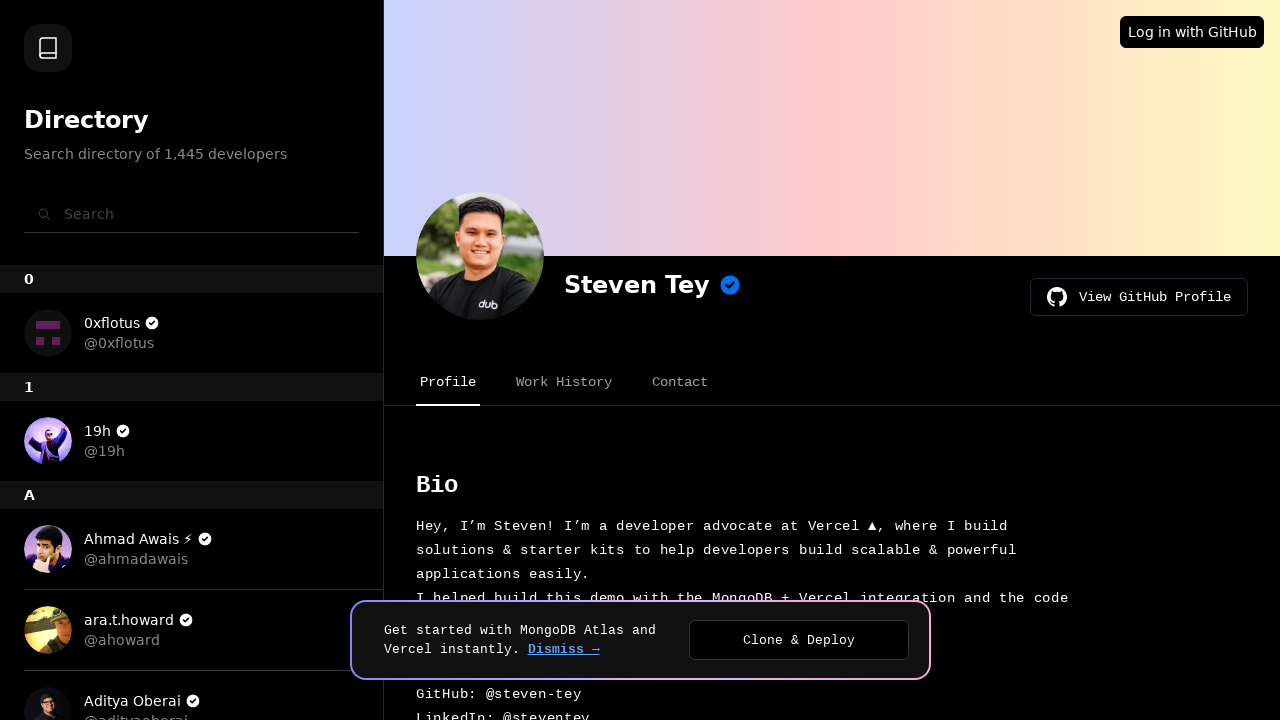

--- FILE ---
content_type: text/html; charset=utf-8
request_url: https://mongodb.vercel.app/steven-tey
body_size: 13387
content:
<!DOCTYPE html><html lang="en"><head><title>Steven Tey&#x27;s Profile | MongoDB Starter Kit</title><link rel="icon" href="/favicon.ico"/><link rel="shortcut icon" type="image/x-icon" href="/favicon.ico"/><link rel="apple-touch-icon" sizes="180x180" href="/favicon.ico"/><meta name="theme-color" content="#7b46f6"/><meta charSet="utf-8"/><meta name="viewport" content="width=device-width, initial-scale=1"/><meta itemProp="name" content="Steven Tey&#x27;s Profile | MongoDB Starter Kit"/><meta itemProp="description" content="MongoDB Starter Kit built with Next.js, Vercel, and MongoDB Atlas."/><meta itemProp="image" content="https://api.microlink.io/?url=https://mongodb.vercel.app/steven-tey&amp;screenshot=true&amp;meta=false&amp;embed=screenshot.url"/><meta name="description" content="MongoDB Starter Kit built with Next.js, Vercel, and MongoDB Atlas."/><meta property="og:title" content="Steven Tey&#x27;s Profile | MongoDB Starter Kit"/><meta property="og:description" content="MongoDB Starter Kit built with Next.js, Vercel, and MongoDB Atlas."/><meta property="og:url" content="https://mongodb.vercel.app/steven-tey"/><meta property="og:image" content="https://api.microlink.io/?url=https://mongodb.vercel.app/steven-tey&amp;screenshot=true&amp;meta=false&amp;embed=screenshot.url"/><meta property="og:type" content="website"/><meta name="twitter:card" content="summary_large_image"/><meta name="twitter:site" content="@Vercel"/><meta name="twitter:creator" content="@StevenTey"/><meta name="twitter:title" content="Steven Tey&#x27;s Profile | MongoDB Starter Kit"/><meta name="twitter:description" content="MongoDB Starter Kit built with Next.js, Vercel, and MongoDB Atlas."/><meta name="twitter:image" content="https://api.microlink.io/?url=https://mongodb.vercel.app/steven-tey&amp;screenshot=true&amp;meta=false&amp;embed=screenshot.url"/><meta name="next-head-count" content="22"/><link rel="preload" href="/_next/static/css/11b5cca319205ae8.css" as="style"/><link rel="stylesheet" href="/_next/static/css/11b5cca319205ae8.css" data-n-g=""/><noscript data-n-css=""></noscript><script defer="" nomodule="" src="/_next/static/chunks/polyfills-c67a75d1b6f99dc8.js"></script><script src="/_next/static/chunks/webpack-ee7e63bc15b31913.js" defer=""></script><script src="/_next/static/chunks/framework-581f102fc68ef277.js" defer=""></script><script src="/_next/static/chunks/main-02eb151141aa21dd.js" defer=""></script><script src="/_next/static/chunks/pages/_app-1284817e9c22899f.js" defer=""></script><script src="/_next/static/chunks/723-687050da8606c2f9.js" defer=""></script><script src="/_next/static/chunks/pages/%5Busername%5D-3d3b07e59b7a72e4.js" defer=""></script><script src="/_next/static/jNOItjHfZ-8eXHSH2xPPY/_buildManifest.js" defer=""></script><script src="/_next/static/jNOItjHfZ-8eXHSH2xPPY/_ssgManifest.js" defer=""></script></head><body><div id="__next"><div class="w-full mx-auto h-screen flex overflow-hidden bg-black"><div class="flex flex-col min-w-0 flex-1 overflow-hidden"><div class="flex-1 relative z-0 flex overflow-hidden"><main class="flex-1 relative z-0 overflow-y-auto focus:outline-none xl:order-last"><nav class="absolute right-0 w-full flex items-center justify-between md:justify-end px-4 h-16" aria-label="Navbar"><button type="button" class="inline-flex md:hidden items-center justify-center rounded-md text-gray-700 hover:text-gray-900 focus:outline-none focus:ring-0"><span class="sr-only">Open sidebar</span><svg xmlns="http://www.w3.org/2000/svg" fill="none" viewBox="0 0 24 24" stroke-width="2" stroke="currentColor" aria-hidden="true" class="h-6 w-6"><path stroke-linecap="round" stroke-linejoin="round" d="M4 6h16M4 12h16M4 18h16"></path></svg></button></nav><div class="min-h-screen pb-20"><div><div class="h-48 w-full lg:h-64 
          bg-gradient-to-r from-indigo-200 via-red-200 to-yellow-100"></div><div class="max-w-5xl mx-auto px-4 sm:px-6 lg:px-8 -mt-12 sm:-mt-16 sm:flex sm:items-end sm:space-x-5"><div class="relative group h-24 w-24 rounded-full overflow-hidden sm:h-32 sm:w-32"><img alt="Steven Tey" srcSet="/_next/image?url=https%3A%2F%2Favatars.githubusercontent.com%2Fu%2F28986134%3Fv%3D4&amp;w=384&amp;q=75 1x, /_next/image?url=https%3A%2F%2Favatars.githubusercontent.com%2Fu%2F28986134%3Fv%3D4&amp;w=640&amp;q=75 2x" src="/_next/image?url=https%3A%2F%2Favatars.githubusercontent.com%2Fu%2F28986134%3Fv%3D4&amp;w=640&amp;q=75" width="300" height="300" decoding="async" data-nimg="1" class="undefined transition-all grayscale blur-2xl scale-110" loading="lazy" style="color:transparent;background-size:cover;background-position:50% 50%;background-repeat:no-repeat;background-image:url(&quot;data:image/svg+xml;charset=utf-8,%3Csvg xmlns=&#x27;http%3A//www.w3.org/2000/svg&#x27; viewBox=&#x27;0 0 300 300&#x27;%3E%3Cfilter id=&#x27;b&#x27; color-interpolation-filters=&#x27;sRGB&#x27;%3E%3CfeGaussianBlur stdDeviation=&#x27;20&#x27;/%3E%3C/filter%3E%3Cimage preserveAspectRatio=&#x27;none&#x27; filter=&#x27;url(%23b)&#x27; x=&#x27;0&#x27; y=&#x27;0&#x27; height=&#x27;100%25&#x27; width=&#x27;100%25&#x27; href=&#x27;[data-uri]&#x27;/%3E%3C/svg%3E&quot;)"/></div><div class="mt-6 sm:flex-1 sm:min-w-0 sm:flex sm:items-center sm:justify-end sm:space-x-6 sm:pb-1"><div class="flex min-w-0 flex-1 items-center space-x-2"><h1 class="text-2xl font-semibold text-white truncate">Steven Tey</h1><svg class="w-6 h-6 text-[#0070F3]" viewBox="0 0 20 20" fill="currentColor "><path fill-rule="evenodd" d="M10 18a8 8 0 100-16 8 8 0 000 16zm3.707-9.293a1 1 0 00-1.414-1.414L9 10.586 7.707 9.293a1 1 0 00-1.414 1.414l2 2a1 1 0 001.414 0l4-4z" clip-rule="evenodd"></path></svg></div><div class="mt-6 flex flex-col justify-stretch space-y-3 sm:flex-row sm:space-y-0 sm:space-x-4"><a href="https://github.com/steven-tey" target="_blank" rel="noopener noreferrer" class="inline-flex justify-center px-4 py-2 border border-gray-800 hover:border-white shadow-sm text-sm font-medium rounded-md text-white font-mono bg-black focus:outline-none focus:ring-0 transition-all"><svg class="mr-3 h-5 w-5 text-white" fill="currentColor" height="24" viewBox="0 0 24 24" width="24"><path d="M12 0c-6.626 0-12 5.373-12 12 0 5.302 3.438 9.8 8.207 11.387.599.111.793-.261.793-.577v-2.234c-3.338.726-4.033-1.416-4.033-1.416-.546-1.387-1.333-1.756-1.333-1.756-1.089-.745.083-.729.083-.729 1.205.084 1.839 1.237 1.839 1.237 1.07 1.834 2.807 1.304 3.492.997.107-.775.418-1.305.762-1.604-2.665-.305-5.467-1.334-5.467-5.931 0-1.311.469-2.381 1.236-3.221-.124-.303-.535-1.524.117-3.176 0 0 1.008-.322 3.301 1.23.957-.266 1.983-.399 3.003-.404 1.02.005 2.047.138 3.006.404 2.291-1.552 3.297-1.23 3.297-1.23.653 1.653.242 2.874.118 3.176.77.84 1.235 1.911 1.235 3.221 0 4.609-2.807 5.624-5.479 5.921.43.372.823 1.102.823 2.222v3.293c0 .319.192.694.801.576 4.765-1.589 8.199-6.086 8.199-11.386 0-6.627-5.373-12-12-12z"></path></svg><span>View GitHub Profile</span></a></div></div></div></div><div class="mt-6 sm:mt-2 2xl:mt-5"><div class="border-b border-gray-800"><div class="max-w-5xl mx-auto px-4 sm:px-6 lg:px-8 mt-10"><nav class="-mb-px flex space-x-8" aria-label="Tabs"><button class="border-white text-white
                    whitespace-nowrap py-3 px-1 border-b-2 font-medium text-sm font-mono">Profile</button><button disabled="" class="border-transparent text-gray-400 cursor-not-allowed
                    whitespace-nowrap py-3 px-1 border-b-2 font-medium text-sm font-mono">Work History</button><button disabled="" class="border-transparent text-gray-400 cursor-not-allowed
                    whitespace-nowrap py-3 px-1 border-b-2 font-medium text-sm font-mono">Contact</button></nav></div></div></div><div class="max-w-5xl mx-auto px-4 sm:px-6 lg:px-8 mt-16"><h2 class="font-semibold font-mono text-2xl text-white">Bio</h2><article class="mt-3 max-w-2xl text-sm tracking-wider leading-6 text-white font-mono prose prose-headings:text-white prose-a:text-white"><p>Hey, I’m Steven! I’m a developer advocate at <a href="https://vercel.com">Vercel</a> ▲, where I build <a href="https://vercel.com/edge">solutions</a> &amp; <a href="https://github.com/vercel/platforms">starter kits</a> to help developers build scalable &amp; powerful applications easily.</p>
<p>I helped build this demo with the <a href="https://vercel.com/integrations/mongodbatlas">MongoDB + Vercel integration</a> and the code can be found <a href="https://github.com/vercel/mongodb-starter">here</a>.</p>
<h2>Find me on:</h2>
<ul>
<li>Twitter: <a href="https://twitter.com/steventey">@steventey</a></li>
<li>GitHub: <a href="https://github.com/steven-tey">@steven-tey</a></li>
<li>LinkedIn: <a href="https://www.linkedin.com/in/steventey/">@steventey</a></li>
</ul></article></div></div></main><div class="hidden md:order-first h-screen md:flex md:flex-col"><aside class="flex-shrink-0 w-full bg-black sm:w-96 h-full overflow-scroll border-r border-gray-800"><div class="px-6 pt-6 pb-0 sticky top-0 bg-black z-20"><a href="/"><a><div class="bg-dark-accent-1 hover:bg-dark-accent-2 transition-all rounded-2xl h-12 w-12 flex justify-center items-center"><div class="relative flex items-center group"><svg class="text-white" data-testid="geist-icon" fill="none" height="24" shape-rendering="geometricPrecision" stroke="currentColor" stroke-linecap="round" stroke-linejoin="round" stroke-width="1.5" viewBox="0 0 24 24" width="24"><path d="M4 19.5A2.5 2.5 0 016.5 17H20"></path><path d="M6.5 2H20v20H6.5A2.5 2.5 0 014 19.5v-15A2.5 2.5 0 016.5 2z"></path></svg></div></div></a></a><p class="mt-8 text-2xl text-white font-bold">Directory</p><p class="mt-2 text-sm text-dark-accent-5">Search directory of <!-- -->1,445<!-- --> <!-- -->developers</p><form class="py-8 flex space-x-4" action="#"><div class="flex-1 min-w-0"><label for="search" class="sr-only">Search</label><div class="relative shadow-sm border-0 border-b-dark-accent-2 rounded-none border-b-[1px] "><div class="absolute bg-black inset-y-0 left-0 pl-3 flex items-center pointer-events-none"><svg class="h-4 w-4 text-dark-accent-3" viewBox="0 0 24 24" width="24" height="24" stroke="currentColor" stroke-width="1.5" stroke-linecap="round" stroke-linejoin="round" fill="none" shape-rendering="geometricPrecision"><path d="M11 17.25a6.25 6.25 0 110-12.5 6.25 6.25 0 010 12.5z"></path><path d="M16 16l4.5 4.5"></path></svg></div><input type="search" name="search" id="search" class="text-white placeholder:text-dark-accent-3 focus:ring-transparent border-none bg-black focus:border-transparent block w-full pl-10 sm:text-sm rounded-md" placeholder="Search" value=""/></div></div></form></div><nav class="flex-1 min-h-0 overflow-y-auto overflow-x-hidden" aria-label="Directory"><div class="relative"><div class="bg-dark-accent-1 px-6 py-1 text-sm font-bold text-white uppercase"><h3>0</h3></div><ul role="list" class="relative z-0 directory-divide-y"><li><a href="/0xflotus"><a><div class="relative px-6 py-4 flex items-center space-x-3 focus-within:ring-0"><div class="flex-shrink-0 h-12 w-12 rounded-full overflow-hidden"><img alt="0xflotus" srcSet="/_next/image?url=https%3A%2F%2Favatars.githubusercontent.com%2Fu%2F26602940%3Fv%3D4&amp;w=384&amp;q=75 1x, /_next/image?url=https%3A%2F%2Favatars.githubusercontent.com%2Fu%2F26602940%3Fv%3D4&amp;w=640&amp;q=75 2x" src="/_next/image?url=https%3A%2F%2Favatars.githubusercontent.com%2Fu%2F26602940%3Fv%3D4&amp;w=640&amp;q=75" width="300" height="300" decoding="async" data-nimg="1" class="undefined transition-all grayscale blur-2xl scale-110" loading="lazy" style="color:transparent;background-size:cover;background-position:50% 50%;background-repeat:no-repeat;background-image:url(&quot;data:image/svg+xml;charset=utf-8,%3Csvg xmlns=&#x27;http%3A//www.w3.org/2000/svg&#x27; viewBox=&#x27;0 0 300 300&#x27;%3E%3Cfilter id=&#x27;b&#x27; color-interpolation-filters=&#x27;sRGB&#x27;%3E%3CfeGaussianBlur stdDeviation=&#x27;20&#x27;/%3E%3C/filter%3E%3Cimage preserveAspectRatio=&#x27;none&#x27; filter=&#x27;url(%23b)&#x27; x=&#x27;0&#x27; y=&#x27;0&#x27; height=&#x27;100%25&#x27; width=&#x27;100%25&#x27; href=&#x27;[data-uri]&#x27;/%3E%3C/svg%3E&quot;)"/></div><div class="flex-1 min-w-0"><span class="absolute inset-0" aria-hidden="true"></span><div class="flex items-center space-x-1"><p class="text-sm font-medium text-white truncate">0xflotus</p><svg class="w-4 h-4 text-white" viewBox="0 0 20 20" fill="currentColor "><path fill-rule="evenodd" d="M10 18a8 8 0 100-16 8 8 0 000 16zm3.707-9.293a1 1 0 00-1.414-1.414L9 10.586 7.707 9.293a1 1 0 00-1.414 1.414l2 2a1 1 0 001.414 0l4-4z" clip-rule="evenodd"></path></svg></div><p class="text-sm text-dark-accent-5 truncate">@<!-- -->0xflotus</p></div></div></a></a></li></ul></div><div class="relative"><div class="bg-dark-accent-1 px-6 py-1 text-sm font-bold text-white uppercase"><h3>1</h3></div><ul role="list" class="relative z-0 directory-divide-y"><li><a href="/19h"><a><div class="relative px-6 py-4 flex items-center space-x-3 focus-within:ring-0"><div class="flex-shrink-0 h-12 w-12 rounded-full overflow-hidden"><img alt="19h" srcSet="/_next/image?url=https%3A%2F%2Favatars.githubusercontent.com%2Fu%2F280212%3Fv%3D4&amp;w=384&amp;q=75 1x, /_next/image?url=https%3A%2F%2Favatars.githubusercontent.com%2Fu%2F280212%3Fv%3D4&amp;w=640&amp;q=75 2x" src="/_next/image?url=https%3A%2F%2Favatars.githubusercontent.com%2Fu%2F280212%3Fv%3D4&amp;w=640&amp;q=75" width="300" height="300" decoding="async" data-nimg="1" class="undefined transition-all grayscale blur-2xl scale-110" loading="lazy" style="color:transparent;background-size:cover;background-position:50% 50%;background-repeat:no-repeat;background-image:url(&quot;data:image/svg+xml;charset=utf-8,%3Csvg xmlns=&#x27;http%3A//www.w3.org/2000/svg&#x27; viewBox=&#x27;0 0 300 300&#x27;%3E%3Cfilter id=&#x27;b&#x27; color-interpolation-filters=&#x27;sRGB&#x27;%3E%3CfeGaussianBlur stdDeviation=&#x27;20&#x27;/%3E%3C/filter%3E%3Cimage preserveAspectRatio=&#x27;none&#x27; filter=&#x27;url(%23b)&#x27; x=&#x27;0&#x27; y=&#x27;0&#x27; height=&#x27;100%25&#x27; width=&#x27;100%25&#x27; href=&#x27;[data-uri]&#x27;/%3E%3C/svg%3E&quot;)"/></div><div class="flex-1 min-w-0"><span class="absolute inset-0" aria-hidden="true"></span><div class="flex items-center space-x-1"><p class="text-sm font-medium text-white truncate">19h</p><svg class="w-4 h-4 text-white" viewBox="0 0 20 20" fill="currentColor "><path fill-rule="evenodd" d="M10 18a8 8 0 100-16 8 8 0 000 16zm3.707-9.293a1 1 0 00-1.414-1.414L9 10.586 7.707 9.293a1 1 0 00-1.414 1.414l2 2a1 1 0 001.414 0l4-4z" clip-rule="evenodd"></path></svg></div><p class="text-sm text-dark-accent-5 truncate">@<!-- -->19h</p></div></div></a></a></li></ul></div><div class="relative"><div class="bg-dark-accent-1 px-6 py-1 text-sm font-bold text-white uppercase"><h3>a</h3></div><ul role="list" class="relative z-0 directory-divide-y"><li><a href="/ahmadawais"><a><div class="relative px-6 py-4 flex items-center space-x-3 focus-within:ring-0"><div class="flex-shrink-0 h-12 w-12 rounded-full overflow-hidden"><img alt="Ahmad Awais ⚡️" srcSet="/_next/image?url=https%3A%2F%2Favatars.githubusercontent.com%2Fu%2F960133%3Fv%3D4&amp;w=384&amp;q=75 1x, /_next/image?url=https%3A%2F%2Favatars.githubusercontent.com%2Fu%2F960133%3Fv%3D4&amp;w=640&amp;q=75 2x" src="/_next/image?url=https%3A%2F%2Favatars.githubusercontent.com%2Fu%2F960133%3Fv%3D4&amp;w=640&amp;q=75" width="300" height="300" decoding="async" data-nimg="1" class="undefined transition-all grayscale blur-2xl scale-110" loading="lazy" style="color:transparent;background-size:cover;background-position:50% 50%;background-repeat:no-repeat;background-image:url(&quot;data:image/svg+xml;charset=utf-8,%3Csvg xmlns=&#x27;http%3A//www.w3.org/2000/svg&#x27; viewBox=&#x27;0 0 300 300&#x27;%3E%3Cfilter id=&#x27;b&#x27; color-interpolation-filters=&#x27;sRGB&#x27;%3E%3CfeGaussianBlur stdDeviation=&#x27;20&#x27;/%3E%3C/filter%3E%3Cimage preserveAspectRatio=&#x27;none&#x27; filter=&#x27;url(%23b)&#x27; x=&#x27;0&#x27; y=&#x27;0&#x27; height=&#x27;100%25&#x27; width=&#x27;100%25&#x27; href=&#x27;[data-uri]&#x27;/%3E%3C/svg%3E&quot;)"/></div><div class="flex-1 min-w-0"><span class="absolute inset-0" aria-hidden="true"></span><div class="flex items-center space-x-1"><p class="text-sm font-medium text-white truncate">Ahmad Awais ⚡️</p><svg class="w-4 h-4 text-white" viewBox="0 0 20 20" fill="currentColor "><path fill-rule="evenodd" d="M10 18a8 8 0 100-16 8 8 0 000 16zm3.707-9.293a1 1 0 00-1.414-1.414L9 10.586 7.707 9.293a1 1 0 00-1.414 1.414l2 2a1 1 0 001.414 0l4-4z" clip-rule="evenodd"></path></svg></div><p class="text-sm text-dark-accent-5 truncate">@<!-- -->ahmadawais</p></div></div></a></a></li><li><a href="/ahoward"><a><div class="relative px-6 py-4 flex items-center space-x-3 focus-within:ring-0"><div class="flex-shrink-0 h-12 w-12 rounded-full overflow-hidden"><img alt="ara.t.howard" srcSet="/_next/image?url=https%3A%2F%2Favatars.githubusercontent.com%2Fu%2F6094%3Fv%3D4&amp;w=384&amp;q=75 1x, /_next/image?url=https%3A%2F%2Favatars.githubusercontent.com%2Fu%2F6094%3Fv%3D4&amp;w=640&amp;q=75 2x" src="/_next/image?url=https%3A%2F%2Favatars.githubusercontent.com%2Fu%2F6094%3Fv%3D4&amp;w=640&amp;q=75" width="300" height="300" decoding="async" data-nimg="1" class="undefined transition-all grayscale blur-2xl scale-110" loading="lazy" style="color:transparent;background-size:cover;background-position:50% 50%;background-repeat:no-repeat;background-image:url(&quot;data:image/svg+xml;charset=utf-8,%3Csvg xmlns=&#x27;http%3A//www.w3.org/2000/svg&#x27; viewBox=&#x27;0 0 300 300&#x27;%3E%3Cfilter id=&#x27;b&#x27; color-interpolation-filters=&#x27;sRGB&#x27;%3E%3CfeGaussianBlur stdDeviation=&#x27;20&#x27;/%3E%3C/filter%3E%3Cimage preserveAspectRatio=&#x27;none&#x27; filter=&#x27;url(%23b)&#x27; x=&#x27;0&#x27; y=&#x27;0&#x27; height=&#x27;100%25&#x27; width=&#x27;100%25&#x27; href=&#x27;[data-uri]&#x27;/%3E%3C/svg%3E&quot;)"/></div><div class="flex-1 min-w-0"><span class="absolute inset-0" aria-hidden="true"></span><div class="flex items-center space-x-1"><p class="text-sm font-medium text-white truncate">ara.t.howard</p><svg class="w-4 h-4 text-white" viewBox="0 0 20 20" fill="currentColor "><path fill-rule="evenodd" d="M10 18a8 8 0 100-16 8 8 0 000 16zm3.707-9.293a1 1 0 00-1.414-1.414L9 10.586 7.707 9.293a1 1 0 00-1.414 1.414l2 2a1 1 0 001.414 0l4-4z" clip-rule="evenodd"></path></svg></div><p class="text-sm text-dark-accent-5 truncate">@<!-- -->ahoward</p></div></div></a></a></li><li><a href="/adityaoberai"><a><div class="relative px-6 py-4 flex items-center space-x-3 focus-within:ring-0"><div class="flex-shrink-0 h-12 w-12 rounded-full overflow-hidden"><img alt="Aditya Oberai" srcSet="/_next/image?url=https%3A%2F%2Favatars.githubusercontent.com%2Fu%2F31401437%3Fv%3D4&amp;w=384&amp;q=75 1x, /_next/image?url=https%3A%2F%2Favatars.githubusercontent.com%2Fu%2F31401437%3Fv%3D4&amp;w=640&amp;q=75 2x" src="/_next/image?url=https%3A%2F%2Favatars.githubusercontent.com%2Fu%2F31401437%3Fv%3D4&amp;w=640&amp;q=75" width="300" height="300" decoding="async" data-nimg="1" class="undefined transition-all grayscale blur-2xl scale-110" loading="lazy" style="color:transparent;background-size:cover;background-position:50% 50%;background-repeat:no-repeat;background-image:url(&quot;data:image/svg+xml;charset=utf-8,%3Csvg xmlns=&#x27;http%3A//www.w3.org/2000/svg&#x27; viewBox=&#x27;0 0 300 300&#x27;%3E%3Cfilter id=&#x27;b&#x27; color-interpolation-filters=&#x27;sRGB&#x27;%3E%3CfeGaussianBlur stdDeviation=&#x27;20&#x27;/%3E%3C/filter%3E%3Cimage preserveAspectRatio=&#x27;none&#x27; filter=&#x27;url(%23b)&#x27; x=&#x27;0&#x27; y=&#x27;0&#x27; height=&#x27;100%25&#x27; width=&#x27;100%25&#x27; href=&#x27;[data-uri]&#x27;/%3E%3C/svg%3E&quot;)"/></div><div class="flex-1 min-w-0"><span class="absolute inset-0" aria-hidden="true"></span><div class="flex items-center space-x-1"><p class="text-sm font-medium text-white truncate">Aditya Oberai</p><svg class="w-4 h-4 text-white" viewBox="0 0 20 20" fill="currentColor "><path fill-rule="evenodd" d="M10 18a8 8 0 100-16 8 8 0 000 16zm3.707-9.293a1 1 0 00-1.414-1.414L9 10.586 7.707 9.293a1 1 0 00-1.414 1.414l2 2a1 1 0 001.414 0l4-4z" clip-rule="evenodd"></path></svg></div><p class="text-sm text-dark-accent-5 truncate">@<!-- -->adityaoberai</p></div></div></a></a></li><li><a href="/alphaolomi"><a><div class="relative px-6 py-4 flex items-center space-x-3 focus-within:ring-0"><div class="flex-shrink-0 h-12 w-12 rounded-full overflow-hidden"><img alt="Alpha Olomi" srcSet="/_next/image?url=https%3A%2F%2Favatars.githubusercontent.com%2Fu%2F10551599%3Fv%3D4&amp;w=384&amp;q=75 1x, /_next/image?url=https%3A%2F%2Favatars.githubusercontent.com%2Fu%2F10551599%3Fv%3D4&amp;w=640&amp;q=75 2x" src="/_next/image?url=https%3A%2F%2Favatars.githubusercontent.com%2Fu%2F10551599%3Fv%3D4&amp;w=640&amp;q=75" width="300" height="300" decoding="async" data-nimg="1" class="undefined transition-all grayscale blur-2xl scale-110" loading="lazy" style="color:transparent;background-size:cover;background-position:50% 50%;background-repeat:no-repeat;background-image:url(&quot;data:image/svg+xml;charset=utf-8,%3Csvg xmlns=&#x27;http%3A//www.w3.org/2000/svg&#x27; viewBox=&#x27;0 0 300 300&#x27;%3E%3Cfilter id=&#x27;b&#x27; color-interpolation-filters=&#x27;sRGB&#x27;%3E%3CfeGaussianBlur stdDeviation=&#x27;20&#x27;/%3E%3C/filter%3E%3Cimage preserveAspectRatio=&#x27;none&#x27; filter=&#x27;url(%23b)&#x27; x=&#x27;0&#x27; y=&#x27;0&#x27; height=&#x27;100%25&#x27; width=&#x27;100%25&#x27; href=&#x27;[data-uri]&#x27;/%3E%3C/svg%3E&quot;)"/></div><div class="flex-1 min-w-0"><span class="absolute inset-0" aria-hidden="true"></span><div class="flex items-center space-x-1"><p class="text-sm font-medium text-white truncate">Alpha Olomi</p><svg class="w-4 h-4 text-white" viewBox="0 0 20 20" fill="currentColor "><path fill-rule="evenodd" d="M10 18a8 8 0 100-16 8 8 0 000 16zm3.707-9.293a1 1 0 00-1.414-1.414L9 10.586 7.707 9.293a1 1 0 00-1.414 1.414l2 2a1 1 0 001.414 0l4-4z" clip-rule="evenodd"></path></svg></div><p class="text-sm text-dark-accent-5 truncate">@<!-- -->alphaolomi</p></div></div></a></a></li><li><a href="/coetry"><a><div class="relative px-6 py-4 flex items-center space-x-3 focus-within:ring-0"><div class="flex-shrink-0 h-12 w-12 rounded-full overflow-hidden"><img alt="Allen Hai" srcSet="/_next/image?url=https%3A%2F%2Favatars.githubusercontent.com%2Fu%2F10926503%3Fv%3D4&amp;w=384&amp;q=75 1x, /_next/image?url=https%3A%2F%2Favatars.githubusercontent.com%2Fu%2F10926503%3Fv%3D4&amp;w=640&amp;q=75 2x" src="/_next/image?url=https%3A%2F%2Favatars.githubusercontent.com%2Fu%2F10926503%3Fv%3D4&amp;w=640&amp;q=75" width="300" height="300" decoding="async" data-nimg="1" class="undefined transition-all grayscale blur-2xl scale-110" loading="lazy" style="color:transparent;background-size:cover;background-position:50% 50%;background-repeat:no-repeat;background-image:url(&quot;data:image/svg+xml;charset=utf-8,%3Csvg xmlns=&#x27;http%3A//www.w3.org/2000/svg&#x27; viewBox=&#x27;0 0 300 300&#x27;%3E%3Cfilter id=&#x27;b&#x27; color-interpolation-filters=&#x27;sRGB&#x27;%3E%3CfeGaussianBlur stdDeviation=&#x27;20&#x27;/%3E%3C/filter%3E%3Cimage preserveAspectRatio=&#x27;none&#x27; filter=&#x27;url(%23b)&#x27; x=&#x27;0&#x27; y=&#x27;0&#x27; height=&#x27;100%25&#x27; width=&#x27;100%25&#x27; href=&#x27;[data-uri]&#x27;/%3E%3C/svg%3E&quot;)"/></div><div class="flex-1 min-w-0"><span class="absolute inset-0" aria-hidden="true"></span><div class="flex items-center space-x-1"><p class="text-sm font-medium text-white truncate">Allen Hai</p><svg class="w-4 h-4 text-white" viewBox="0 0 20 20" fill="currentColor "><path fill-rule="evenodd" d="M10 18a8 8 0 100-16 8 8 0 000 16zm3.707-9.293a1 1 0 00-1.414-1.414L9 10.586 7.707 9.293a1 1 0 00-1.414 1.414l2 2a1 1 0 001.414 0l4-4z" clip-rule="evenodd"></path></svg></div><p class="text-sm text-dark-accent-5 truncate">@<!-- -->coetry</p></div></div></a></a></li><li><a href="/aditya12gusain"><a><div class="relative px-6 py-4 flex items-center space-x-3 focus-within:ring-0"><div class="flex-shrink-0 h-12 w-12 rounded-full overflow-hidden"><img alt="Aditya Gusain" srcSet="/_next/image?url=https%3A%2F%2Favatars.githubusercontent.com%2Fu%2F59219284%3Fv%3D4&amp;w=384&amp;q=75 1x, /_next/image?url=https%3A%2F%2Favatars.githubusercontent.com%2Fu%2F59219284%3Fv%3D4&amp;w=640&amp;q=75 2x" src="/_next/image?url=https%3A%2F%2Favatars.githubusercontent.com%2Fu%2F59219284%3Fv%3D4&amp;w=640&amp;q=75" width="300" height="300" decoding="async" data-nimg="1" class="undefined transition-all grayscale blur-2xl scale-110" loading="lazy" style="color:transparent;background-size:cover;background-position:50% 50%;background-repeat:no-repeat;background-image:url(&quot;data:image/svg+xml;charset=utf-8,%3Csvg xmlns=&#x27;http%3A//www.w3.org/2000/svg&#x27; viewBox=&#x27;0 0 300 300&#x27;%3E%3Cfilter id=&#x27;b&#x27; color-interpolation-filters=&#x27;sRGB&#x27;%3E%3CfeGaussianBlur stdDeviation=&#x27;20&#x27;/%3E%3C/filter%3E%3Cimage preserveAspectRatio=&#x27;none&#x27; filter=&#x27;url(%23b)&#x27; x=&#x27;0&#x27; y=&#x27;0&#x27; height=&#x27;100%25&#x27; width=&#x27;100%25&#x27; href=&#x27;[data-uri]&#x27;/%3E%3C/svg%3E&quot;)"/></div><div class="flex-1 min-w-0"><span class="absolute inset-0" aria-hidden="true"></span><div class="flex items-center space-x-1"><p class="text-sm font-medium text-white truncate">Aditya Gusain</p><svg class="w-4 h-4 text-white" viewBox="0 0 20 20" fill="currentColor "><path fill-rule="evenodd" d="M10 18a8 8 0 100-16 8 8 0 000 16zm3.707-9.293a1 1 0 00-1.414-1.414L9 10.586 7.707 9.293a1 1 0 00-1.414 1.414l2 2a1 1 0 001.414 0l4-4z" clip-rule="evenodd"></path></svg></div><p class="text-sm text-dark-accent-5 truncate">@<!-- -->aditya12gusain</p></div></div></a></a></li><li><a href="/abdus"><a><div class="relative px-6 py-4 flex items-center space-x-3 focus-within:ring-0"><div class="flex-shrink-0 h-12 w-12 rounded-full overflow-hidden"><img alt="Abdus" srcSet="/_next/image?url=https%3A%2F%2Favatars.githubusercontent.com%2Fu%2F32123917%3Fv%3D4&amp;w=384&amp;q=75 1x, /_next/image?url=https%3A%2F%2Favatars.githubusercontent.com%2Fu%2F32123917%3Fv%3D4&amp;w=640&amp;q=75 2x" src="/_next/image?url=https%3A%2F%2Favatars.githubusercontent.com%2Fu%2F32123917%3Fv%3D4&amp;w=640&amp;q=75" width="300" height="300" decoding="async" data-nimg="1" class="undefined transition-all grayscale blur-2xl scale-110" loading="lazy" style="color:transparent;background-size:cover;background-position:50% 50%;background-repeat:no-repeat;background-image:url(&quot;data:image/svg+xml;charset=utf-8,%3Csvg xmlns=&#x27;http%3A//www.w3.org/2000/svg&#x27; viewBox=&#x27;0 0 300 300&#x27;%3E%3Cfilter id=&#x27;b&#x27; color-interpolation-filters=&#x27;sRGB&#x27;%3E%3CfeGaussianBlur stdDeviation=&#x27;20&#x27;/%3E%3C/filter%3E%3Cimage preserveAspectRatio=&#x27;none&#x27; filter=&#x27;url(%23b)&#x27; x=&#x27;0&#x27; y=&#x27;0&#x27; height=&#x27;100%25&#x27; width=&#x27;100%25&#x27; href=&#x27;[data-uri]&#x27;/%3E%3C/svg%3E&quot;)"/></div><div class="flex-1 min-w-0"><span class="absolute inset-0" aria-hidden="true"></span><div class="flex items-center space-x-1"><p class="text-sm font-medium text-white truncate">Abdus</p><svg class="w-4 h-4 text-white" viewBox="0 0 20 20" fill="currentColor "><path fill-rule="evenodd" d="M10 18a8 8 0 100-16 8 8 0 000 16zm3.707-9.293a1 1 0 00-1.414-1.414L9 10.586 7.707 9.293a1 1 0 00-1.414 1.414l2 2a1 1 0 001.414 0l4-4z" clip-rule="evenodd"></path></svg></div><p class="text-sm text-dark-accent-5 truncate">@<!-- -->abdus</p></div></div></a></a></li><li><a href="/ahmadbilaldev"><a><div class="relative px-6 py-4 flex items-center space-x-3 focus-within:ring-0"><div class="flex-shrink-0 h-12 w-12 rounded-full overflow-hidden"><img alt="Ahmad Bilal" srcSet="/_next/image?url=https%3A%2F%2Favatars.githubusercontent.com%2Fu%2F19692245%3Fv%3D4&amp;w=384&amp;q=75 1x, /_next/image?url=https%3A%2F%2Favatars.githubusercontent.com%2Fu%2F19692245%3Fv%3D4&amp;w=640&amp;q=75 2x" src="/_next/image?url=https%3A%2F%2Favatars.githubusercontent.com%2Fu%2F19692245%3Fv%3D4&amp;w=640&amp;q=75" width="300" height="300" decoding="async" data-nimg="1" class="undefined transition-all grayscale blur-2xl scale-110" loading="lazy" style="color:transparent;background-size:cover;background-position:50% 50%;background-repeat:no-repeat;background-image:url(&quot;data:image/svg+xml;charset=utf-8,%3Csvg xmlns=&#x27;http%3A//www.w3.org/2000/svg&#x27; viewBox=&#x27;0 0 300 300&#x27;%3E%3Cfilter id=&#x27;b&#x27; color-interpolation-filters=&#x27;sRGB&#x27;%3E%3CfeGaussianBlur stdDeviation=&#x27;20&#x27;/%3E%3C/filter%3E%3Cimage preserveAspectRatio=&#x27;none&#x27; filter=&#x27;url(%23b)&#x27; x=&#x27;0&#x27; y=&#x27;0&#x27; height=&#x27;100%25&#x27; width=&#x27;100%25&#x27; href=&#x27;[data-uri]&#x27;/%3E%3C/svg%3E&quot;)"/></div><div class="flex-1 min-w-0"><span class="absolute inset-0" aria-hidden="true"></span><div class="flex items-center space-x-1"><p class="text-sm font-medium text-white truncate">Ahmad Bilal</p><svg class="w-4 h-4 text-white" viewBox="0 0 20 20" fill="currentColor "><path fill-rule="evenodd" d="M10 18a8 8 0 100-16 8 8 0 000 16zm3.707-9.293a1 1 0 00-1.414-1.414L9 10.586 7.707 9.293a1 1 0 00-1.414 1.414l2 2a1 1 0 001.414 0l4-4z" clip-rule="evenodd"></path></svg></div><p class="text-sm text-dark-accent-5 truncate">@<!-- -->ahmadbilaldev</p></div></div></a></a></li><li><a href="/anandrajaram21"><a><div class="relative px-6 py-4 flex items-center space-x-3 focus-within:ring-0"><div class="flex-shrink-0 h-12 w-12 rounded-full overflow-hidden"><img alt="Anand Rajaram" srcSet="/_next/image?url=https%3A%2F%2Favatars.githubusercontent.com%2Fu%2F48560219%3Fv%3D4&amp;w=384&amp;q=75 1x, /_next/image?url=https%3A%2F%2Favatars.githubusercontent.com%2Fu%2F48560219%3Fv%3D4&amp;w=640&amp;q=75 2x" src="/_next/image?url=https%3A%2F%2Favatars.githubusercontent.com%2Fu%2F48560219%3Fv%3D4&amp;w=640&amp;q=75" width="300" height="300" decoding="async" data-nimg="1" class="undefined transition-all grayscale blur-2xl scale-110" loading="lazy" style="color:transparent;background-size:cover;background-position:50% 50%;background-repeat:no-repeat;background-image:url(&quot;data:image/svg+xml;charset=utf-8,%3Csvg xmlns=&#x27;http%3A//www.w3.org/2000/svg&#x27; viewBox=&#x27;0 0 300 300&#x27;%3E%3Cfilter id=&#x27;b&#x27; color-interpolation-filters=&#x27;sRGB&#x27;%3E%3CfeGaussianBlur stdDeviation=&#x27;20&#x27;/%3E%3C/filter%3E%3Cimage preserveAspectRatio=&#x27;none&#x27; filter=&#x27;url(%23b)&#x27; x=&#x27;0&#x27; y=&#x27;0&#x27; height=&#x27;100%25&#x27; width=&#x27;100%25&#x27; href=&#x27;[data-uri]&#x27;/%3E%3C/svg%3E&quot;)"/></div><div class="flex-1 min-w-0"><span class="absolute inset-0" aria-hidden="true"></span><div class="flex items-center space-x-1"><p class="text-sm font-medium text-white truncate">Anand Rajaram</p><svg class="w-4 h-4 text-white" viewBox="0 0 20 20" fill="currentColor "><path fill-rule="evenodd" d="M10 18a8 8 0 100-16 8 8 0 000 16zm3.707-9.293a1 1 0 00-1.414-1.414L9 10.586 7.707 9.293a1 1 0 00-1.414 1.414l2 2a1 1 0 001.414 0l4-4z" clip-rule="evenodd"></path></svg></div><p class="text-sm text-dark-accent-5 truncate">@<!-- -->anandrajaram21</p></div></div></a></a></li><li><a href="/ptgamr"><a><div class="relative px-6 py-4 flex items-center space-x-3 focus-within:ring-0"><div class="flex-shrink-0 h-12 w-12 rounded-full overflow-hidden"><img alt="Anh Trinh" srcSet="/_next/image?url=https%3A%2F%2Favatars.githubusercontent.com%2Fu%2F1619740%3Fv%3D4&amp;w=384&amp;q=75 1x, /_next/image?url=https%3A%2F%2Favatars.githubusercontent.com%2Fu%2F1619740%3Fv%3D4&amp;w=640&amp;q=75 2x" src="/_next/image?url=https%3A%2F%2Favatars.githubusercontent.com%2Fu%2F1619740%3Fv%3D4&amp;w=640&amp;q=75" width="300" height="300" decoding="async" data-nimg="1" class="undefined transition-all grayscale blur-2xl scale-110" loading="lazy" style="color:transparent;background-size:cover;background-position:50% 50%;background-repeat:no-repeat;background-image:url(&quot;data:image/svg+xml;charset=utf-8,%3Csvg xmlns=&#x27;http%3A//www.w3.org/2000/svg&#x27; viewBox=&#x27;0 0 300 300&#x27;%3E%3Cfilter id=&#x27;b&#x27; color-interpolation-filters=&#x27;sRGB&#x27;%3E%3CfeGaussianBlur stdDeviation=&#x27;20&#x27;/%3E%3C/filter%3E%3Cimage preserveAspectRatio=&#x27;none&#x27; filter=&#x27;url(%23b)&#x27; x=&#x27;0&#x27; y=&#x27;0&#x27; height=&#x27;100%25&#x27; width=&#x27;100%25&#x27; href=&#x27;[data-uri]&#x27;/%3E%3C/svg%3E&quot;)"/></div><div class="flex-1 min-w-0"><span class="absolute inset-0" aria-hidden="true"></span><div class="flex items-center space-x-1"><p class="text-sm font-medium text-white truncate">Anh Trinh</p><svg class="w-4 h-4 text-white" viewBox="0 0 20 20" fill="currentColor "><path fill-rule="evenodd" d="M10 18a8 8 0 100-16 8 8 0 000 16zm3.707-9.293a1 1 0 00-1.414-1.414L9 10.586 7.707 9.293a1 1 0 00-1.414 1.414l2 2a1 1 0 001.414 0l4-4z" clip-rule="evenodd"></path></svg></div><p class="text-sm text-dark-accent-5 truncate">@<!-- -->ptgamr</p></div></div></a></a></li><li><a href="/a-trost"><a><div class="relative px-6 py-4 flex items-center space-x-3 focus-within:ring-0"><div class="flex-shrink-0 h-12 w-12 rounded-full overflow-hidden"><img alt="Alex Trost" srcSet="/_next/image?url=https%3A%2F%2Favatars.githubusercontent.com%2Fu%2F19617280%3Fv%3D4&amp;w=384&amp;q=75 1x, /_next/image?url=https%3A%2F%2Favatars.githubusercontent.com%2Fu%2F19617280%3Fv%3D4&amp;w=640&amp;q=75 2x" src="/_next/image?url=https%3A%2F%2Favatars.githubusercontent.com%2Fu%2F19617280%3Fv%3D4&amp;w=640&amp;q=75" width="300" height="300" decoding="async" data-nimg="1" class="undefined transition-all grayscale blur-2xl scale-110" loading="lazy" style="color:transparent;background-size:cover;background-position:50% 50%;background-repeat:no-repeat;background-image:url(&quot;data:image/svg+xml;charset=utf-8,%3Csvg xmlns=&#x27;http%3A//www.w3.org/2000/svg&#x27; viewBox=&#x27;0 0 300 300&#x27;%3E%3Cfilter id=&#x27;b&#x27; color-interpolation-filters=&#x27;sRGB&#x27;%3E%3CfeGaussianBlur stdDeviation=&#x27;20&#x27;/%3E%3C/filter%3E%3Cimage preserveAspectRatio=&#x27;none&#x27; filter=&#x27;url(%23b)&#x27; x=&#x27;0&#x27; y=&#x27;0&#x27; height=&#x27;100%25&#x27; width=&#x27;100%25&#x27; href=&#x27;[data-uri]&#x27;/%3E%3C/svg%3E&quot;)"/></div><div class="flex-1 min-w-0"><span class="absolute inset-0" aria-hidden="true"></span><div class="flex items-center space-x-1"><p class="text-sm font-medium text-white truncate">Alex Trost</p><svg class="w-4 h-4 text-white" viewBox="0 0 20 20" fill="currentColor "><path fill-rule="evenodd" d="M10 18a8 8 0 100-16 8 8 0 000 16zm3.707-9.293a1 1 0 00-1.414-1.414L9 10.586 7.707 9.293a1 1 0 00-1.414 1.414l2 2a1 1 0 001.414 0l4-4z" clip-rule="evenodd"></path></svg></div><p class="text-sm text-dark-accent-5 truncate">@<!-- -->a-trost</p></div></div></a></a></li><li><a href="/fordnox"><a><div class="relative px-6 py-4 flex items-center space-x-3 focus-within:ring-0"><div class="flex-shrink-0 h-12 w-12 rounded-full overflow-hidden"><img alt="Andrius Putna" srcSet="/_next/image?url=https%3A%2F%2Favatars.githubusercontent.com%2Fu%2F398619%3Fv%3D4&amp;w=384&amp;q=75 1x, /_next/image?url=https%3A%2F%2Favatars.githubusercontent.com%2Fu%2F398619%3Fv%3D4&amp;w=640&amp;q=75 2x" src="/_next/image?url=https%3A%2F%2Favatars.githubusercontent.com%2Fu%2F398619%3Fv%3D4&amp;w=640&amp;q=75" width="300" height="300" decoding="async" data-nimg="1" class="undefined transition-all grayscale blur-2xl scale-110" loading="lazy" style="color:transparent;background-size:cover;background-position:50% 50%;background-repeat:no-repeat;background-image:url(&quot;data:image/svg+xml;charset=utf-8,%3Csvg xmlns=&#x27;http%3A//www.w3.org/2000/svg&#x27; viewBox=&#x27;0 0 300 300&#x27;%3E%3Cfilter id=&#x27;b&#x27; color-interpolation-filters=&#x27;sRGB&#x27;%3E%3CfeGaussianBlur stdDeviation=&#x27;20&#x27;/%3E%3C/filter%3E%3Cimage preserveAspectRatio=&#x27;none&#x27; filter=&#x27;url(%23b)&#x27; x=&#x27;0&#x27; y=&#x27;0&#x27; height=&#x27;100%25&#x27; width=&#x27;100%25&#x27; href=&#x27;[data-uri]&#x27;/%3E%3C/svg%3E&quot;)"/></div><div class="flex-1 min-w-0"><span class="absolute inset-0" aria-hidden="true"></span><div class="flex items-center space-x-1"><p class="text-sm font-medium text-white truncate">Andrius Putna</p><svg class="w-4 h-4 text-white" viewBox="0 0 20 20" fill="currentColor "><path fill-rule="evenodd" d="M10 18a8 8 0 100-16 8 8 0 000 16zm3.707-9.293a1 1 0 00-1.414-1.414L9 10.586 7.707 9.293a1 1 0 00-1.414 1.414l2 2a1 1 0 001.414 0l4-4z" clip-rule="evenodd"></path></svg></div><p class="text-sm text-dark-accent-5 truncate">@<!-- -->fordnox</p></div></div></a></a></li></ul></div><div class="relative"><div class="bg-dark-accent-1 px-6 py-1 text-sm font-bold text-white uppercase"><h3>b</h3></div><ul role="list" class="relative z-0 directory-divide-y"><li><a href="/bcomnes"><a><div class="relative px-6 py-4 flex items-center space-x-3 focus-within:ring-0"><div class="flex-shrink-0 h-12 w-12 rounded-full overflow-hidden"><img alt="Bret Comnes" srcSet="/_next/image?url=https%3A%2F%2Favatars.githubusercontent.com%2Fu%2F166301%3Fv%3D4&amp;w=384&amp;q=75 1x, /_next/image?url=https%3A%2F%2Favatars.githubusercontent.com%2Fu%2F166301%3Fv%3D4&amp;w=640&amp;q=75 2x" src="/_next/image?url=https%3A%2F%2Favatars.githubusercontent.com%2Fu%2F166301%3Fv%3D4&amp;w=640&amp;q=75" width="300" height="300" decoding="async" data-nimg="1" class="undefined transition-all grayscale blur-2xl scale-110" loading="lazy" style="color:transparent;background-size:cover;background-position:50% 50%;background-repeat:no-repeat;background-image:url(&quot;data:image/svg+xml;charset=utf-8,%3Csvg xmlns=&#x27;http%3A//www.w3.org/2000/svg&#x27; viewBox=&#x27;0 0 300 300&#x27;%3E%3Cfilter id=&#x27;b&#x27; color-interpolation-filters=&#x27;sRGB&#x27;%3E%3CfeGaussianBlur stdDeviation=&#x27;20&#x27;/%3E%3C/filter%3E%3Cimage preserveAspectRatio=&#x27;none&#x27; filter=&#x27;url(%23b)&#x27; x=&#x27;0&#x27; y=&#x27;0&#x27; height=&#x27;100%25&#x27; width=&#x27;100%25&#x27; href=&#x27;[data-uri]&#x27;/%3E%3C/svg%3E&quot;)"/></div><div class="flex-1 min-w-0"><span class="absolute inset-0" aria-hidden="true"></span><div class="flex items-center space-x-1"><p class="text-sm font-medium text-white truncate">Bret Comnes</p><svg class="w-4 h-4 text-white" viewBox="0 0 20 20" fill="currentColor "><path fill-rule="evenodd" d="M10 18a8 8 0 100-16 8 8 0 000 16zm3.707-9.293a1 1 0 00-1.414-1.414L9 10.586 7.707 9.293a1 1 0 00-1.414 1.414l2 2a1 1 0 001.414 0l4-4z" clip-rule="evenodd"></path></svg></div><p class="text-sm text-dark-accent-5 truncate">@<!-- -->bcomnes</p></div></div></a></a></li><li><a href="/okbel"><a><div class="relative px-6 py-4 flex items-center space-x-3 focus-within:ring-0"><div class="flex-shrink-0 h-12 w-12 rounded-full overflow-hidden"><img alt="Bel" srcSet="/_next/image?url=https%3A%2F%2Favatars.githubusercontent.com%2Fu%2F1401559%3Fv%3D4&amp;w=384&amp;q=75 1x, /_next/image?url=https%3A%2F%2Favatars.githubusercontent.com%2Fu%2F1401559%3Fv%3D4&amp;w=640&amp;q=75 2x" src="/_next/image?url=https%3A%2F%2Favatars.githubusercontent.com%2Fu%2F1401559%3Fv%3D4&amp;w=640&amp;q=75" width="300" height="300" decoding="async" data-nimg="1" class="undefined transition-all grayscale blur-2xl scale-110" loading="lazy" style="color:transparent;background-size:cover;background-position:50% 50%;background-repeat:no-repeat;background-image:url(&quot;data:image/svg+xml;charset=utf-8,%3Csvg xmlns=&#x27;http%3A//www.w3.org/2000/svg&#x27; viewBox=&#x27;0 0 300 300&#x27;%3E%3Cfilter id=&#x27;b&#x27; color-interpolation-filters=&#x27;sRGB&#x27;%3E%3CfeGaussianBlur stdDeviation=&#x27;20&#x27;/%3E%3C/filter%3E%3Cimage preserveAspectRatio=&#x27;none&#x27; filter=&#x27;url(%23b)&#x27; x=&#x27;0&#x27; y=&#x27;0&#x27; height=&#x27;100%25&#x27; width=&#x27;100%25&#x27; href=&#x27;[data-uri]&#x27;/%3E%3C/svg%3E&quot;)"/></div><div class="flex-1 min-w-0"><span class="absolute inset-0" aria-hidden="true"></span><div class="flex items-center space-x-1"><p class="text-sm font-medium text-white truncate">Bel</p><svg class="w-4 h-4 text-white" viewBox="0 0 20 20" fill="currentColor "><path fill-rule="evenodd" d="M10 18a8 8 0 100-16 8 8 0 000 16zm3.707-9.293a1 1 0 00-1.414-1.414L9 10.586 7.707 9.293a1 1 0 00-1.414 1.414l2 2a1 1 0 001.414 0l4-4z" clip-rule="evenodd"></path></svg></div><p class="text-sm text-dark-accent-5 truncate">@<!-- -->okbel</p></div></div></a></a></li><li><a href="/Yakumwamba"><a><div class="relative px-6 py-4 flex items-center space-x-3 focus-within:ring-0"><div class="flex-shrink-0 h-12 w-12 rounded-full overflow-hidden"><img alt="Brian Lemba" srcSet="/_next/image?url=https%3A%2F%2Favatars.githubusercontent.com%2Fu%2F72974932%3Fv%3D4&amp;w=384&amp;q=75 1x, /_next/image?url=https%3A%2F%2Favatars.githubusercontent.com%2Fu%2F72974932%3Fv%3D4&amp;w=640&amp;q=75 2x" src="/_next/image?url=https%3A%2F%2Favatars.githubusercontent.com%2Fu%2F72974932%3Fv%3D4&amp;w=640&amp;q=75" width="300" height="300" decoding="async" data-nimg="1" class="undefined transition-all grayscale blur-2xl scale-110" loading="lazy" style="color:transparent;background-size:cover;background-position:50% 50%;background-repeat:no-repeat;background-image:url(&quot;data:image/svg+xml;charset=utf-8,%3Csvg xmlns=&#x27;http%3A//www.w3.org/2000/svg&#x27; viewBox=&#x27;0 0 300 300&#x27;%3E%3Cfilter id=&#x27;b&#x27; color-interpolation-filters=&#x27;sRGB&#x27;%3E%3CfeGaussianBlur stdDeviation=&#x27;20&#x27;/%3E%3C/filter%3E%3Cimage preserveAspectRatio=&#x27;none&#x27; filter=&#x27;url(%23b)&#x27; x=&#x27;0&#x27; y=&#x27;0&#x27; height=&#x27;100%25&#x27; width=&#x27;100%25&#x27; href=&#x27;[data-uri]&#x27;/%3E%3C/svg%3E&quot;)"/></div><div class="flex-1 min-w-0"><span class="absolute inset-0" aria-hidden="true"></span><div class="flex items-center space-x-1"><p class="text-sm font-medium text-white truncate">Brian Lemba</p><svg class="w-4 h-4 text-white" viewBox="0 0 20 20" fill="currentColor "><path fill-rule="evenodd" d="M10 18a8 8 0 100-16 8 8 0 000 16zm3.707-9.293a1 1 0 00-1.414-1.414L9 10.586 7.707 9.293a1 1 0 00-1.414 1.414l2 2a1 1 0 001.414 0l4-4z" clip-rule="evenodd"></path></svg></div><p class="text-sm text-dark-accent-5 truncate">@<!-- -->Yakumwamba</p></div></div></a></a></li><li><a href="/itbruno"><a><div class="relative px-6 py-4 flex items-center space-x-3 focus-within:ring-0"><div class="flex-shrink-0 h-12 w-12 rounded-full overflow-hidden"><img alt="Bruno Rodrigues" srcSet="/_next/image?url=https%3A%2F%2Favatars.githubusercontent.com%2Fu%2F3206543%3Fv%3D4&amp;w=384&amp;q=75 1x, /_next/image?url=https%3A%2F%2Favatars.githubusercontent.com%2Fu%2F3206543%3Fv%3D4&amp;w=640&amp;q=75 2x" src="/_next/image?url=https%3A%2F%2Favatars.githubusercontent.com%2Fu%2F3206543%3Fv%3D4&amp;w=640&amp;q=75" width="300" height="300" decoding="async" data-nimg="1" class="undefined transition-all grayscale blur-2xl scale-110" loading="lazy" style="color:transparent;background-size:cover;background-position:50% 50%;background-repeat:no-repeat;background-image:url(&quot;data:image/svg+xml;charset=utf-8,%3Csvg xmlns=&#x27;http%3A//www.w3.org/2000/svg&#x27; viewBox=&#x27;0 0 300 300&#x27;%3E%3Cfilter id=&#x27;b&#x27; color-interpolation-filters=&#x27;sRGB&#x27;%3E%3CfeGaussianBlur stdDeviation=&#x27;20&#x27;/%3E%3C/filter%3E%3Cimage preserveAspectRatio=&#x27;none&#x27; filter=&#x27;url(%23b)&#x27; x=&#x27;0&#x27; y=&#x27;0&#x27; height=&#x27;100%25&#x27; width=&#x27;100%25&#x27; href=&#x27;[data-uri]&#x27;/%3E%3C/svg%3E&quot;)"/></div><div class="flex-1 min-w-0"><span class="absolute inset-0" aria-hidden="true"></span><div class="flex items-center space-x-1"><p class="text-sm font-medium text-white truncate">Bruno Rodrigues</p><svg class="w-4 h-4 text-white" viewBox="0 0 20 20" fill="currentColor "><path fill-rule="evenodd" d="M10 18a8 8 0 100-16 8 8 0 000 16zm3.707-9.293a1 1 0 00-1.414-1.414L9 10.586 7.707 9.293a1 1 0 00-1.414 1.414l2 2a1 1 0 001.414 0l4-4z" clip-rule="evenodd"></path></svg></div><p class="text-sm text-dark-accent-5 truncate">@<!-- -->itbruno</p></div></div></a></a></li></ul></div><div class="relative"><div class="bg-dark-accent-1 px-6 py-1 text-sm font-bold text-white uppercase"><h3>c</h3></div><ul role="list" class="relative z-0 directory-divide-y"><li><a href="/catnose99"><a><div class="relative px-6 py-4 flex items-center space-x-3 focus-within:ring-0"><div class="flex-shrink-0 h-12 w-12 rounded-full overflow-hidden"><img alt="catnose" srcSet="/_next/image?url=https%3A%2F%2Favatars.githubusercontent.com%2Fu%2F34590683%3Fv%3D4&amp;w=384&amp;q=75 1x, /_next/image?url=https%3A%2F%2Favatars.githubusercontent.com%2Fu%2F34590683%3Fv%3D4&amp;w=640&amp;q=75 2x" src="/_next/image?url=https%3A%2F%2Favatars.githubusercontent.com%2Fu%2F34590683%3Fv%3D4&amp;w=640&amp;q=75" width="300" height="300" decoding="async" data-nimg="1" class="undefined transition-all grayscale blur-2xl scale-110" loading="lazy" style="color:transparent;background-size:cover;background-position:50% 50%;background-repeat:no-repeat;background-image:url(&quot;data:image/svg+xml;charset=utf-8,%3Csvg xmlns=&#x27;http%3A//www.w3.org/2000/svg&#x27; viewBox=&#x27;0 0 300 300&#x27;%3E%3Cfilter id=&#x27;b&#x27; color-interpolation-filters=&#x27;sRGB&#x27;%3E%3CfeGaussianBlur stdDeviation=&#x27;20&#x27;/%3E%3C/filter%3E%3Cimage preserveAspectRatio=&#x27;none&#x27; filter=&#x27;url(%23b)&#x27; x=&#x27;0&#x27; y=&#x27;0&#x27; height=&#x27;100%25&#x27; width=&#x27;100%25&#x27; href=&#x27;[data-uri]&#x27;/%3E%3C/svg%3E&quot;)"/></div><div class="flex-1 min-w-0"><span class="absolute inset-0" aria-hidden="true"></span><div class="flex items-center space-x-1"><p class="text-sm font-medium text-white truncate">catnose</p><svg class="w-4 h-4 text-white" viewBox="0 0 20 20" fill="currentColor "><path fill-rule="evenodd" d="M10 18a8 8 0 100-16 8 8 0 000 16zm3.707-9.293a1 1 0 00-1.414-1.414L9 10.586 7.707 9.293a1 1 0 00-1.414 1.414l2 2a1 1 0 001.414 0l4-4z" clip-rule="evenodd"></path></svg></div><p class="text-sm text-dark-accent-5 truncate">@<!-- -->catnose99</p></div></div></a></a></li><li><a href="/codeisneverodd"><a><div class="relative px-6 py-4 flex items-center space-x-3 focus-within:ring-0"><div class="flex-shrink-0 h-12 w-12 rounded-full overflow-hidden"><img alt="codeisneverodd" srcSet="/_next/image?url=https%3A%2F%2Favatars.githubusercontent.com%2Fu%2F54318460%3Fv%3D4&amp;w=384&amp;q=75 1x, /_next/image?url=https%3A%2F%2Favatars.githubusercontent.com%2Fu%2F54318460%3Fv%3D4&amp;w=640&amp;q=75 2x" src="/_next/image?url=https%3A%2F%2Favatars.githubusercontent.com%2Fu%2F54318460%3Fv%3D4&amp;w=640&amp;q=75" width="300" height="300" decoding="async" data-nimg="1" class="undefined transition-all grayscale blur-2xl scale-110" loading="lazy" style="color:transparent;background-size:cover;background-position:50% 50%;background-repeat:no-repeat;background-image:url(&quot;data:image/svg+xml;charset=utf-8,%3Csvg xmlns=&#x27;http%3A//www.w3.org/2000/svg&#x27; viewBox=&#x27;0 0 300 300&#x27;%3E%3Cfilter id=&#x27;b&#x27; color-interpolation-filters=&#x27;sRGB&#x27;%3E%3CfeGaussianBlur stdDeviation=&#x27;20&#x27;/%3E%3C/filter%3E%3Cimage preserveAspectRatio=&#x27;none&#x27; filter=&#x27;url(%23b)&#x27; x=&#x27;0&#x27; y=&#x27;0&#x27; height=&#x27;100%25&#x27; width=&#x27;100%25&#x27; href=&#x27;[data-uri]&#x27;/%3E%3C/svg%3E&quot;)"/></div><div class="flex-1 min-w-0"><span class="absolute inset-0" aria-hidden="true"></span><div class="flex items-center space-x-1"><p class="text-sm font-medium text-white truncate">codeisneverodd</p><svg class="w-4 h-4 text-white" viewBox="0 0 20 20" fill="currentColor "><path fill-rule="evenodd" d="M10 18a8 8 0 100-16 8 8 0 000 16zm3.707-9.293a1 1 0 00-1.414-1.414L9 10.586 7.707 9.293a1 1 0 00-1.414 1.414l2 2a1 1 0 001.414 0l4-4z" clip-rule="evenodd"></path></svg></div><p class="text-sm text-dark-accent-5 truncate">@<!-- -->codeisneverodd</p></div></div></a></a></li><li><a href="/Dev-CasperTheGhost"><a><div class="relative px-6 py-4 flex items-center space-x-3 focus-within:ring-0"><div class="flex-shrink-0 h-12 w-12 rounded-full overflow-hidden"><img alt="Casper" srcSet="/_next/image?url=https%3A%2F%2Favatars.githubusercontent.com%2Fu%2F53900565%3Fv%3D4&amp;w=384&amp;q=75 1x, /_next/image?url=https%3A%2F%2Favatars.githubusercontent.com%2Fu%2F53900565%3Fv%3D4&amp;w=640&amp;q=75 2x" src="/_next/image?url=https%3A%2F%2Favatars.githubusercontent.com%2Fu%2F53900565%3Fv%3D4&amp;w=640&amp;q=75" width="300" height="300" decoding="async" data-nimg="1" class="undefined transition-all grayscale blur-2xl scale-110" loading="lazy" style="color:transparent;background-size:cover;background-position:50% 50%;background-repeat:no-repeat;background-image:url(&quot;data:image/svg+xml;charset=utf-8,%3Csvg xmlns=&#x27;http%3A//www.w3.org/2000/svg&#x27; viewBox=&#x27;0 0 300 300&#x27;%3E%3Cfilter id=&#x27;b&#x27; color-interpolation-filters=&#x27;sRGB&#x27;%3E%3CfeGaussianBlur stdDeviation=&#x27;20&#x27;/%3E%3C/filter%3E%3Cimage preserveAspectRatio=&#x27;none&#x27; filter=&#x27;url(%23b)&#x27; x=&#x27;0&#x27; y=&#x27;0&#x27; height=&#x27;100%25&#x27; width=&#x27;100%25&#x27; href=&#x27;[data-uri]&#x27;/%3E%3C/svg%3E&quot;)"/></div><div class="flex-1 min-w-0"><span class="absolute inset-0" aria-hidden="true"></span><div class="flex items-center space-x-1"><p class="text-sm font-medium text-white truncate">Casper</p><svg class="w-4 h-4 text-white" viewBox="0 0 20 20" fill="currentColor "><path fill-rule="evenodd" d="M10 18a8 8 0 100-16 8 8 0 000 16zm3.707-9.293a1 1 0 00-1.414-1.414L9 10.586 7.707 9.293a1 1 0 00-1.414 1.414l2 2a1 1 0 001.414 0l4-4z" clip-rule="evenodd"></path></svg></div><p class="text-sm text-dark-accent-5 truncate">@<!-- -->Dev-CasperTheGhost</p></div></div></a></a></li><li><a href="/dav-is"><a><div class="relative px-6 py-4 flex items-center space-x-3 focus-within:ring-0"><div class="flex-shrink-0 h-12 w-12 rounded-full overflow-hidden"><img alt="Connor Davis" srcSet="/_next/image?url=https%3A%2F%2Favatars.githubusercontent.com%2Fu%2F11590024%3Fv%3D4&amp;w=384&amp;q=75 1x, /_next/image?url=https%3A%2F%2Favatars.githubusercontent.com%2Fu%2F11590024%3Fv%3D4&amp;w=640&amp;q=75 2x" src="/_next/image?url=https%3A%2F%2Favatars.githubusercontent.com%2Fu%2F11590024%3Fv%3D4&amp;w=640&amp;q=75" width="300" height="300" decoding="async" data-nimg="1" class="undefined transition-all grayscale blur-2xl scale-110" loading="lazy" style="color:transparent;background-size:cover;background-position:50% 50%;background-repeat:no-repeat;background-image:url(&quot;data:image/svg+xml;charset=utf-8,%3Csvg xmlns=&#x27;http%3A//www.w3.org/2000/svg&#x27; viewBox=&#x27;0 0 300 300&#x27;%3E%3Cfilter id=&#x27;b&#x27; color-interpolation-filters=&#x27;sRGB&#x27;%3E%3CfeGaussianBlur stdDeviation=&#x27;20&#x27;/%3E%3C/filter%3E%3Cimage preserveAspectRatio=&#x27;none&#x27; filter=&#x27;url(%23b)&#x27; x=&#x27;0&#x27; y=&#x27;0&#x27; height=&#x27;100%25&#x27; width=&#x27;100%25&#x27; href=&#x27;[data-uri]&#x27;/%3E%3C/svg%3E&quot;)"/></div><div class="flex-1 min-w-0"><span class="absolute inset-0" aria-hidden="true"></span><div class="flex items-center space-x-1"><p class="text-sm font-medium text-white truncate">Connor Davis</p><svg class="w-4 h-4 text-white" viewBox="0 0 20 20" fill="currentColor "><path fill-rule="evenodd" d="M10 18a8 8 0 100-16 8 8 0 000 16zm3.707-9.293a1 1 0 00-1.414-1.414L9 10.586 7.707 9.293a1 1 0 00-1.414 1.414l2 2a1 1 0 001.414 0l4-4z" clip-rule="evenodd"></path></svg></div><p class="text-sm text-dark-accent-5 truncate">@<!-- -->dav-is</p></div></div></a></a></li><li><a href="/casprine"><a><div class="relative px-6 py-4 flex items-center space-x-3 focus-within:ring-0"><div class="flex-shrink-0 h-12 w-12 rounded-full overflow-hidden"><img alt="Casprine Assempah" srcSet="/_next/image?url=https%3A%2F%2Favatars.githubusercontent.com%2Fu%2F21961780%3Fv%3D4&amp;w=384&amp;q=75 1x, /_next/image?url=https%3A%2F%2Favatars.githubusercontent.com%2Fu%2F21961780%3Fv%3D4&amp;w=640&amp;q=75 2x" src="/_next/image?url=https%3A%2F%2Favatars.githubusercontent.com%2Fu%2F21961780%3Fv%3D4&amp;w=640&amp;q=75" width="300" height="300" decoding="async" data-nimg="1" class="undefined transition-all grayscale blur-2xl scale-110" loading="lazy" style="color:transparent;background-size:cover;background-position:50% 50%;background-repeat:no-repeat;background-image:url(&quot;data:image/svg+xml;charset=utf-8,%3Csvg xmlns=&#x27;http%3A//www.w3.org/2000/svg&#x27; viewBox=&#x27;0 0 300 300&#x27;%3E%3Cfilter id=&#x27;b&#x27; color-interpolation-filters=&#x27;sRGB&#x27;%3E%3CfeGaussianBlur stdDeviation=&#x27;20&#x27;/%3E%3C/filter%3E%3Cimage preserveAspectRatio=&#x27;none&#x27; filter=&#x27;url(%23b)&#x27; x=&#x27;0&#x27; y=&#x27;0&#x27; height=&#x27;100%25&#x27; width=&#x27;100%25&#x27; href=&#x27;[data-uri]&#x27;/%3E%3C/svg%3E&quot;)"/></div><div class="flex-1 min-w-0"><span class="absolute inset-0" aria-hidden="true"></span><div class="flex items-center space-x-1"><p class="text-sm font-medium text-white truncate">Casprine Assempah</p><svg class="w-4 h-4 text-white" viewBox="0 0 20 20" fill="currentColor "><path fill-rule="evenodd" d="M10 18a8 8 0 100-16 8 8 0 000 16zm3.707-9.293a1 1 0 00-1.414-1.414L9 10.586 7.707 9.293a1 1 0 00-1.414 1.414l2 2a1 1 0 001.414 0l4-4z" clip-rule="evenodd"></path></svg></div><p class="text-sm text-dark-accent-5 truncate">@<!-- -->casprine</p></div></div></a></a></li></ul></div><div class="relative"><div class="bg-dark-accent-1 px-6 py-1 text-sm font-bold text-white uppercase"><h3>d</h3></div><ul role="list" class="relative z-0 directory-divide-y"><li><a href="/delacruz-dev"><a><div class="relative px-6 py-4 flex items-center space-x-3 focus-within:ring-0"><div class="flex-shrink-0 h-12 w-12 rounded-full overflow-hidden"><img alt="Dani de la Cruz" srcSet="/_next/image?url=https%3A%2F%2Favatars.githubusercontent.com%2Fu%2F5173869%3Fv%3D4&amp;w=384&amp;q=75 1x, /_next/image?url=https%3A%2F%2Favatars.githubusercontent.com%2Fu%2F5173869%3Fv%3D4&amp;w=640&amp;q=75 2x" src="/_next/image?url=https%3A%2F%2Favatars.githubusercontent.com%2Fu%2F5173869%3Fv%3D4&amp;w=640&amp;q=75" width="300" height="300" decoding="async" data-nimg="1" class="undefined transition-all grayscale blur-2xl scale-110" loading="lazy" style="color:transparent;background-size:cover;background-position:50% 50%;background-repeat:no-repeat;background-image:url(&quot;data:image/svg+xml;charset=utf-8,%3Csvg xmlns=&#x27;http%3A//www.w3.org/2000/svg&#x27; viewBox=&#x27;0 0 300 300&#x27;%3E%3Cfilter id=&#x27;b&#x27; color-interpolation-filters=&#x27;sRGB&#x27;%3E%3CfeGaussianBlur stdDeviation=&#x27;20&#x27;/%3E%3C/filter%3E%3Cimage preserveAspectRatio=&#x27;none&#x27; filter=&#x27;url(%23b)&#x27; x=&#x27;0&#x27; y=&#x27;0&#x27; height=&#x27;100%25&#x27; width=&#x27;100%25&#x27; href=&#x27;[data-uri]&#x27;/%3E%3C/svg%3E&quot;)"/></div><div class="flex-1 min-w-0"><span class="absolute inset-0" aria-hidden="true"></span><div class="flex items-center space-x-1"><p class="text-sm font-medium text-white truncate">Dani de la Cruz</p><svg class="w-4 h-4 text-white" viewBox="0 0 20 20" fill="currentColor "><path fill-rule="evenodd" d="M10 18a8 8 0 100-16 8 8 0 000 16zm3.707-9.293a1 1 0 00-1.414-1.414L9 10.586 7.707 9.293a1 1 0 00-1.414 1.414l2 2a1 1 0 001.414 0l4-4z" clip-rule="evenodd"></path></svg></div><p class="text-sm text-dark-accent-5 truncate">@<!-- -->delacruz-dev</p></div></div></a></a></li><li><a href="/DaniAkash"><a><div class="relative px-6 py-4 flex items-center space-x-3 focus-within:ring-0"><div class="flex-shrink-0 h-12 w-12 rounded-full overflow-hidden"><img alt="Dani Akash" srcSet="/_next/image?url=https%3A%2F%2Favatars.githubusercontent.com%2Fu%2F6841445%3Fv%3D4&amp;w=384&amp;q=75 1x, /_next/image?url=https%3A%2F%2Favatars.githubusercontent.com%2Fu%2F6841445%3Fv%3D4&amp;w=640&amp;q=75 2x" src="/_next/image?url=https%3A%2F%2Favatars.githubusercontent.com%2Fu%2F6841445%3Fv%3D4&amp;w=640&amp;q=75" width="300" height="300" decoding="async" data-nimg="1" class="undefined transition-all grayscale blur-2xl scale-110" loading="lazy" style="color:transparent;background-size:cover;background-position:50% 50%;background-repeat:no-repeat;background-image:url(&quot;data:image/svg+xml;charset=utf-8,%3Csvg xmlns=&#x27;http%3A//www.w3.org/2000/svg&#x27; viewBox=&#x27;0 0 300 300&#x27;%3E%3Cfilter id=&#x27;b&#x27; color-interpolation-filters=&#x27;sRGB&#x27;%3E%3CfeGaussianBlur stdDeviation=&#x27;20&#x27;/%3E%3C/filter%3E%3Cimage preserveAspectRatio=&#x27;none&#x27; filter=&#x27;url(%23b)&#x27; x=&#x27;0&#x27; y=&#x27;0&#x27; height=&#x27;100%25&#x27; width=&#x27;100%25&#x27; href=&#x27;[data-uri]&#x27;/%3E%3C/svg%3E&quot;)"/></div><div class="flex-1 min-w-0"><span class="absolute inset-0" aria-hidden="true"></span><div class="flex items-center space-x-1"><p class="text-sm font-medium text-white truncate">Dani Akash</p><svg class="w-4 h-4 text-white" viewBox="0 0 20 20" fill="currentColor "><path fill-rule="evenodd" d="M10 18a8 8 0 100-16 8 8 0 000 16zm3.707-9.293a1 1 0 00-1.414-1.414L9 10.586 7.707 9.293a1 1 0 00-1.414 1.414l2 2a1 1 0 001.414 0l4-4z" clip-rule="evenodd"></path></svg></div><p class="text-sm text-dark-accent-5 truncate">@<!-- -->DaniAkash</p></div></div></a></a></li><li><a href="/Deep-Codes"><a><div class="relative px-6 py-4 flex items-center space-x-3 focus-within:ring-0"><div class="flex-shrink-0 h-12 w-12 rounded-full overflow-hidden"><img alt="Deepankar" srcSet="/_next/image?url=https%3A%2F%2Favatars.githubusercontent.com%2Fu%2F61158210%3Fv%3D4&amp;w=384&amp;q=75 1x, /_next/image?url=https%3A%2F%2Favatars.githubusercontent.com%2Fu%2F61158210%3Fv%3D4&amp;w=640&amp;q=75 2x" src="/_next/image?url=https%3A%2F%2Favatars.githubusercontent.com%2Fu%2F61158210%3Fv%3D4&amp;w=640&amp;q=75" width="300" height="300" decoding="async" data-nimg="1" class="undefined transition-all grayscale blur-2xl scale-110" loading="lazy" style="color:transparent;background-size:cover;background-position:50% 50%;background-repeat:no-repeat;background-image:url(&quot;data:image/svg+xml;charset=utf-8,%3Csvg xmlns=&#x27;http%3A//www.w3.org/2000/svg&#x27; viewBox=&#x27;0 0 300 300&#x27;%3E%3Cfilter id=&#x27;b&#x27; color-interpolation-filters=&#x27;sRGB&#x27;%3E%3CfeGaussianBlur stdDeviation=&#x27;20&#x27;/%3E%3C/filter%3E%3Cimage preserveAspectRatio=&#x27;none&#x27; filter=&#x27;url(%23b)&#x27; x=&#x27;0&#x27; y=&#x27;0&#x27; height=&#x27;100%25&#x27; width=&#x27;100%25&#x27; href=&#x27;[data-uri]&#x27;/%3E%3C/svg%3E&quot;)"/></div><div class="flex-1 min-w-0"><span class="absolute inset-0" aria-hidden="true"></span><div class="flex items-center space-x-1"><p class="text-sm font-medium text-white truncate">Deepankar</p><svg class="w-4 h-4 text-white" viewBox="0 0 20 20" fill="currentColor "><path fill-rule="evenodd" d="M10 18a8 8 0 100-16 8 8 0 000 16zm3.707-9.293a1 1 0 00-1.414-1.414L9 10.586 7.707 9.293a1 1 0 00-1.414 1.414l2 2a1 1 0 001.414 0l4-4z" clip-rule="evenodd"></path></svg></div><p class="text-sm text-dark-accent-5 truncate">@<!-- -->Deep-Codes</p></div></div></a></a></li><li><a href="/devXprite"><a><div class="relative px-6 py-4 flex items-center space-x-3 focus-within:ring-0"><div class="flex-shrink-0 h-12 w-12 rounded-full overflow-hidden"><img alt="DevXprite" srcSet="/_next/image?url=https%3A%2F%2Favatars.githubusercontent.com%2Fu%2F80192140%3Fv%3D4&amp;w=384&amp;q=75 1x, /_next/image?url=https%3A%2F%2Favatars.githubusercontent.com%2Fu%2F80192140%3Fv%3D4&amp;w=640&amp;q=75 2x" src="/_next/image?url=https%3A%2F%2Favatars.githubusercontent.com%2Fu%2F80192140%3Fv%3D4&amp;w=640&amp;q=75" width="300" height="300" decoding="async" data-nimg="1" class="undefined transition-all grayscale blur-2xl scale-110" loading="lazy" style="color:transparent;background-size:cover;background-position:50% 50%;background-repeat:no-repeat;background-image:url(&quot;data:image/svg+xml;charset=utf-8,%3Csvg xmlns=&#x27;http%3A//www.w3.org/2000/svg&#x27; viewBox=&#x27;0 0 300 300&#x27;%3E%3Cfilter id=&#x27;b&#x27; color-interpolation-filters=&#x27;sRGB&#x27;%3E%3CfeGaussianBlur stdDeviation=&#x27;20&#x27;/%3E%3C/filter%3E%3Cimage preserveAspectRatio=&#x27;none&#x27; filter=&#x27;url(%23b)&#x27; x=&#x27;0&#x27; y=&#x27;0&#x27; height=&#x27;100%25&#x27; width=&#x27;100%25&#x27; href=&#x27;[data-uri]&#x27;/%3E%3C/svg%3E&quot;)"/></div><div class="flex-1 min-w-0"><span class="absolute inset-0" aria-hidden="true"></span><div class="flex items-center space-x-1"><p class="text-sm font-medium text-white truncate">DevXprite</p><svg class="w-4 h-4 text-white" viewBox="0 0 20 20" fill="currentColor "><path fill-rule="evenodd" d="M10 18a8 8 0 100-16 8 8 0 000 16zm3.707-9.293a1 1 0 00-1.414-1.414L9 10.586 7.707 9.293a1 1 0 00-1.414 1.414l2 2a1 1 0 001.414 0l4-4z" clip-rule="evenodd"></path></svg></div><p class="text-sm text-dark-accent-5 truncate">@<!-- -->devXprite</p></div></div></a></a></li></ul></div><div class="relative"><div class="bg-dark-accent-1 px-6 py-1 text-sm font-bold text-white uppercase"><h3>e</h3></div><ul role="list" class="relative z-0 directory-divide-y"><li><a href="/evilrabbit"><a><div class="relative px-6 py-4 flex items-center space-x-3 focus-within:ring-0"><div class="flex-shrink-0 h-12 w-12 rounded-full overflow-hidden"><img alt="Evil Rabbit" srcSet="/_next/image?url=https%3A%2F%2Favatars.githubusercontent.com%2Fu%2F6880091%3Fv%3D4&amp;w=384&amp;q=75 1x, /_next/image?url=https%3A%2F%2Favatars.githubusercontent.com%2Fu%2F6880091%3Fv%3D4&amp;w=640&amp;q=75 2x" src="/_next/image?url=https%3A%2F%2Favatars.githubusercontent.com%2Fu%2F6880091%3Fv%3D4&amp;w=640&amp;q=75" width="300" height="300" decoding="async" data-nimg="1" class="undefined transition-all grayscale blur-2xl scale-110" loading="lazy" style="color:transparent;background-size:cover;background-position:50% 50%;background-repeat:no-repeat;background-image:url(&quot;data:image/svg+xml;charset=utf-8,%3Csvg xmlns=&#x27;http%3A//www.w3.org/2000/svg&#x27; viewBox=&#x27;0 0 300 300&#x27;%3E%3Cfilter id=&#x27;b&#x27; color-interpolation-filters=&#x27;sRGB&#x27;%3E%3CfeGaussianBlur stdDeviation=&#x27;20&#x27;/%3E%3C/filter%3E%3Cimage preserveAspectRatio=&#x27;none&#x27; filter=&#x27;url(%23b)&#x27; x=&#x27;0&#x27; y=&#x27;0&#x27; height=&#x27;100%25&#x27; width=&#x27;100%25&#x27; href=&#x27;[data-uri]&#x27;/%3E%3C/svg%3E&quot;)"/></div><div class="flex-1 min-w-0"><span class="absolute inset-0" aria-hidden="true"></span><div class="flex items-center space-x-1"><p class="text-sm font-medium text-white truncate">Evil Rabbit</p><svg class="w-4 h-4 text-white" viewBox="0 0 20 20" fill="currentColor "><path fill-rule="evenodd" d="M10 18a8 8 0 100-16 8 8 0 000 16zm3.707-9.293a1 1 0 00-1.414-1.414L9 10.586 7.707 9.293a1 1 0 00-1.414 1.414l2 2a1 1 0 001.414 0l4-4z" clip-rule="evenodd"></path></svg></div><p class="text-sm text-dark-accent-5 truncate">@<!-- -->evilrabbit</p></div></div></a></a></li></ul></div><div class="relative"><div class="bg-dark-accent-1 px-6 py-1 text-sm font-bold text-white uppercase"><h3>f</h3></div><ul role="list" class="relative z-0 directory-divide-y"><li><a href="/fabriceyopa"><a><div class="relative px-6 py-4 flex items-center space-x-3 focus-within:ring-0"><div class="flex-shrink-0 h-12 w-12 rounded-full overflow-hidden"><img alt="Fabrice Yopa" srcSet="/_next/image?url=https%3A%2F%2Favatars.githubusercontent.com%2Fu%2F4902424%3Fv%3D4&amp;w=384&amp;q=75 1x, /_next/image?url=https%3A%2F%2Favatars.githubusercontent.com%2Fu%2F4902424%3Fv%3D4&amp;w=640&amp;q=75 2x" src="/_next/image?url=https%3A%2F%2Favatars.githubusercontent.com%2Fu%2F4902424%3Fv%3D4&amp;w=640&amp;q=75" width="300" height="300" decoding="async" data-nimg="1" class="undefined transition-all grayscale blur-2xl scale-110" loading="lazy" style="color:transparent;background-size:cover;background-position:50% 50%;background-repeat:no-repeat;background-image:url(&quot;data:image/svg+xml;charset=utf-8,%3Csvg xmlns=&#x27;http%3A//www.w3.org/2000/svg&#x27; viewBox=&#x27;0 0 300 300&#x27;%3E%3Cfilter id=&#x27;b&#x27; color-interpolation-filters=&#x27;sRGB&#x27;%3E%3CfeGaussianBlur stdDeviation=&#x27;20&#x27;/%3E%3C/filter%3E%3Cimage preserveAspectRatio=&#x27;none&#x27; filter=&#x27;url(%23b)&#x27; x=&#x27;0&#x27; y=&#x27;0&#x27; height=&#x27;100%25&#x27; width=&#x27;100%25&#x27; href=&#x27;[data-uri]&#x27;/%3E%3C/svg%3E&quot;)"/></div><div class="flex-1 min-w-0"><span class="absolute inset-0" aria-hidden="true"></span><div class="flex items-center space-x-1"><p class="text-sm font-medium text-white truncate">Fabrice Yopa</p><svg class="w-4 h-4 text-white" viewBox="0 0 20 20" fill="currentColor "><path fill-rule="evenodd" d="M10 18a8 8 0 100-16 8 8 0 000 16zm3.707-9.293a1 1 0 00-1.414-1.414L9 10.586 7.707 9.293a1 1 0 00-1.414 1.414l2 2a1 1 0 001.414 0l4-4z" clip-rule="evenodd"></path></svg></div><p class="text-sm text-dark-accent-5 truncate">@<!-- -->fabriceyopa</p></div></div></a></a></li><li><a href="/filipecosta90"><a><div class="relative px-6 py-4 flex items-center space-x-3 focus-within:ring-0"><div class="flex-shrink-0 h-12 w-12 rounded-full overflow-hidden"><img alt="filipe oliveira" srcSet="/_next/image?url=https%3A%2F%2Favatars.githubusercontent.com%2Fu%2F5832149%3Fv%3D4&amp;w=384&amp;q=75 1x, /_next/image?url=https%3A%2F%2Favatars.githubusercontent.com%2Fu%2F5832149%3Fv%3D4&amp;w=640&amp;q=75 2x" src="/_next/image?url=https%3A%2F%2Favatars.githubusercontent.com%2Fu%2F5832149%3Fv%3D4&amp;w=640&amp;q=75" width="300" height="300" decoding="async" data-nimg="1" class="undefined transition-all grayscale blur-2xl scale-110" loading="lazy" style="color:transparent;background-size:cover;background-position:50% 50%;background-repeat:no-repeat;background-image:url(&quot;data:image/svg+xml;charset=utf-8,%3Csvg xmlns=&#x27;http%3A//www.w3.org/2000/svg&#x27; viewBox=&#x27;0 0 300 300&#x27;%3E%3Cfilter id=&#x27;b&#x27; color-interpolation-filters=&#x27;sRGB&#x27;%3E%3CfeGaussianBlur stdDeviation=&#x27;20&#x27;/%3E%3C/filter%3E%3Cimage preserveAspectRatio=&#x27;none&#x27; filter=&#x27;url(%23b)&#x27; x=&#x27;0&#x27; y=&#x27;0&#x27; height=&#x27;100%25&#x27; width=&#x27;100%25&#x27; href=&#x27;[data-uri]&#x27;/%3E%3C/svg%3E&quot;)"/></div><div class="flex-1 min-w-0"><span class="absolute inset-0" aria-hidden="true"></span><div class="flex items-center space-x-1"><p class="text-sm font-medium text-white truncate">filipe oliveira</p><svg class="w-4 h-4 text-white" viewBox="0 0 20 20" fill="currentColor "><path fill-rule="evenodd" d="M10 18a8 8 0 100-16 8 8 0 000 16zm3.707-9.293a1 1 0 00-1.414-1.414L9 10.586 7.707 9.293a1 1 0 00-1.414 1.414l2 2a1 1 0 001.414 0l4-4z" clip-rule="evenodd"></path></svg></div><p class="text-sm text-dark-accent-5 truncate">@<!-- -->filipecosta90</p></div></div></a></a></li><li><a href="/fatihcandev"><a><div class="relative px-6 py-4 flex items-center space-x-3 focus-within:ring-0"><div class="flex-shrink-0 h-12 w-12 rounded-full overflow-hidden"><img alt="Fatih" srcSet="/_next/image?url=https%3A%2F%2Favatars.githubusercontent.com%2Fu%2F54099904%3Fv%3D4&amp;w=384&amp;q=75 1x, /_next/image?url=https%3A%2F%2Favatars.githubusercontent.com%2Fu%2F54099904%3Fv%3D4&amp;w=640&amp;q=75 2x" src="/_next/image?url=https%3A%2F%2Favatars.githubusercontent.com%2Fu%2F54099904%3Fv%3D4&amp;w=640&amp;q=75" width="300" height="300" decoding="async" data-nimg="1" class="undefined transition-all grayscale blur-2xl scale-110" loading="lazy" style="color:transparent;background-size:cover;background-position:50% 50%;background-repeat:no-repeat;background-image:url(&quot;data:image/svg+xml;charset=utf-8,%3Csvg xmlns=&#x27;http%3A//www.w3.org/2000/svg&#x27; viewBox=&#x27;0 0 300 300&#x27;%3E%3Cfilter id=&#x27;b&#x27; color-interpolation-filters=&#x27;sRGB&#x27;%3E%3CfeGaussianBlur stdDeviation=&#x27;20&#x27;/%3E%3C/filter%3E%3Cimage preserveAspectRatio=&#x27;none&#x27; filter=&#x27;url(%23b)&#x27; x=&#x27;0&#x27; y=&#x27;0&#x27; height=&#x27;100%25&#x27; width=&#x27;100%25&#x27; href=&#x27;[data-uri]&#x27;/%3E%3C/svg%3E&quot;)"/></div><div class="flex-1 min-w-0"><span class="absolute inset-0" aria-hidden="true"></span><div class="flex items-center space-x-1"><p class="text-sm font-medium text-white truncate">Fatih</p><svg class="w-4 h-4 text-white" viewBox="0 0 20 20" fill="currentColor "><path fill-rule="evenodd" d="M10 18a8 8 0 100-16 8 8 0 000 16zm3.707-9.293a1 1 0 00-1.414-1.414L9 10.586 7.707 9.293a1 1 0 00-1.414 1.414l2 2a1 1 0 001.414 0l4-4z" clip-rule="evenodd"></path></svg></div><p class="text-sm text-dark-accent-5 truncate">@<!-- -->fatihcandev</p></div></div></a></a></li><li><a href="/flpms"><a><div class="relative px-6 py-4 flex items-center space-x-3 focus-within:ring-0"><div class="flex-shrink-0 h-12 w-12 rounded-full overflow-hidden"><img alt="Filipe M. Silva" srcSet="/_next/image?url=https%3A%2F%2Favatars.githubusercontent.com%2Fu%2F4911643%3Fv%3D4&amp;w=384&amp;q=75 1x, /_next/image?url=https%3A%2F%2Favatars.githubusercontent.com%2Fu%2F4911643%3Fv%3D4&amp;w=640&amp;q=75 2x" src="/_next/image?url=https%3A%2F%2Favatars.githubusercontent.com%2Fu%2F4911643%3Fv%3D4&amp;w=640&amp;q=75" width="300" height="300" decoding="async" data-nimg="1" class="undefined transition-all grayscale blur-2xl scale-110" loading="lazy" style="color:transparent;background-size:cover;background-position:50% 50%;background-repeat:no-repeat;background-image:url(&quot;data:image/svg+xml;charset=utf-8,%3Csvg xmlns=&#x27;http%3A//www.w3.org/2000/svg&#x27; viewBox=&#x27;0 0 300 300&#x27;%3E%3Cfilter id=&#x27;b&#x27; color-interpolation-filters=&#x27;sRGB&#x27;%3E%3CfeGaussianBlur stdDeviation=&#x27;20&#x27;/%3E%3C/filter%3E%3Cimage preserveAspectRatio=&#x27;none&#x27; filter=&#x27;url(%23b)&#x27; x=&#x27;0&#x27; y=&#x27;0&#x27; height=&#x27;100%25&#x27; width=&#x27;100%25&#x27; href=&#x27;[data-uri]&#x27;/%3E%3C/svg%3E&quot;)"/></div><div class="flex-1 min-w-0"><span class="absolute inset-0" aria-hidden="true"></span><div class="flex items-center space-x-1"><p class="text-sm font-medium text-white truncate">Filipe M. Silva</p><svg class="w-4 h-4 text-white" viewBox="0 0 20 20" fill="currentColor "><path fill-rule="evenodd" d="M10 18a8 8 0 100-16 8 8 0 000 16zm3.707-9.293a1 1 0 00-1.414-1.414L9 10.586 7.707 9.293a1 1 0 00-1.414 1.414l2 2a1 1 0 001.414 0l4-4z" clip-rule="evenodd"></path></svg></div><p class="text-sm text-dark-accent-5 truncate">@<!-- -->flpms</p></div></div></a></a></li><li><a href="/frontsideair"><a><div class="relative px-6 py-4 flex items-center space-x-3 focus-within:ring-0"><div class="flex-shrink-0 h-12 w-12 rounded-full overflow-hidden"><img alt="Fatih Altinok" srcSet="/_next/image?url=https%3A%2F%2Favatars.githubusercontent.com%2Fu%2F868283%3Fv%3D4&amp;w=384&amp;q=75 1x, /_next/image?url=https%3A%2F%2Favatars.githubusercontent.com%2Fu%2F868283%3Fv%3D4&amp;w=640&amp;q=75 2x" src="/_next/image?url=https%3A%2F%2Favatars.githubusercontent.com%2Fu%2F868283%3Fv%3D4&amp;w=640&amp;q=75" width="300" height="300" decoding="async" data-nimg="1" class="undefined transition-all grayscale blur-2xl scale-110" loading="lazy" style="color:transparent;background-size:cover;background-position:50% 50%;background-repeat:no-repeat;background-image:url(&quot;data:image/svg+xml;charset=utf-8,%3Csvg xmlns=&#x27;http%3A//www.w3.org/2000/svg&#x27; viewBox=&#x27;0 0 300 300&#x27;%3E%3Cfilter id=&#x27;b&#x27; color-interpolation-filters=&#x27;sRGB&#x27;%3E%3CfeGaussianBlur stdDeviation=&#x27;20&#x27;/%3E%3C/filter%3E%3Cimage preserveAspectRatio=&#x27;none&#x27; filter=&#x27;url(%23b)&#x27; x=&#x27;0&#x27; y=&#x27;0&#x27; height=&#x27;100%25&#x27; width=&#x27;100%25&#x27; href=&#x27;[data-uri]&#x27;/%3E%3C/svg%3E&quot;)"/></div><div class="flex-1 min-w-0"><span class="absolute inset-0" aria-hidden="true"></span><div class="flex items-center space-x-1"><p class="text-sm font-medium text-white truncate">Fatih Altinok</p><svg class="w-4 h-4 text-white" viewBox="0 0 20 20" fill="currentColor "><path fill-rule="evenodd" d="M10 18a8 8 0 100-16 8 8 0 000 16zm3.707-9.293a1 1 0 00-1.414-1.414L9 10.586 7.707 9.293a1 1 0 00-1.414 1.414l2 2a1 1 0 001.414 0l4-4z" clip-rule="evenodd"></path></svg></div><p class="text-sm text-dark-accent-5 truncate">@<!-- -->frontsideair</p></div></div></a></a></li></ul></div><div class="relative"><div class="bg-dark-accent-1 px-6 py-1 text-sm font-bold text-white uppercase"><h3>g</h3></div><ul role="list" class="relative z-0 directory-divide-y"><li><a href="/rauchg"><a><div class="relative px-6 py-4 flex items-center space-x-3 focus-within:ring-0"><div class="flex-shrink-0 h-12 w-12 rounded-full overflow-hidden"><img alt="Guillermo Rauch" srcSet="/_next/image?url=https%3A%2F%2Favatars.githubusercontent.com%2Fu%2F13041%3Fv%3D4&amp;w=384&amp;q=75 1x, /_next/image?url=https%3A%2F%2Favatars.githubusercontent.com%2Fu%2F13041%3Fv%3D4&amp;w=640&amp;q=75 2x" src="/_next/image?url=https%3A%2F%2Favatars.githubusercontent.com%2Fu%2F13041%3Fv%3D4&amp;w=640&amp;q=75" width="300" height="300" decoding="async" data-nimg="1" class="undefined transition-all grayscale blur-2xl scale-110" loading="lazy" style="color:transparent;background-size:cover;background-position:50% 50%;background-repeat:no-repeat;background-image:url(&quot;data:image/svg+xml;charset=utf-8,%3Csvg xmlns=&#x27;http%3A//www.w3.org/2000/svg&#x27; viewBox=&#x27;0 0 300 300&#x27;%3E%3Cfilter id=&#x27;b&#x27; color-interpolation-filters=&#x27;sRGB&#x27;%3E%3CfeGaussianBlur stdDeviation=&#x27;20&#x27;/%3E%3C/filter%3E%3Cimage preserveAspectRatio=&#x27;none&#x27; filter=&#x27;url(%23b)&#x27; x=&#x27;0&#x27; y=&#x27;0&#x27; height=&#x27;100%25&#x27; width=&#x27;100%25&#x27; href=&#x27;[data-uri]&#x27;/%3E%3C/svg%3E&quot;)"/></div><div class="flex-1 min-w-0"><span class="absolute inset-0" aria-hidden="true"></span><div class="flex items-center space-x-1"><p class="text-sm font-medium text-white truncate">Guillermo Rauch</p><svg class="w-4 h-4 text-white" viewBox="0 0 20 20" fill="currentColor "><path fill-rule="evenodd" d="M10 18a8 8 0 100-16 8 8 0 000 16zm3.707-9.293a1 1 0 00-1.414-1.414L9 10.586 7.707 9.293a1 1 0 00-1.414 1.414l2 2a1 1 0 001.414 0l4-4z" clip-rule="evenodd"></path></svg></div><p class="text-sm text-dark-accent-5 truncate">@<!-- -->rauchg</p></div></div></a></a></li><li><a href="/goncy"><a><div class="relative px-6 py-4 flex items-center space-x-3 focus-within:ring-0"><div class="flex-shrink-0 h-12 w-12 rounded-full overflow-hidden"><img alt="Gonzalo Pozzo" srcSet="/_next/image?url=https%3A%2F%2Favatars.githubusercontent.com%2Fu%2F6494462%3Fv%3D4&amp;w=384&amp;q=75 1x, /_next/image?url=https%3A%2F%2Favatars.githubusercontent.com%2Fu%2F6494462%3Fv%3D4&amp;w=640&amp;q=75 2x" src="/_next/image?url=https%3A%2F%2Favatars.githubusercontent.com%2Fu%2F6494462%3Fv%3D4&amp;w=640&amp;q=75" width="300" height="300" decoding="async" data-nimg="1" class="undefined transition-all grayscale blur-2xl scale-110" loading="lazy" style="color:transparent;background-size:cover;background-position:50% 50%;background-repeat:no-repeat;background-image:url(&quot;data:image/svg+xml;charset=utf-8,%3Csvg xmlns=&#x27;http%3A//www.w3.org/2000/svg&#x27; viewBox=&#x27;0 0 300 300&#x27;%3E%3Cfilter id=&#x27;b&#x27; color-interpolation-filters=&#x27;sRGB&#x27;%3E%3CfeGaussianBlur stdDeviation=&#x27;20&#x27;/%3E%3C/filter%3E%3Cimage preserveAspectRatio=&#x27;none&#x27; filter=&#x27;url(%23b)&#x27; x=&#x27;0&#x27; y=&#x27;0&#x27; height=&#x27;100%25&#x27; width=&#x27;100%25&#x27; href=&#x27;[data-uri]&#x27;/%3E%3C/svg%3E&quot;)"/></div><div class="flex-1 min-w-0"><span class="absolute inset-0" aria-hidden="true"></span><div class="flex items-center space-x-1"><p class="text-sm font-medium text-white truncate">Gonzalo Pozzo</p><svg class="w-4 h-4 text-white" viewBox="0 0 20 20" fill="currentColor "><path fill-rule="evenodd" d="M10 18a8 8 0 100-16 8 8 0 000 16zm3.707-9.293a1 1 0 00-1.414-1.414L9 10.586 7.707 9.293a1 1 0 00-1.414 1.414l2 2a1 1 0 001.414 0l4-4z" clip-rule="evenodd"></path></svg></div><p class="text-sm text-dark-accent-5 truncate">@<!-- -->goncy</p></div></div></a></a></li><li><a href="/Schniz"><a><div class="relative px-6 py-4 flex items-center space-x-3 focus-within:ring-0"><div class="flex-shrink-0 h-12 w-12 rounded-full overflow-hidden"><img alt="Gal Schlezinger" srcSet="/_next/image?url=https%3A%2F%2Favatars.githubusercontent.com%2Fu%2F2054772%3Fv%3D4&amp;w=384&amp;q=75 1x, /_next/image?url=https%3A%2F%2Favatars.githubusercontent.com%2Fu%2F2054772%3Fv%3D4&amp;w=640&amp;q=75 2x" src="/_next/image?url=https%3A%2F%2Favatars.githubusercontent.com%2Fu%2F2054772%3Fv%3D4&amp;w=640&amp;q=75" width="300" height="300" decoding="async" data-nimg="1" class="undefined transition-all grayscale blur-2xl scale-110" loading="lazy" style="color:transparent;background-size:cover;background-position:50% 50%;background-repeat:no-repeat;background-image:url(&quot;data:image/svg+xml;charset=utf-8,%3Csvg xmlns=&#x27;http%3A//www.w3.org/2000/svg&#x27; viewBox=&#x27;0 0 300 300&#x27;%3E%3Cfilter id=&#x27;b&#x27; color-interpolation-filters=&#x27;sRGB&#x27;%3E%3CfeGaussianBlur stdDeviation=&#x27;20&#x27;/%3E%3C/filter%3E%3Cimage preserveAspectRatio=&#x27;none&#x27; filter=&#x27;url(%23b)&#x27; x=&#x27;0&#x27; y=&#x27;0&#x27; height=&#x27;100%25&#x27; width=&#x27;100%25&#x27; href=&#x27;[data-uri]&#x27;/%3E%3C/svg%3E&quot;)"/></div><div class="flex-1 min-w-0"><span class="absolute inset-0" aria-hidden="true"></span><div class="flex items-center space-x-1"><p class="text-sm font-medium text-white truncate">Gal Schlezinger</p><svg class="w-4 h-4 text-white" viewBox="0 0 20 20" fill="currentColor "><path fill-rule="evenodd" d="M10 18a8 8 0 100-16 8 8 0 000 16zm3.707-9.293a1 1 0 00-1.414-1.414L9 10.586 7.707 9.293a1 1 0 00-1.414 1.414l2 2a1 1 0 001.414 0l4-4z" clip-rule="evenodd"></path></svg></div><p class="text-sm text-dark-accent-5 truncate">@<!-- -->Schniz</p></div></div></a></a></li></ul></div><div class="relative"><div class="bg-dark-accent-1 px-6 py-1 text-sm font-bold text-white uppercase"><h3>h</h3></div><ul role="list" class="relative z-0 directory-divide-y"><li><a href="/hswolff"><a><div class="relative px-6 py-4 flex items-center space-x-3 focus-within:ring-0"><div class="flex-shrink-0 h-12 w-12 rounded-full overflow-hidden"><img alt="Harry Wolff" srcSet="/_next/image?url=https%3A%2F%2Favatars.githubusercontent.com%2Fu%2F322576%3Fv%3D4&amp;w=384&amp;q=75 1x, /_next/image?url=https%3A%2F%2Favatars.githubusercontent.com%2Fu%2F322576%3Fv%3D4&amp;w=640&amp;q=75 2x" src="/_next/image?url=https%3A%2F%2Favatars.githubusercontent.com%2Fu%2F322576%3Fv%3D4&amp;w=640&amp;q=75" width="300" height="300" decoding="async" data-nimg="1" class="undefined transition-all grayscale blur-2xl scale-110" loading="lazy" style="color:transparent;background-size:cover;background-position:50% 50%;background-repeat:no-repeat;background-image:url(&quot;data:image/svg+xml;charset=utf-8,%3Csvg xmlns=&#x27;http%3A//www.w3.org/2000/svg&#x27; viewBox=&#x27;0 0 300 300&#x27;%3E%3Cfilter id=&#x27;b&#x27; color-interpolation-filters=&#x27;sRGB&#x27;%3E%3CfeGaussianBlur stdDeviation=&#x27;20&#x27;/%3E%3C/filter%3E%3Cimage preserveAspectRatio=&#x27;none&#x27; filter=&#x27;url(%23b)&#x27; x=&#x27;0&#x27; y=&#x27;0&#x27; height=&#x27;100%25&#x27; width=&#x27;100%25&#x27; href=&#x27;[data-uri]&#x27;/%3E%3C/svg%3E&quot;)"/></div><div class="flex-1 min-w-0"><span class="absolute inset-0" aria-hidden="true"></span><div class="flex items-center space-x-1"><p class="text-sm font-medium text-white truncate">Harry Wolff</p><svg class="w-4 h-4 text-white" viewBox="0 0 20 20" fill="currentColor "><path fill-rule="evenodd" d="M10 18a8 8 0 100-16 8 8 0 000 16zm3.707-9.293a1 1 0 00-1.414-1.414L9 10.586 7.707 9.293a1 1 0 00-1.414 1.414l2 2a1 1 0 001.414 0l4-4z" clip-rule="evenodd"></path></svg></div><p class="text-sm text-dark-accent-5 truncate">@<!-- -->hswolff</p></div></div></a></a></li><li><a href="/xcc3641"><a><div class="relative px-6 py-4 flex items-center space-x-3 focus-within:ring-0"><div class="flex-shrink-0 h-12 w-12 rounded-full overflow-hidden"><img alt="Hugo" srcSet="/_next/image?url=https%3A%2F%2Favatars.githubusercontent.com%2Fu%2F3639158%3Fv%3D4&amp;w=384&amp;q=75 1x, /_next/image?url=https%3A%2F%2Favatars.githubusercontent.com%2Fu%2F3639158%3Fv%3D4&amp;w=640&amp;q=75 2x" src="/_next/image?url=https%3A%2F%2Favatars.githubusercontent.com%2Fu%2F3639158%3Fv%3D4&amp;w=640&amp;q=75" width="300" height="300" decoding="async" data-nimg="1" class="undefined transition-all grayscale blur-2xl scale-110" loading="lazy" style="color:transparent;background-size:cover;background-position:50% 50%;background-repeat:no-repeat;background-image:url(&quot;data:image/svg+xml;charset=utf-8,%3Csvg xmlns=&#x27;http%3A//www.w3.org/2000/svg&#x27; viewBox=&#x27;0 0 300 300&#x27;%3E%3Cfilter id=&#x27;b&#x27; color-interpolation-filters=&#x27;sRGB&#x27;%3E%3CfeGaussianBlur stdDeviation=&#x27;20&#x27;/%3E%3C/filter%3E%3Cimage preserveAspectRatio=&#x27;none&#x27; filter=&#x27;url(%23b)&#x27; x=&#x27;0&#x27; y=&#x27;0&#x27; height=&#x27;100%25&#x27; width=&#x27;100%25&#x27; href=&#x27;[data-uri]&#x27;/%3E%3C/svg%3E&quot;)"/></div><div class="flex-1 min-w-0"><span class="absolute inset-0" aria-hidden="true"></span><div class="flex items-center space-x-1"><p class="text-sm font-medium text-white truncate">Hugo</p><svg class="w-4 h-4 text-white" viewBox="0 0 20 20" fill="currentColor "><path fill-rule="evenodd" d="M10 18a8 8 0 100-16 8 8 0 000 16zm3.707-9.293a1 1 0 00-1.414-1.414L9 10.586 7.707 9.293a1 1 0 00-1.414 1.414l2 2a1 1 0 001.414 0l4-4z" clip-rule="evenodd"></path></svg></div><p class="text-sm text-dark-accent-5 truncate">@<!-- -->xcc3641</p></div></div></a></a></li><li><a href="/Nutlope"><a><div class="relative px-6 py-4 flex items-center space-x-3 focus-within:ring-0"><div class="flex-shrink-0 h-12 w-12 rounded-full overflow-hidden"><img alt="Hassan El Mghari" srcSet="/_next/image?url=https%3A%2F%2Favatars.githubusercontent.com%2Fu%2F63742054%3Fv%3D4&amp;w=384&amp;q=75 1x, /_next/image?url=https%3A%2F%2Favatars.githubusercontent.com%2Fu%2F63742054%3Fv%3D4&amp;w=640&amp;q=75 2x" src="/_next/image?url=https%3A%2F%2Favatars.githubusercontent.com%2Fu%2F63742054%3Fv%3D4&amp;w=640&amp;q=75" width="300" height="300" decoding="async" data-nimg="1" class="undefined transition-all grayscale blur-2xl scale-110" loading="lazy" style="color:transparent;background-size:cover;background-position:50% 50%;background-repeat:no-repeat;background-image:url(&quot;data:image/svg+xml;charset=utf-8,%3Csvg xmlns=&#x27;http%3A//www.w3.org/2000/svg&#x27; viewBox=&#x27;0 0 300 300&#x27;%3E%3Cfilter id=&#x27;b&#x27; color-interpolation-filters=&#x27;sRGB&#x27;%3E%3CfeGaussianBlur stdDeviation=&#x27;20&#x27;/%3E%3C/filter%3E%3Cimage preserveAspectRatio=&#x27;none&#x27; filter=&#x27;url(%23b)&#x27; x=&#x27;0&#x27; y=&#x27;0&#x27; height=&#x27;100%25&#x27; width=&#x27;100%25&#x27; href=&#x27;[data-uri]&#x27;/%3E%3C/svg%3E&quot;)"/></div><div class="flex-1 min-w-0"><span class="absolute inset-0" aria-hidden="true"></span><div class="flex items-center space-x-1"><p class="text-sm font-medium text-white truncate">Hassan El Mghari</p><svg class="w-4 h-4 text-white" viewBox="0 0 20 20" fill="currentColor "><path fill-rule="evenodd" d="M10 18a8 8 0 100-16 8 8 0 000 16zm3.707-9.293a1 1 0 00-1.414-1.414L9 10.586 7.707 9.293a1 1 0 00-1.414 1.414l2 2a1 1 0 001.414 0l4-4z" clip-rule="evenodd"></path></svg></div><p class="text-sm text-dark-accent-5 truncate">@<!-- -->Nutlope</p></div></div></a></a></li><li><a href="/henryjeff"><a><div class="relative px-6 py-4 flex items-center space-x-3 focus-within:ring-0"><div class="flex-shrink-0 h-12 w-12 rounded-full overflow-hidden"><img alt="Henry Heffernan" srcSet="/_next/image?url=https%3A%2F%2Favatars.githubusercontent.com%2Fu%2F13322650%3Fv%3D4&amp;w=384&amp;q=75 1x, /_next/image?url=https%3A%2F%2Favatars.githubusercontent.com%2Fu%2F13322650%3Fv%3D4&amp;w=640&amp;q=75 2x" src="/_next/image?url=https%3A%2F%2Favatars.githubusercontent.com%2Fu%2F13322650%3Fv%3D4&amp;w=640&amp;q=75" width="300" height="300" decoding="async" data-nimg="1" class="undefined transition-all grayscale blur-2xl scale-110" loading="lazy" style="color:transparent;background-size:cover;background-position:50% 50%;background-repeat:no-repeat;background-image:url(&quot;data:image/svg+xml;charset=utf-8,%3Csvg xmlns=&#x27;http%3A//www.w3.org/2000/svg&#x27; viewBox=&#x27;0 0 300 300&#x27;%3E%3Cfilter id=&#x27;b&#x27; color-interpolation-filters=&#x27;sRGB&#x27;%3E%3CfeGaussianBlur stdDeviation=&#x27;20&#x27;/%3E%3C/filter%3E%3Cimage preserveAspectRatio=&#x27;none&#x27; filter=&#x27;url(%23b)&#x27; x=&#x27;0&#x27; y=&#x27;0&#x27; height=&#x27;100%25&#x27; width=&#x27;100%25&#x27; href=&#x27;[data-uri]&#x27;/%3E%3C/svg%3E&quot;)"/></div><div class="flex-1 min-w-0"><span class="absolute inset-0" aria-hidden="true"></span><div class="flex items-center space-x-1"><p class="text-sm font-medium text-white truncate">Henry Heffernan</p><svg class="w-4 h-4 text-white" viewBox="0 0 20 20" fill="currentColor "><path fill-rule="evenodd" d="M10 18a8 8 0 100-16 8 8 0 000 16zm3.707-9.293a1 1 0 00-1.414-1.414L9 10.586 7.707 9.293a1 1 0 00-1.414 1.414l2 2a1 1 0 001.414 0l4-4z" clip-rule="evenodd"></path></svg></div><p class="text-sm text-dark-accent-5 truncate">@<!-- -->henryjeff</p></div></div></a></a></li><li><a href="/Harindulk"><a><div class="relative px-6 py-4 flex items-center space-x-3 focus-within:ring-0"><div class="flex-shrink-0 h-12 w-12 rounded-full overflow-hidden"><img alt="Harindu Fonseka " srcSet="/_next/image?url=https%3A%2F%2Favatars.githubusercontent.com%2Fu%2F61319844%3Fv%3D4&amp;w=384&amp;q=75 1x, /_next/image?url=https%3A%2F%2Favatars.githubusercontent.com%2Fu%2F61319844%3Fv%3D4&amp;w=640&amp;q=75 2x" src="/_next/image?url=https%3A%2F%2Favatars.githubusercontent.com%2Fu%2F61319844%3Fv%3D4&amp;w=640&amp;q=75" width="300" height="300" decoding="async" data-nimg="1" class="undefined transition-all grayscale blur-2xl scale-110" loading="lazy" style="color:transparent;background-size:cover;background-position:50% 50%;background-repeat:no-repeat;background-image:url(&quot;data:image/svg+xml;charset=utf-8,%3Csvg xmlns=&#x27;http%3A//www.w3.org/2000/svg&#x27; viewBox=&#x27;0 0 300 300&#x27;%3E%3Cfilter id=&#x27;b&#x27; color-interpolation-filters=&#x27;sRGB&#x27;%3E%3CfeGaussianBlur stdDeviation=&#x27;20&#x27;/%3E%3C/filter%3E%3Cimage preserveAspectRatio=&#x27;none&#x27; filter=&#x27;url(%23b)&#x27; x=&#x27;0&#x27; y=&#x27;0&#x27; height=&#x27;100%25&#x27; width=&#x27;100%25&#x27; href=&#x27;[data-uri]&#x27;/%3E%3C/svg%3E&quot;)"/></div><div class="flex-1 min-w-0"><span class="absolute inset-0" aria-hidden="true"></span><div class="flex items-center space-x-1"><p class="text-sm font-medium text-white truncate">Harindu Fonseka </p><svg class="w-4 h-4 text-white" viewBox="0 0 20 20" fill="currentColor "><path fill-rule="evenodd" d="M10 18a8 8 0 100-16 8 8 0 000 16zm3.707-9.293a1 1 0 00-1.414-1.414L9 10.586 7.707 9.293a1 1 0 00-1.414 1.414l2 2a1 1 0 001.414 0l4-4z" clip-rule="evenodd"></path></svg></div><p class="text-sm text-dark-accent-5 truncate">@<!-- -->Harindulk</p></div></div></a></a></li></ul></div><div class="relative"><div class="bg-dark-accent-1 px-6 py-1 text-sm font-bold text-white uppercase"><h3>i</h3></div><ul role="list" class="relative z-0 directory-divide-y"><li><a href="/smakosh"><a><div class="relative px-6 py-4 flex items-center space-x-3 focus-within:ring-0"><div class="flex-shrink-0 h-12 w-12 rounded-full overflow-hidden"><img alt="Ismail Ghallou " srcSet="/_next/image?url=https%3A%2F%2Favatars.githubusercontent.com%2Fu%2F20082141%3Fv%3D4&amp;w=384&amp;q=75 1x, /_next/image?url=https%3A%2F%2Favatars.githubusercontent.com%2Fu%2F20082141%3Fv%3D4&amp;w=640&amp;q=75 2x" src="/_next/image?url=https%3A%2F%2Favatars.githubusercontent.com%2Fu%2F20082141%3Fv%3D4&amp;w=640&amp;q=75" width="300" height="300" decoding="async" data-nimg="1" class="undefined transition-all grayscale blur-2xl scale-110" loading="lazy" style="color:transparent;background-size:cover;background-position:50% 50%;background-repeat:no-repeat;background-image:url(&quot;data:image/svg+xml;charset=utf-8,%3Csvg xmlns=&#x27;http%3A//www.w3.org/2000/svg&#x27; viewBox=&#x27;0 0 300 300&#x27;%3E%3Cfilter id=&#x27;b&#x27; color-interpolation-filters=&#x27;sRGB&#x27;%3E%3CfeGaussianBlur stdDeviation=&#x27;20&#x27;/%3E%3C/filter%3E%3Cimage preserveAspectRatio=&#x27;none&#x27; filter=&#x27;url(%23b)&#x27; x=&#x27;0&#x27; y=&#x27;0&#x27; height=&#x27;100%25&#x27; width=&#x27;100%25&#x27; href=&#x27;[data-uri]&#x27;/%3E%3C/svg%3E&quot;)"/></div><div class="flex-1 min-w-0"><span class="absolute inset-0" aria-hidden="true"></span><div class="flex items-center space-x-1"><p class="text-sm font-medium text-white truncate">Ismail Ghallou </p><svg class="w-4 h-4 text-white" viewBox="0 0 20 20" fill="currentColor "><path fill-rule="evenodd" d="M10 18a8 8 0 100-16 8 8 0 000 16zm3.707-9.293a1 1 0 00-1.414-1.414L9 10.586 7.707 9.293a1 1 0 00-1.414 1.414l2 2a1 1 0 001.414 0l4-4z" clip-rule="evenodd"></path></svg></div><p class="text-sm text-dark-accent-5 truncate">@<!-- -->smakosh</p></div></div></a></a></li><li><a href="/irsyadadl"><a><div class="relative px-6 py-4 flex items-center space-x-3 focus-within:ring-0"><div class="flex-shrink-0 h-12 w-12 rounded-full overflow-hidden"><img alt="Irsyad A. Panjaitan" srcSet="/_next/image?url=https%3A%2F%2Favatars.githubusercontent.com%2Fu%2F44585532%3Fv%3D4&amp;w=384&amp;q=75 1x, /_next/image?url=https%3A%2F%2Favatars.githubusercontent.com%2Fu%2F44585532%3Fv%3D4&amp;w=640&amp;q=75 2x" src="/_next/image?url=https%3A%2F%2Favatars.githubusercontent.com%2Fu%2F44585532%3Fv%3D4&amp;w=640&amp;q=75" width="300" height="300" decoding="async" data-nimg="1" class="undefined transition-all grayscale blur-2xl scale-110" loading="lazy" style="color:transparent;background-size:cover;background-position:50% 50%;background-repeat:no-repeat;background-image:url(&quot;data:image/svg+xml;charset=utf-8,%3Csvg xmlns=&#x27;http%3A//www.w3.org/2000/svg&#x27; viewBox=&#x27;0 0 300 300&#x27;%3E%3Cfilter id=&#x27;b&#x27; color-interpolation-filters=&#x27;sRGB&#x27;%3E%3CfeGaussianBlur stdDeviation=&#x27;20&#x27;/%3E%3C/filter%3E%3Cimage preserveAspectRatio=&#x27;none&#x27; filter=&#x27;url(%23b)&#x27; x=&#x27;0&#x27; y=&#x27;0&#x27; height=&#x27;100%25&#x27; width=&#x27;100%25&#x27; href=&#x27;[data-uri]&#x27;/%3E%3C/svg%3E&quot;)"/></div><div class="flex-1 min-w-0"><span class="absolute inset-0" aria-hidden="true"></span><div class="flex items-center space-x-1"><p class="text-sm font-medium text-white truncate">Irsyad A. Panjaitan</p><svg class="w-4 h-4 text-white" viewBox="0 0 20 20" fill="currentColor "><path fill-rule="evenodd" d="M10 18a8 8 0 100-16 8 8 0 000 16zm3.707-9.293a1 1 0 00-1.414-1.414L9 10.586 7.707 9.293a1 1 0 00-1.414 1.414l2 2a1 1 0 001.414 0l4-4z" clip-rule="evenodd"></path></svg></div><p class="text-sm text-dark-accent-5 truncate">@<!-- -->irsyadadl</p></div></div></a></a></li></ul></div><div class="relative"><div class="bg-dark-accent-1 px-6 py-1 text-sm font-bold text-white uppercase"><h3>j</h3></div><ul role="list" class="relative z-0 directory-divide-y"><li><a href="/jaredpalmer"><a><div class="relative px-6 py-4 flex items-center space-x-3 focus-within:ring-0"><div class="flex-shrink-0 h-12 w-12 rounded-full overflow-hidden"><img alt="Jared Palmer" srcSet="/_next/image?url=https%3A%2F%2Favatars.githubusercontent.com%2Fu%2F4060187%3Fv%3D4&amp;w=384&amp;q=75 1x, /_next/image?url=https%3A%2F%2Favatars.githubusercontent.com%2Fu%2F4060187%3Fv%3D4&amp;w=640&amp;q=75 2x" src="/_next/image?url=https%3A%2F%2Favatars.githubusercontent.com%2Fu%2F4060187%3Fv%3D4&amp;w=640&amp;q=75" width="300" height="300" decoding="async" data-nimg="1" class="undefined transition-all grayscale blur-2xl scale-110" loading="lazy" style="color:transparent;background-size:cover;background-position:50% 50%;background-repeat:no-repeat;background-image:url(&quot;data:image/svg+xml;charset=utf-8,%3Csvg xmlns=&#x27;http%3A//www.w3.org/2000/svg&#x27; viewBox=&#x27;0 0 300 300&#x27;%3E%3Cfilter id=&#x27;b&#x27; color-interpolation-filters=&#x27;sRGB&#x27;%3E%3CfeGaussianBlur stdDeviation=&#x27;20&#x27;/%3E%3C/filter%3E%3Cimage preserveAspectRatio=&#x27;none&#x27; filter=&#x27;url(%23b)&#x27; x=&#x27;0&#x27; y=&#x27;0&#x27; height=&#x27;100%25&#x27; width=&#x27;100%25&#x27; href=&#x27;[data-uri]&#x27;/%3E%3C/svg%3E&quot;)"/></div><div class="flex-1 min-w-0"><span class="absolute inset-0" aria-hidden="true"></span><div class="flex items-center space-x-1"><p class="text-sm font-medium text-white truncate">Jared Palmer</p><svg class="w-4 h-4 text-white" viewBox="0 0 20 20" fill="currentColor "><path fill-rule="evenodd" d="M10 18a8 8 0 100-16 8 8 0 000 16zm3.707-9.293a1 1 0 00-1.414-1.414L9 10.586 7.707 9.293a1 1 0 00-1.414 1.414l2 2a1 1 0 001.414 0l4-4z" clip-rule="evenodd"></path></svg></div><p class="text-sm text-dark-accent-5 truncate">@<!-- -->jaredpalmer</p></div></div></a></a></li><li><a href="/codeSTACKr"><a><div class="relative px-6 py-4 flex items-center space-x-3 focus-within:ring-0"><div class="flex-shrink-0 h-12 w-12 rounded-full overflow-hidden"><img alt="Jesse Hall" srcSet="/_next/image?url=https%3A%2F%2Favatars.githubusercontent.com%2Fu%2F52665907%3Fv%3D4&amp;w=384&amp;q=75 1x, /_next/image?url=https%3A%2F%2Favatars.githubusercontent.com%2Fu%2F52665907%3Fv%3D4&amp;w=640&amp;q=75 2x" src="/_next/image?url=https%3A%2F%2Favatars.githubusercontent.com%2Fu%2F52665907%3Fv%3D4&amp;w=640&amp;q=75" width="300" height="300" decoding="async" data-nimg="1" class="undefined transition-all grayscale blur-2xl scale-110" loading="lazy" style="color:transparent;background-size:cover;background-position:50% 50%;background-repeat:no-repeat;background-image:url(&quot;data:image/svg+xml;charset=utf-8,%3Csvg xmlns=&#x27;http%3A//www.w3.org/2000/svg&#x27; viewBox=&#x27;0 0 300 300&#x27;%3E%3Cfilter id=&#x27;b&#x27; color-interpolation-filters=&#x27;sRGB&#x27;%3E%3CfeGaussianBlur stdDeviation=&#x27;20&#x27;/%3E%3C/filter%3E%3Cimage preserveAspectRatio=&#x27;none&#x27; filter=&#x27;url(%23b)&#x27; x=&#x27;0&#x27; y=&#x27;0&#x27; height=&#x27;100%25&#x27; width=&#x27;100%25&#x27; href=&#x27;[data-uri]&#x27;/%3E%3C/svg%3E&quot;)"/></div><div class="flex-1 min-w-0"><span class="absolute inset-0" aria-hidden="true"></span><div class="flex items-center space-x-1"><p class="text-sm font-medium text-white truncate">Jesse Hall</p><svg class="w-4 h-4 text-white" viewBox="0 0 20 20" fill="currentColor "><path fill-rule="evenodd" d="M10 18a8 8 0 100-16 8 8 0 000 16zm3.707-9.293a1 1 0 00-1.414-1.414L9 10.586 7.707 9.293a1 1 0 00-1.414 1.414l2 2a1 1 0 001.414 0l4-4z" clip-rule="evenodd"></path></svg></div><p class="text-sm text-dark-accent-5 truncate">@<!-- -->codeSTACKr</p></div></div></a></a></li><li><a href="/SuttonJack"><a><div class="relative px-6 py-4 flex items-center space-x-3 focus-within:ring-0"><div class="flex-shrink-0 h-12 w-12 rounded-full overflow-hidden"><img alt="Jack Sutton" srcSet="/_next/image?url=https%3A%2F%2Favatars.githubusercontent.com%2Fu%2F92991945%3Fv%3D4&amp;w=384&amp;q=75 1x, /_next/image?url=https%3A%2F%2Favatars.githubusercontent.com%2Fu%2F92991945%3Fv%3D4&amp;w=640&amp;q=75 2x" src="/_next/image?url=https%3A%2F%2Favatars.githubusercontent.com%2Fu%2F92991945%3Fv%3D4&amp;w=640&amp;q=75" width="300" height="300" decoding="async" data-nimg="1" class="undefined transition-all grayscale blur-2xl scale-110" loading="lazy" style="color:transparent;background-size:cover;background-position:50% 50%;background-repeat:no-repeat;background-image:url(&quot;data:image/svg+xml;charset=utf-8,%3Csvg xmlns=&#x27;http%3A//www.w3.org/2000/svg&#x27; viewBox=&#x27;0 0 300 300&#x27;%3E%3Cfilter id=&#x27;b&#x27; color-interpolation-filters=&#x27;sRGB&#x27;%3E%3CfeGaussianBlur stdDeviation=&#x27;20&#x27;/%3E%3C/filter%3E%3Cimage preserveAspectRatio=&#x27;none&#x27; filter=&#x27;url(%23b)&#x27; x=&#x27;0&#x27; y=&#x27;0&#x27; height=&#x27;100%25&#x27; width=&#x27;100%25&#x27; href=&#x27;[data-uri]&#x27;/%3E%3C/svg%3E&quot;)"/></div><div class="flex-1 min-w-0"><span class="absolute inset-0" aria-hidden="true"></span><div class="flex items-center space-x-1"><p class="text-sm font-medium text-white truncate">Jack Sutton</p><svg class="w-4 h-4 text-white" viewBox="0 0 20 20" fill="currentColor "><path fill-rule="evenodd" d="M10 18a8 8 0 100-16 8 8 0 000 16zm3.707-9.293a1 1 0 00-1.414-1.414L9 10.586 7.707 9.293a1 1 0 00-1.414 1.414l2 2a1 1 0 001.414 0l4-4z" clip-rule="evenodd"></path></svg></div><p class="text-sm text-dark-accent-5 truncate">@<!-- -->SuttonJack</p></div></div></a></a></li><li><a href="/badabam"><a><div class="relative px-6 py-4 flex items-center space-x-3 focus-within:ring-0"><div class="flex-shrink-0 h-12 w-12 rounded-full overflow-hidden"><img alt="Jerry Erbs" srcSet="/_next/image?url=https%3A%2F%2Favatars.githubusercontent.com%2Fu%2F157286%3Fv%3D4&amp;w=384&amp;q=75 1x, /_next/image?url=https%3A%2F%2Favatars.githubusercontent.com%2Fu%2F157286%3Fv%3D4&amp;w=640&amp;q=75 2x" src="/_next/image?url=https%3A%2F%2Favatars.githubusercontent.com%2Fu%2F157286%3Fv%3D4&amp;w=640&amp;q=75" width="300" height="300" decoding="async" data-nimg="1" class="undefined transition-all grayscale blur-2xl scale-110" loading="lazy" style="color:transparent;background-size:cover;background-position:50% 50%;background-repeat:no-repeat;background-image:url(&quot;data:image/svg+xml;charset=utf-8,%3Csvg xmlns=&#x27;http%3A//www.w3.org/2000/svg&#x27; viewBox=&#x27;0 0 300 300&#x27;%3E%3Cfilter id=&#x27;b&#x27; color-interpolation-filters=&#x27;sRGB&#x27;%3E%3CfeGaussianBlur stdDeviation=&#x27;20&#x27;/%3E%3C/filter%3E%3Cimage preserveAspectRatio=&#x27;none&#x27; filter=&#x27;url(%23b)&#x27; x=&#x27;0&#x27; y=&#x27;0&#x27; height=&#x27;100%25&#x27; width=&#x27;100%25&#x27; href=&#x27;[data-uri]&#x27;/%3E%3C/svg%3E&quot;)"/></div><div class="flex-1 min-w-0"><span class="absolute inset-0" aria-hidden="true"></span><div class="flex items-center space-x-1"><p class="text-sm font-medium text-white truncate">Jerry Erbs</p><svg class="w-4 h-4 text-white" viewBox="0 0 20 20" fill="currentColor "><path fill-rule="evenodd" d="M10 18a8 8 0 100-16 8 8 0 000 16zm3.707-9.293a1 1 0 00-1.414-1.414L9 10.586 7.707 9.293a1 1 0 00-1.414 1.414l2 2a1 1 0 001.414 0l4-4z" clip-rule="evenodd"></path></svg></div><p class="text-sm text-dark-accent-5 truncate">@<!-- -->badabam</p></div></div></a></a></li><li><a href="/capaj"><a><div class="relative px-6 py-4 flex items-center space-x-3 focus-within:ring-0"><div class="flex-shrink-0 h-12 w-12 rounded-full overflow-hidden"><img alt="Jiri Spac" srcSet="/_next/image?url=https%3A%2F%2Favatars.githubusercontent.com%2Fu%2F1305378%3Fv%3D4&amp;w=384&amp;q=75 1x, /_next/image?url=https%3A%2F%2Favatars.githubusercontent.com%2Fu%2F1305378%3Fv%3D4&amp;w=640&amp;q=75 2x" src="/_next/image?url=https%3A%2F%2Favatars.githubusercontent.com%2Fu%2F1305378%3Fv%3D4&amp;w=640&amp;q=75" width="300" height="300" decoding="async" data-nimg="1" class="undefined transition-all grayscale blur-2xl scale-110" loading="lazy" style="color:transparent;background-size:cover;background-position:50% 50%;background-repeat:no-repeat;background-image:url(&quot;data:image/svg+xml;charset=utf-8,%3Csvg xmlns=&#x27;http%3A//www.w3.org/2000/svg&#x27; viewBox=&#x27;0 0 300 300&#x27;%3E%3Cfilter id=&#x27;b&#x27; color-interpolation-filters=&#x27;sRGB&#x27;%3E%3CfeGaussianBlur stdDeviation=&#x27;20&#x27;/%3E%3C/filter%3E%3Cimage preserveAspectRatio=&#x27;none&#x27; filter=&#x27;url(%23b)&#x27; x=&#x27;0&#x27; y=&#x27;0&#x27; height=&#x27;100%25&#x27; width=&#x27;100%25&#x27; href=&#x27;[data-uri]&#x27;/%3E%3C/svg%3E&quot;)"/></div><div class="flex-1 min-w-0"><span class="absolute inset-0" aria-hidden="true"></span><div class="flex items-center space-x-1"><p class="text-sm font-medium text-white truncate">Jiri Spac</p><svg class="w-4 h-4 text-white" viewBox="0 0 20 20" fill="currentColor "><path fill-rule="evenodd" d="M10 18a8 8 0 100-16 8 8 0 000 16zm3.707-9.293a1 1 0 00-1.414-1.414L9 10.586 7.707 9.293a1 1 0 00-1.414 1.414l2 2a1 1 0 001.414 0l4-4z" clip-rule="evenodd"></path></svg></div><p class="text-sm text-dark-accent-5 truncate">@<!-- -->capaj</p></div></div></a></a></li><li><a href="/JaviCeRodriguez"><a><div class="relative px-6 py-4 flex items-center space-x-3 focus-within:ring-0"><div class="flex-shrink-0 h-12 w-12 rounded-full overflow-hidden"><img alt="Javier Rodriguez" srcSet="/_next/image?url=https%3A%2F%2Favatars.githubusercontent.com%2Fu%2F68615684%3Fv%3D4&amp;w=384&amp;q=75 1x, /_next/image?url=https%3A%2F%2Favatars.githubusercontent.com%2Fu%2F68615684%3Fv%3D4&amp;w=640&amp;q=75 2x" src="/_next/image?url=https%3A%2F%2Favatars.githubusercontent.com%2Fu%2F68615684%3Fv%3D4&amp;w=640&amp;q=75" width="300" height="300" decoding="async" data-nimg="1" class="undefined transition-all grayscale blur-2xl scale-110" loading="lazy" style="color:transparent;background-size:cover;background-position:50% 50%;background-repeat:no-repeat;background-image:url(&quot;data:image/svg+xml;charset=utf-8,%3Csvg xmlns=&#x27;http%3A//www.w3.org/2000/svg&#x27; viewBox=&#x27;0 0 300 300&#x27;%3E%3Cfilter id=&#x27;b&#x27; color-interpolation-filters=&#x27;sRGB&#x27;%3E%3CfeGaussianBlur stdDeviation=&#x27;20&#x27;/%3E%3C/filter%3E%3Cimage preserveAspectRatio=&#x27;none&#x27; filter=&#x27;url(%23b)&#x27; x=&#x27;0&#x27; y=&#x27;0&#x27; height=&#x27;100%25&#x27; width=&#x27;100%25&#x27; href=&#x27;[data-uri]&#x27;/%3E%3C/svg%3E&quot;)"/></div><div class="flex-1 min-w-0"><span class="absolute inset-0" aria-hidden="true"></span><div class="flex items-center space-x-1"><p class="text-sm font-medium text-white truncate">Javier Rodriguez</p><svg class="w-4 h-4 text-white" viewBox="0 0 20 20" fill="currentColor "><path fill-rule="evenodd" d="M10 18a8 8 0 100-16 8 8 0 000 16zm3.707-9.293a1 1 0 00-1.414-1.414L9 10.586 7.707 9.293a1 1 0 00-1.414 1.414l2 2a1 1 0 001.414 0l4-4z" clip-rule="evenodd"></path></svg></div><p class="text-sm text-dark-accent-5 truncate">@<!-- -->JaviCeRodriguez</p></div></div></a></a></li><li><a href="/JefferyHus"><a><div class="relative px-6 py-4 flex items-center space-x-3 focus-within:ring-0"><div class="flex-shrink-0 h-12 w-12 rounded-full overflow-hidden"><img alt="Jeffery ThaGintoki" srcSet="/_next/image?url=https%3A%2F%2Favatars.githubusercontent.com%2Fu%2F3521144%3Fv%3D4&amp;w=384&amp;q=75 1x, /_next/image?url=https%3A%2F%2Favatars.githubusercontent.com%2Fu%2F3521144%3Fv%3D4&amp;w=640&amp;q=75 2x" src="/_next/image?url=https%3A%2F%2Favatars.githubusercontent.com%2Fu%2F3521144%3Fv%3D4&amp;w=640&amp;q=75" width="300" height="300" decoding="async" data-nimg="1" class="undefined transition-all grayscale blur-2xl scale-110" loading="lazy" style="color:transparent;background-size:cover;background-position:50% 50%;background-repeat:no-repeat;background-image:url(&quot;data:image/svg+xml;charset=utf-8,%3Csvg xmlns=&#x27;http%3A//www.w3.org/2000/svg&#x27; viewBox=&#x27;0 0 300 300&#x27;%3E%3Cfilter id=&#x27;b&#x27; color-interpolation-filters=&#x27;sRGB&#x27;%3E%3CfeGaussianBlur stdDeviation=&#x27;20&#x27;/%3E%3C/filter%3E%3Cimage preserveAspectRatio=&#x27;none&#x27; filter=&#x27;url(%23b)&#x27; x=&#x27;0&#x27; y=&#x27;0&#x27; height=&#x27;100%25&#x27; width=&#x27;100%25&#x27; href=&#x27;[data-uri]&#x27;/%3E%3C/svg%3E&quot;)"/></div><div class="flex-1 min-w-0"><span class="absolute inset-0" aria-hidden="true"></span><div class="flex items-center space-x-1"><p class="text-sm font-medium text-white truncate">Jeffery ThaGintoki</p><svg class="w-4 h-4 text-white" viewBox="0 0 20 20" fill="currentColor "><path fill-rule="evenodd" d="M10 18a8 8 0 100-16 8 8 0 000 16zm3.707-9.293a1 1 0 00-1.414-1.414L9 10.586 7.707 9.293a1 1 0 00-1.414 1.414l2 2a1 1 0 001.414 0l4-4z" clip-rule="evenodd"></path></svg></div><p class="text-sm text-dark-accent-5 truncate">@<!-- -->JefferyHus</p></div></div></a></a></li><li><a href="/josecarneiro"><a><div class="relative px-6 py-4 flex items-center space-x-3 focus-within:ring-0"><div class="flex-shrink-0 h-12 w-12 rounded-full overflow-hidden"><img alt="José Carneiro" srcSet="/_next/image?url=https%3A%2F%2Favatars.githubusercontent.com%2Fu%2F7128083%3Fv%3D4&amp;w=384&amp;q=75 1x, /_next/image?url=https%3A%2F%2Favatars.githubusercontent.com%2Fu%2F7128083%3Fv%3D4&amp;w=640&amp;q=75 2x" src="/_next/image?url=https%3A%2F%2Favatars.githubusercontent.com%2Fu%2F7128083%3Fv%3D4&amp;w=640&amp;q=75" width="300" height="300" decoding="async" data-nimg="1" class="undefined transition-all grayscale blur-2xl scale-110" loading="lazy" style="color:transparent;background-size:cover;background-position:50% 50%;background-repeat:no-repeat;background-image:url(&quot;data:image/svg+xml;charset=utf-8,%3Csvg xmlns=&#x27;http%3A//www.w3.org/2000/svg&#x27; viewBox=&#x27;0 0 300 300&#x27;%3E%3Cfilter id=&#x27;b&#x27; color-interpolation-filters=&#x27;sRGB&#x27;%3E%3CfeGaussianBlur stdDeviation=&#x27;20&#x27;/%3E%3C/filter%3E%3Cimage preserveAspectRatio=&#x27;none&#x27; filter=&#x27;url(%23b)&#x27; x=&#x27;0&#x27; y=&#x27;0&#x27; height=&#x27;100%25&#x27; width=&#x27;100%25&#x27; href=&#x27;[data-uri]&#x27;/%3E%3C/svg%3E&quot;)"/></div><div class="flex-1 min-w-0"><span class="absolute inset-0" aria-hidden="true"></span><div class="flex items-center space-x-1"><p class="text-sm font-medium text-white truncate">José Carneiro</p><svg class="w-4 h-4 text-white" viewBox="0 0 20 20" fill="currentColor "><path fill-rule="evenodd" d="M10 18a8 8 0 100-16 8 8 0 000 16zm3.707-9.293a1 1 0 00-1.414-1.414L9 10.586 7.707 9.293a1 1 0 00-1.414 1.414l2 2a1 1 0 001.414 0l4-4z" clip-rule="evenodd"></path></svg></div><p class="text-sm text-dark-accent-5 truncate">@<!-- -->josecarneiro</p></div></div></a></a></li><li><a href="/mathcodes"><a><div class="relative px-6 py-4 flex items-center space-x-3 focus-within:ring-0"><div class="flex-shrink-0 h-12 w-12 rounded-full overflow-hidden"><img alt="Jon Christie" srcSet="/_next/image?url=https%3A%2F%2Favatars.githubusercontent.com%2Fu%2F17928947%3Fv%3D4&amp;w=384&amp;q=75 1x, /_next/image?url=https%3A%2F%2Favatars.githubusercontent.com%2Fu%2F17928947%3Fv%3D4&amp;w=640&amp;q=75 2x" src="/_next/image?url=https%3A%2F%2Favatars.githubusercontent.com%2Fu%2F17928947%3Fv%3D4&amp;w=640&amp;q=75" width="300" height="300" decoding="async" data-nimg="1" class="undefined transition-all grayscale blur-2xl scale-110" loading="lazy" style="color:transparent;background-size:cover;background-position:50% 50%;background-repeat:no-repeat;background-image:url(&quot;data:image/svg+xml;charset=utf-8,%3Csvg xmlns=&#x27;http%3A//www.w3.org/2000/svg&#x27; viewBox=&#x27;0 0 300 300&#x27;%3E%3Cfilter id=&#x27;b&#x27; color-interpolation-filters=&#x27;sRGB&#x27;%3E%3CfeGaussianBlur stdDeviation=&#x27;20&#x27;/%3E%3C/filter%3E%3Cimage preserveAspectRatio=&#x27;none&#x27; filter=&#x27;url(%23b)&#x27; x=&#x27;0&#x27; y=&#x27;0&#x27; height=&#x27;100%25&#x27; width=&#x27;100%25&#x27; href=&#x27;[data-uri]&#x27;/%3E%3C/svg%3E&quot;)"/></div><div class="flex-1 min-w-0"><span class="absolute inset-0" aria-hidden="true"></span><div class="flex items-center space-x-1"><p class="text-sm font-medium text-white truncate">Jon Christie</p><svg class="w-4 h-4 text-white" viewBox="0 0 20 20" fill="currentColor "><path fill-rule="evenodd" d="M10 18a8 8 0 100-16 8 8 0 000 16zm3.707-9.293a1 1 0 00-1.414-1.414L9 10.586 7.707 9.293a1 1 0 00-1.414 1.414l2 2a1 1 0 001.414 0l4-4z" clip-rule="evenodd"></path></svg></div><p class="text-sm text-dark-accent-5 truncate">@<!-- -->mathcodes</p></div></div></a></a></li></ul></div><div class="relative"><div class="bg-dark-accent-1 px-6 py-1 text-sm font-bold text-white uppercase"><h3>k</h3></div><ul role="list" class="relative z-0 directory-divide-y"><li><a href="/kingRayhan"><a><div class="relative px-6 py-4 flex items-center space-x-3 focus-within:ring-0"><div class="flex-shrink-0 h-12 w-12 rounded-full overflow-hidden"><img alt="King Rayhan" srcSet="/_next/image?url=https%3A%2F%2Favatars.githubusercontent.com%2Fu%2F7611746%3Fv%3D4&amp;w=384&amp;q=75 1x, /_next/image?url=https%3A%2F%2Favatars.githubusercontent.com%2Fu%2F7611746%3Fv%3D4&amp;w=640&amp;q=75 2x" src="/_next/image?url=https%3A%2F%2Favatars.githubusercontent.com%2Fu%2F7611746%3Fv%3D4&amp;w=640&amp;q=75" width="300" height="300" decoding="async" data-nimg="1" class="undefined transition-all grayscale blur-2xl scale-110" loading="lazy" style="color:transparent;background-size:cover;background-position:50% 50%;background-repeat:no-repeat;background-image:url(&quot;data:image/svg+xml;charset=utf-8,%3Csvg xmlns=&#x27;http%3A//www.w3.org/2000/svg&#x27; viewBox=&#x27;0 0 300 300&#x27;%3E%3Cfilter id=&#x27;b&#x27; color-interpolation-filters=&#x27;sRGB&#x27;%3E%3CfeGaussianBlur stdDeviation=&#x27;20&#x27;/%3E%3C/filter%3E%3Cimage preserveAspectRatio=&#x27;none&#x27; filter=&#x27;url(%23b)&#x27; x=&#x27;0&#x27; y=&#x27;0&#x27; height=&#x27;100%25&#x27; width=&#x27;100%25&#x27; href=&#x27;[data-uri]&#x27;/%3E%3C/svg%3E&quot;)"/></div><div class="flex-1 min-w-0"><span class="absolute inset-0" aria-hidden="true"></span><div class="flex items-center space-x-1"><p class="text-sm font-medium text-white truncate">King Rayhan</p><svg class="w-4 h-4 text-white" viewBox="0 0 20 20" fill="currentColor "><path fill-rule="evenodd" d="M10 18a8 8 0 100-16 8 8 0 000 16zm3.707-9.293a1 1 0 00-1.414-1.414L9 10.586 7.707 9.293a1 1 0 00-1.414 1.414l2 2a1 1 0 001.414 0l4-4z" clip-rule="evenodd"></path></svg></div><p class="text-sm text-dark-accent-5 truncate">@<!-- -->kingRayhan</p></div></div></a></a></li><li><a href="/kale-stew"><a><div class="relative px-6 py-4 flex items-center space-x-3 focus-within:ring-0"><div class="flex-shrink-0 h-12 w-12 rounded-full overflow-hidden"><img alt="Kylie Stewart" srcSet="/_next/image?url=https%3A%2F%2Favatars.githubusercontent.com%2Fu%2F30479228%3Fv%3D4&amp;w=384&amp;q=75 1x, /_next/image?url=https%3A%2F%2Favatars.githubusercontent.com%2Fu%2F30479228%3Fv%3D4&amp;w=640&amp;q=75 2x" src="/_next/image?url=https%3A%2F%2Favatars.githubusercontent.com%2Fu%2F30479228%3Fv%3D4&amp;w=640&amp;q=75" width="300" height="300" decoding="async" data-nimg="1" class="undefined transition-all grayscale blur-2xl scale-110" loading="lazy" style="color:transparent;background-size:cover;background-position:50% 50%;background-repeat:no-repeat;background-image:url(&quot;data:image/svg+xml;charset=utf-8,%3Csvg xmlns=&#x27;http%3A//www.w3.org/2000/svg&#x27; viewBox=&#x27;0 0 300 300&#x27;%3E%3Cfilter id=&#x27;b&#x27; color-interpolation-filters=&#x27;sRGB&#x27;%3E%3CfeGaussianBlur stdDeviation=&#x27;20&#x27;/%3E%3C/filter%3E%3Cimage preserveAspectRatio=&#x27;none&#x27; filter=&#x27;url(%23b)&#x27; x=&#x27;0&#x27; y=&#x27;0&#x27; height=&#x27;100%25&#x27; width=&#x27;100%25&#x27; href=&#x27;[data-uri]&#x27;/%3E%3C/svg%3E&quot;)"/></div><div class="flex-1 min-w-0"><span class="absolute inset-0" aria-hidden="true"></span><div class="flex items-center space-x-1"><p class="text-sm font-medium text-white truncate">Kylie Stewart</p><svg class="w-4 h-4 text-white" viewBox="0 0 20 20" fill="currentColor "><path fill-rule="evenodd" d="M10 18a8 8 0 100-16 8 8 0 000 16zm3.707-9.293a1 1 0 00-1.414-1.414L9 10.586 7.707 9.293a1 1 0 00-1.414 1.414l2 2a1 1 0 001.414 0l4-4z" clip-rule="evenodd"></path></svg></div><p class="text-sm text-dark-accent-5 truncate">@<!-- -->kale-stew</p></div></div></a></a></li><li><a href="/gillkyle"><a><div class="relative px-6 py-4 flex items-center space-x-3 focus-within:ring-0"><div class="flex-shrink-0 h-12 w-12 rounded-full overflow-hidden"><img alt="Kyle Gill" srcSet="/_next/image?url=https%3A%2F%2Favatars.githubusercontent.com%2Fu%2F21114044%3Fv%3D4&amp;w=384&amp;q=75 1x, /_next/image?url=https%3A%2F%2Favatars.githubusercontent.com%2Fu%2F21114044%3Fv%3D4&amp;w=640&amp;q=75 2x" src="/_next/image?url=https%3A%2F%2Favatars.githubusercontent.com%2Fu%2F21114044%3Fv%3D4&amp;w=640&amp;q=75" width="300" height="300" decoding="async" data-nimg="1" class="undefined transition-all grayscale blur-2xl scale-110" loading="lazy" style="color:transparent;background-size:cover;background-position:50% 50%;background-repeat:no-repeat;background-image:url(&quot;data:image/svg+xml;charset=utf-8,%3Csvg xmlns=&#x27;http%3A//www.w3.org/2000/svg&#x27; viewBox=&#x27;0 0 300 300&#x27;%3E%3Cfilter id=&#x27;b&#x27; color-interpolation-filters=&#x27;sRGB&#x27;%3E%3CfeGaussianBlur stdDeviation=&#x27;20&#x27;/%3E%3C/filter%3E%3Cimage preserveAspectRatio=&#x27;none&#x27; filter=&#x27;url(%23b)&#x27; x=&#x27;0&#x27; y=&#x27;0&#x27; height=&#x27;100%25&#x27; width=&#x27;100%25&#x27; href=&#x27;[data-uri]&#x27;/%3E%3C/svg%3E&quot;)"/></div><div class="flex-1 min-w-0"><span class="absolute inset-0" aria-hidden="true"></span><div class="flex items-center space-x-1"><p class="text-sm font-medium text-white truncate">Kyle Gill</p><svg class="w-4 h-4 text-white" viewBox="0 0 20 20" fill="currentColor "><path fill-rule="evenodd" d="M10 18a8 8 0 100-16 8 8 0 000 16zm3.707-9.293a1 1 0 00-1.414-1.414L9 10.586 7.707 9.293a1 1 0 00-1.414 1.414l2 2a1 1 0 001.414 0l4-4z" clip-rule="evenodd"></path></svg></div><p class="text-sm text-dark-accent-5 truncate">@<!-- -->gillkyle</p></div></div></a></a></li><li><a href="/krshkun"><a><div class="relative px-6 py-4 flex items-center space-x-3 focus-within:ring-0"><div class="flex-shrink-0 h-12 w-12 rounded-full overflow-hidden"><img alt="Krish Gupta" srcSet="/_next/image?url=https%3A%2F%2Favatars.githubusercontent.com%2Fu%2F91655303%3Fv%3D4&amp;w=384&amp;q=75 1x, /_next/image?url=https%3A%2F%2Favatars.githubusercontent.com%2Fu%2F91655303%3Fv%3D4&amp;w=640&amp;q=75 2x" src="/_next/image?url=https%3A%2F%2Favatars.githubusercontent.com%2Fu%2F91655303%3Fv%3D4&amp;w=640&amp;q=75" width="300" height="300" decoding="async" data-nimg="1" class="undefined transition-all grayscale blur-2xl scale-110" loading="lazy" style="color:transparent;background-size:cover;background-position:50% 50%;background-repeat:no-repeat;background-image:url(&quot;data:image/svg+xml;charset=utf-8,%3Csvg xmlns=&#x27;http%3A//www.w3.org/2000/svg&#x27; viewBox=&#x27;0 0 300 300&#x27;%3E%3Cfilter id=&#x27;b&#x27; color-interpolation-filters=&#x27;sRGB&#x27;%3E%3CfeGaussianBlur stdDeviation=&#x27;20&#x27;/%3E%3C/filter%3E%3Cimage preserveAspectRatio=&#x27;none&#x27; filter=&#x27;url(%23b)&#x27; x=&#x27;0&#x27; y=&#x27;0&#x27; height=&#x27;100%25&#x27; width=&#x27;100%25&#x27; href=&#x27;[data-uri]&#x27;/%3E%3C/svg%3E&quot;)"/></div><div class="flex-1 min-w-0"><span class="absolute inset-0" aria-hidden="true"></span><div class="flex items-center space-x-1"><p class="text-sm font-medium text-white truncate">Krish Gupta</p><svg class="w-4 h-4 text-white" viewBox="0 0 20 20" fill="currentColor "><path fill-rule="evenodd" d="M10 18a8 8 0 100-16 8 8 0 000 16zm3.707-9.293a1 1 0 00-1.414-1.414L9 10.586 7.707 9.293a1 1 0 00-1.414 1.414l2 2a1 1 0 001.414 0l4-4z" clip-rule="evenodd"></path></svg></div><p class="text-sm text-dark-accent-5 truncate">@<!-- -->krshkun</p></div></div></a></a></li><li><a href="/krishaamer"><a><div class="relative px-6 py-4 flex items-center space-x-3 focus-within:ring-0"><div class="flex-shrink-0 h-12 w-12 rounded-full overflow-hidden"><img alt="Kris Haamer" srcSet="/_next/image?url=https%3A%2F%2Favatars.githubusercontent.com%2Fu%2F54409%3Fv%3D4&amp;w=384&amp;q=75 1x, /_next/image?url=https%3A%2F%2Favatars.githubusercontent.com%2Fu%2F54409%3Fv%3D4&amp;w=640&amp;q=75 2x" src="/_next/image?url=https%3A%2F%2Favatars.githubusercontent.com%2Fu%2F54409%3Fv%3D4&amp;w=640&amp;q=75" width="300" height="300" decoding="async" data-nimg="1" class="undefined transition-all grayscale blur-2xl scale-110" loading="lazy" style="color:transparent;background-size:cover;background-position:50% 50%;background-repeat:no-repeat;background-image:url(&quot;data:image/svg+xml;charset=utf-8,%3Csvg xmlns=&#x27;http%3A//www.w3.org/2000/svg&#x27; viewBox=&#x27;0 0 300 300&#x27;%3E%3Cfilter id=&#x27;b&#x27; color-interpolation-filters=&#x27;sRGB&#x27;%3E%3CfeGaussianBlur stdDeviation=&#x27;20&#x27;/%3E%3C/filter%3E%3Cimage preserveAspectRatio=&#x27;none&#x27; filter=&#x27;url(%23b)&#x27; x=&#x27;0&#x27; y=&#x27;0&#x27; height=&#x27;100%25&#x27; width=&#x27;100%25&#x27; href=&#x27;[data-uri]&#x27;/%3E%3C/svg%3E&quot;)"/></div><div class="flex-1 min-w-0"><span class="absolute inset-0" aria-hidden="true"></span><div class="flex items-center space-x-1"><p class="text-sm font-medium text-white truncate">Kris Haamer</p><svg class="w-4 h-4 text-white" viewBox="0 0 20 20" fill="currentColor "><path fill-rule="evenodd" d="M10 18a8 8 0 100-16 8 8 0 000 16zm3.707-9.293a1 1 0 00-1.414-1.414L9 10.586 7.707 9.293a1 1 0 00-1.414 1.414l2 2a1 1 0 001.414 0l4-4z" clip-rule="evenodd"></path></svg></div><p class="text-sm text-dark-accent-5 truncate">@<!-- -->krishaamer</p></div></div></a></a></li><li><a href="/srph"><a><div class="relative px-6 py-4 flex items-center space-x-3 focus-within:ring-0"><div class="flex-shrink-0 h-12 w-12 rounded-full overflow-hidden"><img alt="Kier Borromeo" srcSet="/_next/image?url=https%3A%2F%2Favatars.githubusercontent.com%2Fu%2F5093058%3Fv%3D4&amp;w=384&amp;q=75 1x, /_next/image?url=https%3A%2F%2Favatars.githubusercontent.com%2Fu%2F5093058%3Fv%3D4&amp;w=640&amp;q=75 2x" src="/_next/image?url=https%3A%2F%2Favatars.githubusercontent.com%2Fu%2F5093058%3Fv%3D4&amp;w=640&amp;q=75" width="300" height="300" decoding="async" data-nimg="1" class="undefined transition-all grayscale blur-2xl scale-110" loading="lazy" style="color:transparent;background-size:cover;background-position:50% 50%;background-repeat:no-repeat;background-image:url(&quot;data:image/svg+xml;charset=utf-8,%3Csvg xmlns=&#x27;http%3A//www.w3.org/2000/svg&#x27; viewBox=&#x27;0 0 300 300&#x27;%3E%3Cfilter id=&#x27;b&#x27; color-interpolation-filters=&#x27;sRGB&#x27;%3E%3CfeGaussianBlur stdDeviation=&#x27;20&#x27;/%3E%3C/filter%3E%3Cimage preserveAspectRatio=&#x27;none&#x27; filter=&#x27;url(%23b)&#x27; x=&#x27;0&#x27; y=&#x27;0&#x27; height=&#x27;100%25&#x27; width=&#x27;100%25&#x27; href=&#x27;[data-uri]&#x27;/%3E%3C/svg%3E&quot;)"/></div><div class="flex-1 min-w-0"><span class="absolute inset-0" aria-hidden="true"></span><div class="flex items-center space-x-1"><p class="text-sm font-medium text-white truncate">Kier Borromeo</p><svg class="w-4 h-4 text-white" viewBox="0 0 20 20" fill="currentColor "><path fill-rule="evenodd" d="M10 18a8 8 0 100-16 8 8 0 000 16zm3.707-9.293a1 1 0 00-1.414-1.414L9 10.586 7.707 9.293a1 1 0 00-1.414 1.414l2 2a1 1 0 001.414 0l4-4z" clip-rule="evenodd"></path></svg></div><p class="text-sm text-dark-accent-5 truncate">@<!-- -->srph</p></div></div></a></a></li></ul></div><div class="relative"><div class="bg-dark-accent-1 px-6 py-1 text-sm font-bold text-white uppercase"><h3>l</h3></div><ul role="list" class="relative z-0 directory-divide-y"><li><a href="/leerob"><a><div class="relative px-6 py-4 flex items-center space-x-3 focus-within:ring-0"><div class="flex-shrink-0 h-12 w-12 rounded-full overflow-hidden"><img alt="Lee Robinson" srcSet="/_next/image?url=https%3A%2F%2Favatars.githubusercontent.com%2Fu%2F9113740%3Fv%3D4&amp;w=384&amp;q=75 1x, /_next/image?url=https%3A%2F%2Favatars.githubusercontent.com%2Fu%2F9113740%3Fv%3D4&amp;w=640&amp;q=75 2x" src="/_next/image?url=https%3A%2F%2Favatars.githubusercontent.com%2Fu%2F9113740%3Fv%3D4&amp;w=640&amp;q=75" width="300" height="300" decoding="async" data-nimg="1" class="undefined transition-all grayscale blur-2xl scale-110" loading="lazy" style="color:transparent;background-size:cover;background-position:50% 50%;background-repeat:no-repeat;background-image:url(&quot;data:image/svg+xml;charset=utf-8,%3Csvg xmlns=&#x27;http%3A//www.w3.org/2000/svg&#x27; viewBox=&#x27;0 0 300 300&#x27;%3E%3Cfilter id=&#x27;b&#x27; color-interpolation-filters=&#x27;sRGB&#x27;%3E%3CfeGaussianBlur stdDeviation=&#x27;20&#x27;/%3E%3C/filter%3E%3Cimage preserveAspectRatio=&#x27;none&#x27; filter=&#x27;url(%23b)&#x27; x=&#x27;0&#x27; y=&#x27;0&#x27; height=&#x27;100%25&#x27; width=&#x27;100%25&#x27; href=&#x27;[data-uri]&#x27;/%3E%3C/svg%3E&quot;)"/></div><div class="flex-1 min-w-0"><span class="absolute inset-0" aria-hidden="true"></span><div class="flex items-center space-x-1"><p class="text-sm font-medium text-white truncate">Lee Robinson</p><svg class="w-4 h-4 text-white" viewBox="0 0 20 20" fill="currentColor "><path fill-rule="evenodd" d="M10 18a8 8 0 100-16 8 8 0 000 16zm3.707-9.293a1 1 0 00-1.414-1.414L9 10.586 7.707 9.293a1 1 0 00-1.414 1.414l2 2a1 1 0 001.414 0l4-4z" clip-rule="evenodd"></path></svg></div><p class="text-sm text-dark-accent-5 truncate">@<!-- -->leerob</p></div></div></a></a></li></ul></div><div class="relative"><div class="bg-dark-accent-1 px-6 py-1 text-sm font-bold text-white uppercase"><h3>m</h3></div><ul role="list" class="relative z-0 directory-divide-y"><li><a href="/midudev"><a><div class="relative px-6 py-4 flex items-center space-x-3 focus-within:ring-0"><div class="flex-shrink-0 h-12 w-12 rounded-full overflow-hidden"><img alt="Miguel Ángel Durán" srcSet="/_next/image?url=https%3A%2F%2Favatars.githubusercontent.com%2Fu%2F1561955%3Fv%3D4&amp;w=384&amp;q=75 1x, /_next/image?url=https%3A%2F%2Favatars.githubusercontent.com%2Fu%2F1561955%3Fv%3D4&amp;w=640&amp;q=75 2x" src="/_next/image?url=https%3A%2F%2Favatars.githubusercontent.com%2Fu%2F1561955%3Fv%3D4&amp;w=640&amp;q=75" width="300" height="300" decoding="async" data-nimg="1" class="undefined transition-all grayscale blur-2xl scale-110" loading="lazy" style="color:transparent;background-size:cover;background-position:50% 50%;background-repeat:no-repeat;background-image:url(&quot;data:image/svg+xml;charset=utf-8,%3Csvg xmlns=&#x27;http%3A//www.w3.org/2000/svg&#x27; viewBox=&#x27;0 0 300 300&#x27;%3E%3Cfilter id=&#x27;b&#x27; color-interpolation-filters=&#x27;sRGB&#x27;%3E%3CfeGaussianBlur stdDeviation=&#x27;20&#x27;/%3E%3C/filter%3E%3Cimage preserveAspectRatio=&#x27;none&#x27; filter=&#x27;url(%23b)&#x27; x=&#x27;0&#x27; y=&#x27;0&#x27; height=&#x27;100%25&#x27; width=&#x27;100%25&#x27; href=&#x27;[data-uri]&#x27;/%3E%3C/svg%3E&quot;)"/></div><div class="flex-1 min-w-0"><span class="absolute inset-0" aria-hidden="true"></span><div class="flex items-center space-x-1"><p class="text-sm font-medium text-white truncate">Miguel Ángel Durán</p><svg class="w-4 h-4 text-white" viewBox="0 0 20 20" fill="currentColor "><path fill-rule="evenodd" d="M10 18a8 8 0 100-16 8 8 0 000 16zm3.707-9.293a1 1 0 00-1.414-1.414L9 10.586 7.707 9.293a1 1 0 00-1.414 1.414l2 2a1 1 0 001.414 0l4-4z" clip-rule="evenodd"></path></svg></div><p class="text-sm text-dark-accent-5 truncate">@<!-- -->midudev</p></div></div></a></a></li><li><a href="/m1guelpf"><a><div class="relative px-6 py-4 flex items-center space-x-3 focus-within:ring-0"><div class="flex-shrink-0 h-12 w-12 rounded-full overflow-hidden"><img alt="Miguel Piedrafita" srcSet="/_next/image?url=https%3A%2F%2Favatars.githubusercontent.com%2Fu%2F23558090%3Fv%3D4&amp;w=384&amp;q=75 1x, /_next/image?url=https%3A%2F%2Favatars.githubusercontent.com%2Fu%2F23558090%3Fv%3D4&amp;w=640&amp;q=75 2x" src="/_next/image?url=https%3A%2F%2Favatars.githubusercontent.com%2Fu%2F23558090%3Fv%3D4&amp;w=640&amp;q=75" width="300" height="300" decoding="async" data-nimg="1" class="undefined transition-all grayscale blur-2xl scale-110" loading="lazy" style="color:transparent;background-size:cover;background-position:50% 50%;background-repeat:no-repeat;background-image:url(&quot;data:image/svg+xml;charset=utf-8,%3Csvg xmlns=&#x27;http%3A//www.w3.org/2000/svg&#x27; viewBox=&#x27;0 0 300 300&#x27;%3E%3Cfilter id=&#x27;b&#x27; color-interpolation-filters=&#x27;sRGB&#x27;%3E%3CfeGaussianBlur stdDeviation=&#x27;20&#x27;/%3E%3C/filter%3E%3Cimage preserveAspectRatio=&#x27;none&#x27; filter=&#x27;url(%23b)&#x27; x=&#x27;0&#x27; y=&#x27;0&#x27; height=&#x27;100%25&#x27; width=&#x27;100%25&#x27; href=&#x27;[data-uri]&#x27;/%3E%3C/svg%3E&quot;)"/></div><div class="flex-1 min-w-0"><span class="absolute inset-0" aria-hidden="true"></span><div class="flex items-center space-x-1"><p class="text-sm font-medium text-white truncate">Miguel Piedrafita</p><svg class="w-4 h-4 text-white" viewBox="0 0 20 20" fill="currentColor "><path fill-rule="evenodd" d="M10 18a8 8 0 100-16 8 8 0 000 16zm3.707-9.293a1 1 0 00-1.414-1.414L9 10.586 7.707 9.293a1 1 0 00-1.414 1.414l2 2a1 1 0 001.414 0l4-4z" clip-rule="evenodd"></path></svg></div><p class="text-sm text-dark-accent-5 truncate">@<!-- -->m1guelpf</p></div></div></a></a></li><li><a href="/maggiepint"><a><div class="relative px-6 py-4 flex items-center space-x-3 focus-within:ring-0"><div class="flex-shrink-0 h-12 w-12 rounded-full overflow-hidden"><img alt="Maggie Johnson-Pint" srcSet="/_next/image?url=https%3A%2F%2Favatars.githubusercontent.com%2Fu%2F6054610%3Fv%3D4&amp;w=384&amp;q=75 1x, /_next/image?url=https%3A%2F%2Favatars.githubusercontent.com%2Fu%2F6054610%3Fv%3D4&amp;w=640&amp;q=75 2x" src="/_next/image?url=https%3A%2F%2Favatars.githubusercontent.com%2Fu%2F6054610%3Fv%3D4&amp;w=640&amp;q=75" width="300" height="300" decoding="async" data-nimg="1" class="undefined transition-all grayscale blur-2xl scale-110" loading="lazy" style="color:transparent;background-size:cover;background-position:50% 50%;background-repeat:no-repeat;background-image:url(&quot;data:image/svg+xml;charset=utf-8,%3Csvg xmlns=&#x27;http%3A//www.w3.org/2000/svg&#x27; viewBox=&#x27;0 0 300 300&#x27;%3E%3Cfilter id=&#x27;b&#x27; color-interpolation-filters=&#x27;sRGB&#x27;%3E%3CfeGaussianBlur stdDeviation=&#x27;20&#x27;/%3E%3C/filter%3E%3Cimage preserveAspectRatio=&#x27;none&#x27; filter=&#x27;url(%23b)&#x27; x=&#x27;0&#x27; y=&#x27;0&#x27; height=&#x27;100%25&#x27; width=&#x27;100%25&#x27; href=&#x27;[data-uri]&#x27;/%3E%3C/svg%3E&quot;)"/></div><div class="flex-1 min-w-0"><span class="absolute inset-0" aria-hidden="true"></span><div class="flex items-center space-x-1"><p class="text-sm font-medium text-white truncate">Maggie Johnson-Pint</p><svg class="w-4 h-4 text-white" viewBox="0 0 20 20" fill="currentColor "><path fill-rule="evenodd" d="M10 18a8 8 0 100-16 8 8 0 000 16zm3.707-9.293a1 1 0 00-1.414-1.414L9 10.586 7.707 9.293a1 1 0 00-1.414 1.414l2 2a1 1 0 001.414 0l4-4z" clip-rule="evenodd"></path></svg></div><p class="text-sm text-dark-accent-5 truncate">@<!-- -->maggiepint</p></div></div></a></a></li><li><a href="/m-abdelwahab"><a><div class="relative px-6 py-4 flex items-center space-x-3 focus-within:ring-0"><div class="flex-shrink-0 h-12 w-12 rounded-full overflow-hidden"><img alt="Mahmoud Abdelwahab" srcSet="/_next/image?url=https%3A%2F%2Favatars.githubusercontent.com%2Fu%2F27310414%3Fv%3D4&amp;w=384&amp;q=75 1x, /_next/image?url=https%3A%2F%2Favatars.githubusercontent.com%2Fu%2F27310414%3Fv%3D4&amp;w=640&amp;q=75 2x" src="/_next/image?url=https%3A%2F%2Favatars.githubusercontent.com%2Fu%2F27310414%3Fv%3D4&amp;w=640&amp;q=75" width="300" height="300" decoding="async" data-nimg="1" class="undefined transition-all grayscale blur-2xl scale-110" loading="lazy" style="color:transparent;background-size:cover;background-position:50% 50%;background-repeat:no-repeat;background-image:url(&quot;data:image/svg+xml;charset=utf-8,%3Csvg xmlns=&#x27;http%3A//www.w3.org/2000/svg&#x27; viewBox=&#x27;0 0 300 300&#x27;%3E%3Cfilter id=&#x27;b&#x27; color-interpolation-filters=&#x27;sRGB&#x27;%3E%3CfeGaussianBlur stdDeviation=&#x27;20&#x27;/%3E%3C/filter%3E%3Cimage preserveAspectRatio=&#x27;none&#x27; filter=&#x27;url(%23b)&#x27; x=&#x27;0&#x27; y=&#x27;0&#x27; height=&#x27;100%25&#x27; width=&#x27;100%25&#x27; href=&#x27;[data-uri]&#x27;/%3E%3C/svg%3E&quot;)"/></div><div class="flex-1 min-w-0"><span class="absolute inset-0" aria-hidden="true"></span><div class="flex items-center space-x-1"><p class="text-sm font-medium text-white truncate">Mahmoud Abdelwahab</p><svg class="w-4 h-4 text-white" viewBox="0 0 20 20" fill="currentColor "><path fill-rule="evenodd" d="M10 18a8 8 0 100-16 8 8 0 000 16zm3.707-9.293a1 1 0 00-1.414-1.414L9 10.586 7.707 9.293a1 1 0 00-1.414 1.414l2 2a1 1 0 001.414 0l4-4z" clip-rule="evenodd"></path></svg></div><p class="text-sm text-dark-accent-5 truncate">@<!-- -->m-abdelwahab</p></div></div></a></a></li><li><a href="/mikeyhodl"><a><div class="relative px-6 py-4 flex items-center space-x-3 focus-within:ring-0"><div class="flex-shrink-0 h-12 w-12 rounded-full overflow-hidden"><img alt="mikey" srcSet="/_next/image?url=https%3A%2F%2Favatars.githubusercontent.com%2Fu%2F49108305%3Fv%3D4&amp;w=384&amp;q=75 1x, /_next/image?url=https%3A%2F%2Favatars.githubusercontent.com%2Fu%2F49108305%3Fv%3D4&amp;w=640&amp;q=75 2x" src="/_next/image?url=https%3A%2F%2Favatars.githubusercontent.com%2Fu%2F49108305%3Fv%3D4&amp;w=640&amp;q=75" width="300" height="300" decoding="async" data-nimg="1" class="undefined transition-all grayscale blur-2xl scale-110" loading="lazy" style="color:transparent;background-size:cover;background-position:50% 50%;background-repeat:no-repeat;background-image:url(&quot;data:image/svg+xml;charset=utf-8,%3Csvg xmlns=&#x27;http%3A//www.w3.org/2000/svg&#x27; viewBox=&#x27;0 0 300 300&#x27;%3E%3Cfilter id=&#x27;b&#x27; color-interpolation-filters=&#x27;sRGB&#x27;%3E%3CfeGaussianBlur stdDeviation=&#x27;20&#x27;/%3E%3C/filter%3E%3Cimage preserveAspectRatio=&#x27;none&#x27; filter=&#x27;url(%23b)&#x27; x=&#x27;0&#x27; y=&#x27;0&#x27; height=&#x27;100%25&#x27; width=&#x27;100%25&#x27; href=&#x27;[data-uri]&#x27;/%3E%3C/svg%3E&quot;)"/></div><div class="flex-1 min-w-0"><span class="absolute inset-0" aria-hidden="true"></span><div class="flex items-center space-x-1"><p class="text-sm font-medium text-white truncate">mikey</p><svg class="w-4 h-4 text-white" viewBox="0 0 20 20" fill="currentColor "><path fill-rule="evenodd" d="M10 18a8 8 0 100-16 8 8 0 000 16zm3.707-9.293a1 1 0 00-1.414-1.414L9 10.586 7.707 9.293a1 1 0 00-1.414 1.414l2 2a1 1 0 001.414 0l4-4z" clip-rule="evenodd"></path></svg></div><p class="text-sm text-dark-accent-5 truncate">@<!-- -->mikeyhodl</p></div></div></a></a></li><li><a href="/MauricioRobayo"><a><div class="relative px-6 py-4 flex items-center space-x-3 focus-within:ring-0"><div class="flex-shrink-0 h-12 w-12 rounded-full overflow-hidden"><img alt="Mauricio Robayo" srcSet="/_next/image?url=https%3A%2F%2Favatars.githubusercontent.com%2Fu%2F2121481%3Fv%3D4&amp;w=384&amp;q=75 1x, /_next/image?url=https%3A%2F%2Favatars.githubusercontent.com%2Fu%2F2121481%3Fv%3D4&amp;w=640&amp;q=75 2x" src="/_next/image?url=https%3A%2F%2Favatars.githubusercontent.com%2Fu%2F2121481%3Fv%3D4&amp;w=640&amp;q=75" width="300" height="300" decoding="async" data-nimg="1" class="undefined transition-all grayscale blur-2xl scale-110" loading="lazy" style="color:transparent;background-size:cover;background-position:50% 50%;background-repeat:no-repeat;background-image:url(&quot;data:image/svg+xml;charset=utf-8,%3Csvg xmlns=&#x27;http%3A//www.w3.org/2000/svg&#x27; viewBox=&#x27;0 0 300 300&#x27;%3E%3Cfilter id=&#x27;b&#x27; color-interpolation-filters=&#x27;sRGB&#x27;%3E%3CfeGaussianBlur stdDeviation=&#x27;20&#x27;/%3E%3C/filter%3E%3Cimage preserveAspectRatio=&#x27;none&#x27; filter=&#x27;url(%23b)&#x27; x=&#x27;0&#x27; y=&#x27;0&#x27; height=&#x27;100%25&#x27; width=&#x27;100%25&#x27; href=&#x27;[data-uri]&#x27;/%3E%3C/svg%3E&quot;)"/></div><div class="flex-1 min-w-0"><span class="absolute inset-0" aria-hidden="true"></span><div class="flex items-center space-x-1"><p class="text-sm font-medium text-white truncate">Mauricio Robayo</p><svg class="w-4 h-4 text-white" viewBox="0 0 20 20" fill="currentColor "><path fill-rule="evenodd" d="M10 18a8 8 0 100-16 8 8 0 000 16zm3.707-9.293a1 1 0 00-1.414-1.414L9 10.586 7.707 9.293a1 1 0 00-1.414 1.414l2 2a1 1 0 001.414 0l4-4z" clip-rule="evenodd"></path></svg></div><p class="text-sm text-dark-accent-5 truncate">@<!-- -->MauricioRobayo</p></div></div></a></a></li><li><a href="/marceloavf"><a><div class="relative px-6 py-4 flex items-center space-x-3 focus-within:ring-0"><div class="flex-shrink-0 h-12 w-12 rounded-full overflow-hidden"><img alt="Marcelo Formentão" srcSet="/_next/image?url=https%3A%2F%2Favatars.githubusercontent.com%2Fu%2F5435657%3Fv%3D4&amp;w=384&amp;q=75 1x, /_next/image?url=https%3A%2F%2Favatars.githubusercontent.com%2Fu%2F5435657%3Fv%3D4&amp;w=640&amp;q=75 2x" src="/_next/image?url=https%3A%2F%2Favatars.githubusercontent.com%2Fu%2F5435657%3Fv%3D4&amp;w=640&amp;q=75" width="300" height="300" decoding="async" data-nimg="1" class="undefined transition-all grayscale blur-2xl scale-110" loading="lazy" style="color:transparent;background-size:cover;background-position:50% 50%;background-repeat:no-repeat;background-image:url(&quot;data:image/svg+xml;charset=utf-8,%3Csvg xmlns=&#x27;http%3A//www.w3.org/2000/svg&#x27; viewBox=&#x27;0 0 300 300&#x27;%3E%3Cfilter id=&#x27;b&#x27; color-interpolation-filters=&#x27;sRGB&#x27;%3E%3CfeGaussianBlur stdDeviation=&#x27;20&#x27;/%3E%3C/filter%3E%3Cimage preserveAspectRatio=&#x27;none&#x27; filter=&#x27;url(%23b)&#x27; x=&#x27;0&#x27; y=&#x27;0&#x27; height=&#x27;100%25&#x27; width=&#x27;100%25&#x27; href=&#x27;[data-uri]&#x27;/%3E%3C/svg%3E&quot;)"/></div><div class="flex-1 min-w-0"><span class="absolute inset-0" aria-hidden="true"></span><div class="flex items-center space-x-1"><p class="text-sm font-medium text-white truncate">Marcelo Formentão</p><svg class="w-4 h-4 text-white" viewBox="0 0 20 20" fill="currentColor "><path fill-rule="evenodd" d="M10 18a8 8 0 100-16 8 8 0 000 16zm3.707-9.293a1 1 0 00-1.414-1.414L9 10.586 7.707 9.293a1 1 0 00-1.414 1.414l2 2a1 1 0 001.414 0l4-4z" clip-rule="evenodd"></path></svg></div><p class="text-sm text-dark-accent-5 truncate">@<!-- -->marceloavf</p></div></div></a></a></li><li><a href="/manishprivet"><a><div class="relative px-6 py-4 flex items-center space-x-3 focus-within:ring-0"><div class="flex-shrink-0 h-12 w-12 rounded-full overflow-hidden"><img alt="Manish Kumar ⛄" srcSet="/_next/image?url=https%3A%2F%2Favatars.githubusercontent.com%2Fu%2F54291836%3Fv%3D4&amp;w=384&amp;q=75 1x, /_next/image?url=https%3A%2F%2Favatars.githubusercontent.com%2Fu%2F54291836%3Fv%3D4&amp;w=640&amp;q=75 2x" src="/_next/image?url=https%3A%2F%2Favatars.githubusercontent.com%2Fu%2F54291836%3Fv%3D4&amp;w=640&amp;q=75" width="300" height="300" decoding="async" data-nimg="1" class="undefined transition-all grayscale blur-2xl scale-110" loading="lazy" style="color:transparent;background-size:cover;background-position:50% 50%;background-repeat:no-repeat;background-image:url(&quot;data:image/svg+xml;charset=utf-8,%3Csvg xmlns=&#x27;http%3A//www.w3.org/2000/svg&#x27; viewBox=&#x27;0 0 300 300&#x27;%3E%3Cfilter id=&#x27;b&#x27; color-interpolation-filters=&#x27;sRGB&#x27;%3E%3CfeGaussianBlur stdDeviation=&#x27;20&#x27;/%3E%3C/filter%3E%3Cimage preserveAspectRatio=&#x27;none&#x27; filter=&#x27;url(%23b)&#x27; x=&#x27;0&#x27; y=&#x27;0&#x27; height=&#x27;100%25&#x27; width=&#x27;100%25&#x27; href=&#x27;[data-uri]&#x27;/%3E%3C/svg%3E&quot;)"/></div><div class="flex-1 min-w-0"><span class="absolute inset-0" aria-hidden="true"></span><div class="flex items-center space-x-1"><p class="text-sm font-medium text-white truncate">Manish Kumar ⛄</p><svg class="w-4 h-4 text-white" viewBox="0 0 20 20" fill="currentColor "><path fill-rule="evenodd" d="M10 18a8 8 0 100-16 8 8 0 000 16zm3.707-9.293a1 1 0 00-1.414-1.414L9 10.586 7.707 9.293a1 1 0 00-1.414 1.414l2 2a1 1 0 001.414 0l4-4z" clip-rule="evenodd"></path></svg></div><p class="text-sm text-dark-accent-5 truncate">@<!-- -->manishprivet</p></div></div></a></a></li><li><a href="/thatbeautifuldream"><a><div class="relative px-6 py-4 flex items-center space-x-3 focus-within:ring-0"><div class="flex-shrink-0 h-12 w-12 rounded-full overflow-hidden"><img alt="Milind Mishra ⚛️" srcSet="/_next/image?url=https%3A%2F%2Favatars.githubusercontent.com%2Fu%2F28717686%3Fv%3D4&amp;w=384&amp;q=75 1x, /_next/image?url=https%3A%2F%2Favatars.githubusercontent.com%2Fu%2F28717686%3Fv%3D4&amp;w=640&amp;q=75 2x" src="/_next/image?url=https%3A%2F%2Favatars.githubusercontent.com%2Fu%2F28717686%3Fv%3D4&amp;w=640&amp;q=75" width="300" height="300" decoding="async" data-nimg="1" class="undefined transition-all grayscale blur-2xl scale-110" loading="lazy" style="color:transparent;background-size:cover;background-position:50% 50%;background-repeat:no-repeat;background-image:url(&quot;data:image/svg+xml;charset=utf-8,%3Csvg xmlns=&#x27;http%3A//www.w3.org/2000/svg&#x27; viewBox=&#x27;0 0 300 300&#x27;%3E%3Cfilter id=&#x27;b&#x27; color-interpolation-filters=&#x27;sRGB&#x27;%3E%3CfeGaussianBlur stdDeviation=&#x27;20&#x27;/%3E%3C/filter%3E%3Cimage preserveAspectRatio=&#x27;none&#x27; filter=&#x27;url(%23b)&#x27; x=&#x27;0&#x27; y=&#x27;0&#x27; height=&#x27;100%25&#x27; width=&#x27;100%25&#x27; href=&#x27;[data-uri]&#x27;/%3E%3C/svg%3E&quot;)"/></div><div class="flex-1 min-w-0"><span class="absolute inset-0" aria-hidden="true"></span><div class="flex items-center space-x-1"><p class="text-sm font-medium text-white truncate">Milind Mishra ⚛️</p><svg class="w-4 h-4 text-white" viewBox="0 0 20 20" fill="currentColor "><path fill-rule="evenodd" d="M10 18a8 8 0 100-16 8 8 0 000 16zm3.707-9.293a1 1 0 00-1.414-1.414L9 10.586 7.707 9.293a1 1 0 00-1.414 1.414l2 2a1 1 0 001.414 0l4-4z" clip-rule="evenodd"></path></svg></div><p class="text-sm text-dark-accent-5 truncate">@<!-- -->thatbeautifuldream</p></div></div></a></a></li><li><a href="/marcellodesales"><a><div class="relative px-6 py-4 flex items-center space-x-3 focus-within:ring-0"><div class="flex-shrink-0 h-12 w-12 rounded-full overflow-hidden"><img alt="Marcello DeSales" srcSet="/_next/image?url=https%3A%2F%2Favatars.githubusercontent.com%2Fu%2F131457%3Fv%3D4&amp;w=384&amp;q=75 1x, /_next/image?url=https%3A%2F%2Favatars.githubusercontent.com%2Fu%2F131457%3Fv%3D4&amp;w=640&amp;q=75 2x" src="/_next/image?url=https%3A%2F%2Favatars.githubusercontent.com%2Fu%2F131457%3Fv%3D4&amp;w=640&amp;q=75" width="300" height="300" decoding="async" data-nimg="1" class="undefined transition-all grayscale blur-2xl scale-110" loading="lazy" style="color:transparent;background-size:cover;background-position:50% 50%;background-repeat:no-repeat;background-image:url(&quot;data:image/svg+xml;charset=utf-8,%3Csvg xmlns=&#x27;http%3A//www.w3.org/2000/svg&#x27; viewBox=&#x27;0 0 300 300&#x27;%3E%3Cfilter id=&#x27;b&#x27; color-interpolation-filters=&#x27;sRGB&#x27;%3E%3CfeGaussianBlur stdDeviation=&#x27;20&#x27;/%3E%3C/filter%3E%3Cimage preserveAspectRatio=&#x27;none&#x27; filter=&#x27;url(%23b)&#x27; x=&#x27;0&#x27; y=&#x27;0&#x27; height=&#x27;100%25&#x27; width=&#x27;100%25&#x27; href=&#x27;[data-uri]&#x27;/%3E%3C/svg%3E&quot;)"/></div><div class="flex-1 min-w-0"><span class="absolute inset-0" aria-hidden="true"></span><div class="flex items-center space-x-1"><p class="text-sm font-medium text-white truncate">Marcello DeSales</p><svg class="w-4 h-4 text-white" viewBox="0 0 20 20" fill="currentColor "><path fill-rule="evenodd" d="M10 18a8 8 0 100-16 8 8 0 000 16zm3.707-9.293a1 1 0 00-1.414-1.414L9 10.586 7.707 9.293a1 1 0 00-1.414 1.414l2 2a1 1 0 001.414 0l4-4z" clip-rule="evenodd"></path></svg></div><p class="text-sm text-dark-accent-5 truncate">@<!-- -->marcellodesales</p></div></div></a></a></li></ul></div><div class="relative"><div class="bg-dark-accent-1 px-6 py-1 text-sm font-bold text-white uppercase"><h3>n</h3></div><ul role="list" class="relative z-0 directory-divide-y"><li><a href="/niloysikdar"><a><div class="relative px-6 py-4 flex items-center space-x-3 focus-within:ring-0"><div class="flex-shrink-0 h-12 w-12 rounded-full overflow-hidden"><img alt="Niloy Sikdar" srcSet="/_next/image?url=https%3A%2F%2Favatars.githubusercontent.com%2Fu%2F58071992%3Fv%3D4&amp;w=384&amp;q=75 1x, /_next/image?url=https%3A%2F%2Favatars.githubusercontent.com%2Fu%2F58071992%3Fv%3D4&amp;w=640&amp;q=75 2x" src="/_next/image?url=https%3A%2F%2Favatars.githubusercontent.com%2Fu%2F58071992%3Fv%3D4&amp;w=640&amp;q=75" width="300" height="300" decoding="async" data-nimg="1" class="undefined transition-all grayscale blur-2xl scale-110" loading="lazy" style="color:transparent;background-size:cover;background-position:50% 50%;background-repeat:no-repeat;background-image:url(&quot;data:image/svg+xml;charset=utf-8,%3Csvg xmlns=&#x27;http%3A//www.w3.org/2000/svg&#x27; viewBox=&#x27;0 0 300 300&#x27;%3E%3Cfilter id=&#x27;b&#x27; color-interpolation-filters=&#x27;sRGB&#x27;%3E%3CfeGaussianBlur stdDeviation=&#x27;20&#x27;/%3E%3C/filter%3E%3Cimage preserveAspectRatio=&#x27;none&#x27; filter=&#x27;url(%23b)&#x27; x=&#x27;0&#x27; y=&#x27;0&#x27; height=&#x27;100%25&#x27; width=&#x27;100%25&#x27; href=&#x27;[data-uri]&#x27;/%3E%3C/svg%3E&quot;)"/></div><div class="flex-1 min-w-0"><span class="absolute inset-0" aria-hidden="true"></span><div class="flex items-center space-x-1"><p class="text-sm font-medium text-white truncate">Niloy Sikdar</p><svg class="w-4 h-4 text-white" viewBox="0 0 20 20" fill="currentColor "><path fill-rule="evenodd" d="M10 18a8 8 0 100-16 8 8 0 000 16zm3.707-9.293a1 1 0 00-1.414-1.414L9 10.586 7.707 9.293a1 1 0 00-1.414 1.414l2 2a1 1 0 001.414 0l4-4z" clip-rule="evenodd"></path></svg></div><p class="text-sm text-dark-accent-5 truncate">@<!-- -->niloysikdar</p></div></div></a></a></li></ul></div><div class="relative"><div class="bg-dark-accent-1 px-6 py-1 text-sm font-bold text-white uppercase"><h3>p</h3></div><ul role="list" class="relative z-0 directory-divide-y"><li><a href="/pratikderepatil"><a><div class="relative px-6 py-4 flex items-center space-x-3 focus-within:ring-0"><div class="flex-shrink-0 h-12 w-12 rounded-full overflow-hidden"><img alt="Pratik Derepatil" srcSet="/_next/image?url=https%3A%2F%2Favatars.githubusercontent.com%2Fu%2F103197193%3Fv%3D4&amp;w=384&amp;q=75 1x, /_next/image?url=https%3A%2F%2Favatars.githubusercontent.com%2Fu%2F103197193%3Fv%3D4&amp;w=640&amp;q=75 2x" src="/_next/image?url=https%3A%2F%2Favatars.githubusercontent.com%2Fu%2F103197193%3Fv%3D4&amp;w=640&amp;q=75" width="300" height="300" decoding="async" data-nimg="1" class="undefined transition-all grayscale blur-2xl scale-110" loading="lazy" style="color:transparent;background-size:cover;background-position:50% 50%;background-repeat:no-repeat;background-image:url(&quot;data:image/svg+xml;charset=utf-8,%3Csvg xmlns=&#x27;http%3A//www.w3.org/2000/svg&#x27; viewBox=&#x27;0 0 300 300&#x27;%3E%3Cfilter id=&#x27;b&#x27; color-interpolation-filters=&#x27;sRGB&#x27;%3E%3CfeGaussianBlur stdDeviation=&#x27;20&#x27;/%3E%3C/filter%3E%3Cimage preserveAspectRatio=&#x27;none&#x27; filter=&#x27;url(%23b)&#x27; x=&#x27;0&#x27; y=&#x27;0&#x27; height=&#x27;100%25&#x27; width=&#x27;100%25&#x27; href=&#x27;[data-uri]&#x27;/%3E%3C/svg%3E&quot;)"/></div><div class="flex-1 min-w-0"><span class="absolute inset-0" aria-hidden="true"></span><div class="flex items-center space-x-1"><p class="text-sm font-medium text-white truncate">Pratik Derepatil</p><svg class="w-4 h-4 text-white" viewBox="0 0 20 20" fill="currentColor "><path fill-rule="evenodd" d="M10 18a8 8 0 100-16 8 8 0 000 16zm3.707-9.293a1 1 0 00-1.414-1.414L9 10.586 7.707 9.293a1 1 0 00-1.414 1.414l2 2a1 1 0 001.414 0l4-4z" clip-rule="evenodd"></path></svg></div><p class="text-sm text-dark-accent-5 truncate">@<!-- -->pratikderepatil</p></div></div></a></a></li><li><a href="/pontusab"><a><div class="relative px-6 py-4 flex items-center space-x-3 focus-within:ring-0"><div class="flex-shrink-0 h-12 w-12 rounded-full overflow-hidden"><img alt="Pontus Abrahamsson" srcSet="/_next/image?url=https%3A%2F%2Favatars.githubusercontent.com%2Fu%2F655158%3Fv%3D4&amp;w=384&amp;q=75 1x, /_next/image?url=https%3A%2F%2Favatars.githubusercontent.com%2Fu%2F655158%3Fv%3D4&amp;w=640&amp;q=75 2x" src="/_next/image?url=https%3A%2F%2Favatars.githubusercontent.com%2Fu%2F655158%3Fv%3D4&amp;w=640&amp;q=75" width="300" height="300" decoding="async" data-nimg="1" class="undefined transition-all grayscale blur-2xl scale-110" loading="lazy" style="color:transparent;background-size:cover;background-position:50% 50%;background-repeat:no-repeat;background-image:url(&quot;data:image/svg+xml;charset=utf-8,%3Csvg xmlns=&#x27;http%3A//www.w3.org/2000/svg&#x27; viewBox=&#x27;0 0 300 300&#x27;%3E%3Cfilter id=&#x27;b&#x27; color-interpolation-filters=&#x27;sRGB&#x27;%3E%3CfeGaussianBlur stdDeviation=&#x27;20&#x27;/%3E%3C/filter%3E%3Cimage preserveAspectRatio=&#x27;none&#x27; filter=&#x27;url(%23b)&#x27; x=&#x27;0&#x27; y=&#x27;0&#x27; height=&#x27;100%25&#x27; width=&#x27;100%25&#x27; href=&#x27;[data-uri]&#x27;/%3E%3C/svg%3E&quot;)"/></div><div class="flex-1 min-w-0"><span class="absolute inset-0" aria-hidden="true"></span><div class="flex items-center space-x-1"><p class="text-sm font-medium text-white truncate">Pontus Abrahamsson</p><svg class="w-4 h-4 text-white" viewBox="0 0 20 20" fill="currentColor "><path fill-rule="evenodd" d="M10 18a8 8 0 100-16 8 8 0 000 16zm3.707-9.293a1 1 0 00-1.414-1.414L9 10.586 7.707 9.293a1 1 0 00-1.414 1.414l2 2a1 1 0 001.414 0l4-4z" clip-rule="evenodd"></path></svg></div><p class="text-sm text-dark-accent-5 truncate">@<!-- -->pontusab</p></div></div></a></a></li><li><a href="/messa"><a><div class="relative px-6 py-4 flex items-center space-x-3 focus-within:ring-0"><div class="flex-shrink-0 h-12 w-12 rounded-full overflow-hidden"><img alt="Petr Messner" srcSet="/_next/image?url=https%3A%2F%2Favatars.githubusercontent.com%2Fu%2F115487%3Fv%3D4&amp;w=384&amp;q=75 1x, /_next/image?url=https%3A%2F%2Favatars.githubusercontent.com%2Fu%2F115487%3Fv%3D4&amp;w=640&amp;q=75 2x" src="/_next/image?url=https%3A%2F%2Favatars.githubusercontent.com%2Fu%2F115487%3Fv%3D4&amp;w=640&amp;q=75" width="300" height="300" decoding="async" data-nimg="1" class="undefined transition-all grayscale blur-2xl scale-110" loading="lazy" style="color:transparent;background-size:cover;background-position:50% 50%;background-repeat:no-repeat;background-image:url(&quot;data:image/svg+xml;charset=utf-8,%3Csvg xmlns=&#x27;http%3A//www.w3.org/2000/svg&#x27; viewBox=&#x27;0 0 300 300&#x27;%3E%3Cfilter id=&#x27;b&#x27; color-interpolation-filters=&#x27;sRGB&#x27;%3E%3CfeGaussianBlur stdDeviation=&#x27;20&#x27;/%3E%3C/filter%3E%3Cimage preserveAspectRatio=&#x27;none&#x27; filter=&#x27;url(%23b)&#x27; x=&#x27;0&#x27; y=&#x27;0&#x27; height=&#x27;100%25&#x27; width=&#x27;100%25&#x27; href=&#x27;[data-uri]&#x27;/%3E%3C/svg%3E&quot;)"/></div><div class="flex-1 min-w-0"><span class="absolute inset-0" aria-hidden="true"></span><div class="flex items-center space-x-1"><p class="text-sm font-medium text-white truncate">Petr Messner</p><svg class="w-4 h-4 text-white" viewBox="0 0 20 20" fill="currentColor "><path fill-rule="evenodd" d="M10 18a8 8 0 100-16 8 8 0 000 16zm3.707-9.293a1 1 0 00-1.414-1.414L9 10.586 7.707 9.293a1 1 0 00-1.414 1.414l2 2a1 1 0 001.414 0l4-4z" clip-rule="evenodd"></path></svg></div><p class="text-sm text-dark-accent-5 truncate">@<!-- -->messa</p></div></div></a></a></li><li><a href="/akellbl4"><a><div class="relative px-6 py-4 flex items-center space-x-3 focus-within:ring-0"><div class="flex-shrink-0 h-12 w-12 rounded-full overflow-hidden"><img alt="Paul Mineev" srcSet="/_next/image?url=https%3A%2F%2Favatars.githubusercontent.com%2Fu%2F2330682%3Fv%3D4&amp;w=384&amp;q=75 1x, /_next/image?url=https%3A%2F%2Favatars.githubusercontent.com%2Fu%2F2330682%3Fv%3D4&amp;w=640&amp;q=75 2x" src="/_next/image?url=https%3A%2F%2Favatars.githubusercontent.com%2Fu%2F2330682%3Fv%3D4&amp;w=640&amp;q=75" width="300" height="300" decoding="async" data-nimg="1" class="undefined transition-all grayscale blur-2xl scale-110" loading="lazy" style="color:transparent;background-size:cover;background-position:50% 50%;background-repeat:no-repeat;background-image:url(&quot;data:image/svg+xml;charset=utf-8,%3Csvg xmlns=&#x27;http%3A//www.w3.org/2000/svg&#x27; viewBox=&#x27;0 0 300 300&#x27;%3E%3Cfilter id=&#x27;b&#x27; color-interpolation-filters=&#x27;sRGB&#x27;%3E%3CfeGaussianBlur stdDeviation=&#x27;20&#x27;/%3E%3C/filter%3E%3Cimage preserveAspectRatio=&#x27;none&#x27; filter=&#x27;url(%23b)&#x27; x=&#x27;0&#x27; y=&#x27;0&#x27; height=&#x27;100%25&#x27; width=&#x27;100%25&#x27; href=&#x27;[data-uri]&#x27;/%3E%3C/svg%3E&quot;)"/></div><div class="flex-1 min-w-0"><span class="absolute inset-0" aria-hidden="true"></span><div class="flex items-center space-x-1"><p class="text-sm font-medium text-white truncate">Paul Mineev</p><svg class="w-4 h-4 text-white" viewBox="0 0 20 20" fill="currentColor "><path fill-rule="evenodd" d="M10 18a8 8 0 100-16 8 8 0 000 16zm3.707-9.293a1 1 0 00-1.414-1.414L9 10.586 7.707 9.293a1 1 0 00-1.414 1.414l2 2a1 1 0 001.414 0l4-4z" clip-rule="evenodd"></path></svg></div><p class="text-sm text-dark-accent-5 truncate">@<!-- -->akellbl4</p></div></div></a></a></li><li><a href="/pikokr"><a><div class="relative px-6 py-4 flex items-center space-x-3 focus-within:ring-0"><div class="flex-shrink-0 h-12 w-12 rounded-full overflow-hidden"><img alt="Pariring" srcSet="/_next/image?url=https%3A%2F%2Favatars.githubusercontent.com%2Fu%2F68010770%3Fv%3D4&amp;w=384&amp;q=75 1x, /_next/image?url=https%3A%2F%2Favatars.githubusercontent.com%2Fu%2F68010770%3Fv%3D4&amp;w=640&amp;q=75 2x" src="/_next/image?url=https%3A%2F%2Favatars.githubusercontent.com%2Fu%2F68010770%3Fv%3D4&amp;w=640&amp;q=75" width="300" height="300" decoding="async" data-nimg="1" class="undefined transition-all grayscale blur-2xl scale-110" loading="lazy" style="color:transparent;background-size:cover;background-position:50% 50%;background-repeat:no-repeat;background-image:url(&quot;data:image/svg+xml;charset=utf-8,%3Csvg xmlns=&#x27;http%3A//www.w3.org/2000/svg&#x27; viewBox=&#x27;0 0 300 300&#x27;%3E%3Cfilter id=&#x27;b&#x27; color-interpolation-filters=&#x27;sRGB&#x27;%3E%3CfeGaussianBlur stdDeviation=&#x27;20&#x27;/%3E%3C/filter%3E%3Cimage preserveAspectRatio=&#x27;none&#x27; filter=&#x27;url(%23b)&#x27; x=&#x27;0&#x27; y=&#x27;0&#x27; height=&#x27;100%25&#x27; width=&#x27;100%25&#x27; href=&#x27;[data-uri]&#x27;/%3E%3C/svg%3E&quot;)"/></div><div class="flex-1 min-w-0"><span class="absolute inset-0" aria-hidden="true"></span><div class="flex items-center space-x-1"><p class="text-sm font-medium text-white truncate">Pariring</p><svg class="w-4 h-4 text-white" viewBox="0 0 20 20" fill="currentColor "><path fill-rule="evenodd" d="M10 18a8 8 0 100-16 8 8 0 000 16zm3.707-9.293a1 1 0 00-1.414-1.414L9 10.586 7.707 9.293a1 1 0 00-1.414 1.414l2 2a1 1 0 001.414 0l4-4z" clip-rule="evenodd"></path></svg></div><p class="text-sm text-dark-accent-5 truncate">@<!-- -->pikokr</p></div></div></a></a></li></ul></div><div class="relative"><div class="bg-dark-accent-1 px-6 py-1 text-sm font-bold text-white uppercase"><h3>r</h3></div><ul role="list" class="relative z-0 directory-divide-y"><li><a href="/Chanzhaoyu"><a><div class="relative px-6 py-4 flex items-center space-x-3 focus-within:ring-0"><div class="flex-shrink-0 h-12 w-12 rounded-full overflow-hidden"><img alt="Redon" srcSet="/_next/image?url=https%3A%2F%2Favatars.githubusercontent.com%2Fu%2F24789441%3Fv%3D4&amp;w=384&amp;q=75 1x, /_next/image?url=https%3A%2F%2Favatars.githubusercontent.com%2Fu%2F24789441%3Fv%3D4&amp;w=640&amp;q=75 2x" src="/_next/image?url=https%3A%2F%2Favatars.githubusercontent.com%2Fu%2F24789441%3Fv%3D4&amp;w=640&amp;q=75" width="300" height="300" decoding="async" data-nimg="1" class="undefined transition-all grayscale blur-2xl scale-110" loading="lazy" style="color:transparent;background-size:cover;background-position:50% 50%;background-repeat:no-repeat;background-image:url(&quot;data:image/svg+xml;charset=utf-8,%3Csvg xmlns=&#x27;http%3A//www.w3.org/2000/svg&#x27; viewBox=&#x27;0 0 300 300&#x27;%3E%3Cfilter id=&#x27;b&#x27; color-interpolation-filters=&#x27;sRGB&#x27;%3E%3CfeGaussianBlur stdDeviation=&#x27;20&#x27;/%3E%3C/filter%3E%3Cimage preserveAspectRatio=&#x27;none&#x27; filter=&#x27;url(%23b)&#x27; x=&#x27;0&#x27; y=&#x27;0&#x27; height=&#x27;100%25&#x27; width=&#x27;100%25&#x27; href=&#x27;[data-uri]&#x27;/%3E%3C/svg%3E&quot;)"/></div><div class="flex-1 min-w-0"><span class="absolute inset-0" aria-hidden="true"></span><div class="flex items-center space-x-1"><p class="text-sm font-medium text-white truncate">Redon</p><svg class="w-4 h-4 text-white" viewBox="0 0 20 20" fill="currentColor "><path fill-rule="evenodd" d="M10 18a8 8 0 100-16 8 8 0 000 16zm3.707-9.293a1 1 0 00-1.414-1.414L9 10.586 7.707 9.293a1 1 0 00-1.414 1.414l2 2a1 1 0 001.414 0l4-4z" clip-rule="evenodd"></path></svg></div><p class="text-sm text-dark-accent-5 truncate">@<!-- -->Chanzhaoyu</p></div></div></a></a></li><li><a href="/Rychillie"><a><div class="relative px-6 py-4 flex items-center space-x-3 focus-within:ring-0"><div class="flex-shrink-0 h-12 w-12 rounded-full overflow-hidden"><img alt="Rychillie" srcSet="/_next/image?url=https%3A%2F%2Favatars.githubusercontent.com%2Fu%2F14102456%3Fv%3D4&amp;w=384&amp;q=75 1x, /_next/image?url=https%3A%2F%2Favatars.githubusercontent.com%2Fu%2F14102456%3Fv%3D4&amp;w=640&amp;q=75 2x" src="/_next/image?url=https%3A%2F%2Favatars.githubusercontent.com%2Fu%2F14102456%3Fv%3D4&amp;w=640&amp;q=75" width="300" height="300" decoding="async" data-nimg="1" class="undefined transition-all grayscale blur-2xl scale-110" loading="lazy" style="color:transparent;background-size:cover;background-position:50% 50%;background-repeat:no-repeat;background-image:url(&quot;data:image/svg+xml;charset=utf-8,%3Csvg xmlns=&#x27;http%3A//www.w3.org/2000/svg&#x27; viewBox=&#x27;0 0 300 300&#x27;%3E%3Cfilter id=&#x27;b&#x27; color-interpolation-filters=&#x27;sRGB&#x27;%3E%3CfeGaussianBlur stdDeviation=&#x27;20&#x27;/%3E%3C/filter%3E%3Cimage preserveAspectRatio=&#x27;none&#x27; filter=&#x27;url(%23b)&#x27; x=&#x27;0&#x27; y=&#x27;0&#x27; height=&#x27;100%25&#x27; width=&#x27;100%25&#x27; href=&#x27;[data-uri]&#x27;/%3E%3C/svg%3E&quot;)"/></div><div class="flex-1 min-w-0"><span class="absolute inset-0" aria-hidden="true"></span><div class="flex items-center space-x-1"><p class="text-sm font-medium text-white truncate">Rychillie</p><svg class="w-4 h-4 text-white" viewBox="0 0 20 20" fill="currentColor "><path fill-rule="evenodd" d="M10 18a8 8 0 100-16 8 8 0 000 16zm3.707-9.293a1 1 0 00-1.414-1.414L9 10.586 7.707 9.293a1 1 0 00-1.414 1.414l2 2a1 1 0 001.414 0l4-4z" clip-rule="evenodd"></path></svg></div><p class="text-sm text-dark-accent-5 truncate">@<!-- -->Rychillie</p></div></div></a></a></li><li><a href="/CodeDotJS"><a><div class="relative px-6 py-4 flex items-center space-x-3 focus-within:ring-0"><div class="flex-shrink-0 h-12 w-12 rounded-full overflow-hidden"><img alt="Rishi Giri" srcSet="/_next/image?url=https%3A%2F%2Favatars.githubusercontent.com%2Fu%2F9411252%3Fv%3D4&amp;w=384&amp;q=75 1x, /_next/image?url=https%3A%2F%2Favatars.githubusercontent.com%2Fu%2F9411252%3Fv%3D4&amp;w=640&amp;q=75 2x" src="/_next/image?url=https%3A%2F%2Favatars.githubusercontent.com%2Fu%2F9411252%3Fv%3D4&amp;w=640&amp;q=75" width="300" height="300" decoding="async" data-nimg="1" class="undefined transition-all grayscale blur-2xl scale-110" loading="lazy" style="color:transparent;background-size:cover;background-position:50% 50%;background-repeat:no-repeat;background-image:url(&quot;data:image/svg+xml;charset=utf-8,%3Csvg xmlns=&#x27;http%3A//www.w3.org/2000/svg&#x27; viewBox=&#x27;0 0 300 300&#x27;%3E%3Cfilter id=&#x27;b&#x27; color-interpolation-filters=&#x27;sRGB&#x27;%3E%3CfeGaussianBlur stdDeviation=&#x27;20&#x27;/%3E%3C/filter%3E%3Cimage preserveAspectRatio=&#x27;none&#x27; filter=&#x27;url(%23b)&#x27; x=&#x27;0&#x27; y=&#x27;0&#x27; height=&#x27;100%25&#x27; width=&#x27;100%25&#x27; href=&#x27;[data-uri]&#x27;/%3E%3C/svg%3E&quot;)"/></div><div class="flex-1 min-w-0"><span class="absolute inset-0" aria-hidden="true"></span><div class="flex items-center space-x-1"><p class="text-sm font-medium text-white truncate">Rishi Giri</p><svg class="w-4 h-4 text-white" viewBox="0 0 20 20" fill="currentColor "><path fill-rule="evenodd" d="M10 18a8 8 0 100-16 8 8 0 000 16zm3.707-9.293a1 1 0 00-1.414-1.414L9 10.586 7.707 9.293a1 1 0 00-1.414 1.414l2 2a1 1 0 001.414 0l4-4z" clip-rule="evenodd"></path></svg></div><p class="text-sm text-dark-accent-5 truncate">@<!-- -->CodeDotJS</p></div></div></a></a></li><li><a href="/rjperes"><a><div class="relative px-6 py-4 flex items-center space-x-3 focus-within:ring-0"><div class="flex-shrink-0 h-12 w-12 rounded-full overflow-hidden"><img alt="Ricardo Peres" srcSet="/_next/image?url=https%3A%2F%2Favatars.githubusercontent.com%2Fu%2F159433%3Fv%3D4&amp;w=384&amp;q=75 1x, /_next/image?url=https%3A%2F%2Favatars.githubusercontent.com%2Fu%2F159433%3Fv%3D4&amp;w=640&amp;q=75 2x" src="/_next/image?url=https%3A%2F%2Favatars.githubusercontent.com%2Fu%2F159433%3Fv%3D4&amp;w=640&amp;q=75" width="300" height="300" decoding="async" data-nimg="1" class="undefined transition-all grayscale blur-2xl scale-110" loading="lazy" style="color:transparent;background-size:cover;background-position:50% 50%;background-repeat:no-repeat;background-image:url(&quot;data:image/svg+xml;charset=utf-8,%3Csvg xmlns=&#x27;http%3A//www.w3.org/2000/svg&#x27; viewBox=&#x27;0 0 300 300&#x27;%3E%3Cfilter id=&#x27;b&#x27; color-interpolation-filters=&#x27;sRGB&#x27;%3E%3CfeGaussianBlur stdDeviation=&#x27;20&#x27;/%3E%3C/filter%3E%3Cimage preserveAspectRatio=&#x27;none&#x27; filter=&#x27;url(%23b)&#x27; x=&#x27;0&#x27; y=&#x27;0&#x27; height=&#x27;100%25&#x27; width=&#x27;100%25&#x27; href=&#x27;[data-uri]&#x27;/%3E%3C/svg%3E&quot;)"/></div><div class="flex-1 min-w-0"><span class="absolute inset-0" aria-hidden="true"></span><div class="flex items-center space-x-1"><p class="text-sm font-medium text-white truncate">Ricardo Peres</p><svg class="w-4 h-4 text-white" viewBox="0 0 20 20" fill="currentColor "><path fill-rule="evenodd" d="M10 18a8 8 0 100-16 8 8 0 000 16zm3.707-9.293a1 1 0 00-1.414-1.414L9 10.586 7.707 9.293a1 1 0 00-1.414 1.414l2 2a1 1 0 001.414 0l4-4z" clip-rule="evenodd"></path></svg></div><p class="text-sm text-dark-accent-5 truncate">@<!-- -->rjperes</p></div></div></a></a></li></ul></div><div class="relative"><div class="bg-dark-accent-1 px-6 py-1 text-sm font-bold text-white uppercase"><h3>s</h3></div><ul role="list" class="relative z-0 directory-divide-y"><li><a href="/sw-yx"><a><div class="relative px-6 py-4 flex items-center space-x-3 focus-within:ring-0"><div class="flex-shrink-0 h-12 w-12 rounded-full overflow-hidden"><img alt="swyx" srcSet="/_next/image?url=https%3A%2F%2Favatars.githubusercontent.com%2Fu%2F6764957%3Fv%3D4&amp;w=384&amp;q=75 1x, /_next/image?url=https%3A%2F%2Favatars.githubusercontent.com%2Fu%2F6764957%3Fv%3D4&amp;w=640&amp;q=75 2x" src="/_next/image?url=https%3A%2F%2Favatars.githubusercontent.com%2Fu%2F6764957%3Fv%3D4&amp;w=640&amp;q=75" width="300" height="300" decoding="async" data-nimg="1" class="undefined transition-all grayscale blur-2xl scale-110" loading="lazy" style="color:transparent;background-size:cover;background-position:50% 50%;background-repeat:no-repeat;background-image:url(&quot;data:image/svg+xml;charset=utf-8,%3Csvg xmlns=&#x27;http%3A//www.w3.org/2000/svg&#x27; viewBox=&#x27;0 0 300 300&#x27;%3E%3Cfilter id=&#x27;b&#x27; color-interpolation-filters=&#x27;sRGB&#x27;%3E%3CfeGaussianBlur stdDeviation=&#x27;20&#x27;/%3E%3C/filter%3E%3Cimage preserveAspectRatio=&#x27;none&#x27; filter=&#x27;url(%23b)&#x27; x=&#x27;0&#x27; y=&#x27;0&#x27; height=&#x27;100%25&#x27; width=&#x27;100%25&#x27; href=&#x27;[data-uri]&#x27;/%3E%3C/svg%3E&quot;)"/></div><div class="flex-1 min-w-0"><span class="absolute inset-0" aria-hidden="true"></span><div class="flex items-center space-x-1"><p class="text-sm font-medium text-white truncate">swyx</p><svg class="w-4 h-4 text-white" viewBox="0 0 20 20" fill="currentColor "><path fill-rule="evenodd" d="M10 18a8 8 0 100-16 8 8 0 000 16zm3.707-9.293a1 1 0 00-1.414-1.414L9 10.586 7.707 9.293a1 1 0 00-1.414 1.414l2 2a1 1 0 001.414 0l4-4z" clip-rule="evenodd"></path></svg></div><p class="text-sm text-dark-accent-5 truncate">@<!-- -->sw-yx</p></div></div></a></a></li><li><a href="/Atinux"><a><div class="relative px-6 py-4 flex items-center space-x-3 focus-within:ring-0"><div class="flex-shrink-0 h-12 w-12 rounded-full overflow-hidden"><img alt="Sébastien Chopin" srcSet="/_next/image?url=https%3A%2F%2Favatars.githubusercontent.com%2Fu%2F904724%3Fv%3D4&amp;w=384&amp;q=75 1x, /_next/image?url=https%3A%2F%2Favatars.githubusercontent.com%2Fu%2F904724%3Fv%3D4&amp;w=640&amp;q=75 2x" src="/_next/image?url=https%3A%2F%2Favatars.githubusercontent.com%2Fu%2F904724%3Fv%3D4&amp;w=640&amp;q=75" width="300" height="300" decoding="async" data-nimg="1" class="undefined transition-all grayscale blur-2xl scale-110" loading="lazy" style="color:transparent;background-size:cover;background-position:50% 50%;background-repeat:no-repeat;background-image:url(&quot;data:image/svg+xml;charset=utf-8,%3Csvg xmlns=&#x27;http%3A//www.w3.org/2000/svg&#x27; viewBox=&#x27;0 0 300 300&#x27;%3E%3Cfilter id=&#x27;b&#x27; color-interpolation-filters=&#x27;sRGB&#x27;%3E%3CfeGaussianBlur stdDeviation=&#x27;20&#x27;/%3E%3C/filter%3E%3Cimage preserveAspectRatio=&#x27;none&#x27; filter=&#x27;url(%23b)&#x27; x=&#x27;0&#x27; y=&#x27;0&#x27; height=&#x27;100%25&#x27; width=&#x27;100%25&#x27; href=&#x27;[data-uri]&#x27;/%3E%3C/svg%3E&quot;)"/></div><div class="flex-1 min-w-0"><span class="absolute inset-0" aria-hidden="true"></span><div class="flex items-center space-x-1"><p class="text-sm font-medium text-white truncate">Sébastien Chopin</p><svg class="w-4 h-4 text-white" viewBox="0 0 20 20" fill="currentColor "><path fill-rule="evenodd" d="M10 18a8 8 0 100-16 8 8 0 000 16zm3.707-9.293a1 1 0 00-1.414-1.414L9 10.586 7.707 9.293a1 1 0 00-1.414 1.414l2 2a1 1 0 001.414 0l4-4z" clip-rule="evenodd"></path></svg></div><p class="text-sm text-dark-accent-5 truncate">@<!-- -->Atinux</p></div></div></a></a></li><li><a href="/shuding"><a><div class="relative px-6 py-4 flex items-center space-x-3 focus-within:ring-0"><div class="flex-shrink-0 h-12 w-12 rounded-full overflow-hidden"><img alt="Shu Ding" srcSet="/_next/image?url=https%3A%2F%2Favatars.githubusercontent.com%2Fu%2F3676859%3Fv%3D4&amp;w=384&amp;q=75 1x, /_next/image?url=https%3A%2F%2Favatars.githubusercontent.com%2Fu%2F3676859%3Fv%3D4&amp;w=640&amp;q=75 2x" src="/_next/image?url=https%3A%2F%2Favatars.githubusercontent.com%2Fu%2F3676859%3Fv%3D4&amp;w=640&amp;q=75" width="300" height="300" decoding="async" data-nimg="1" class="undefined transition-all grayscale blur-2xl scale-110" loading="lazy" style="color:transparent;background-size:cover;background-position:50% 50%;background-repeat:no-repeat;background-image:url(&quot;data:image/svg+xml;charset=utf-8,%3Csvg xmlns=&#x27;http%3A//www.w3.org/2000/svg&#x27; viewBox=&#x27;0 0 300 300&#x27;%3E%3Cfilter id=&#x27;b&#x27; color-interpolation-filters=&#x27;sRGB&#x27;%3E%3CfeGaussianBlur stdDeviation=&#x27;20&#x27;/%3E%3C/filter%3E%3Cimage preserveAspectRatio=&#x27;none&#x27; filter=&#x27;url(%23b)&#x27; x=&#x27;0&#x27; y=&#x27;0&#x27; height=&#x27;100%25&#x27; width=&#x27;100%25&#x27; href=&#x27;[data-uri]&#x27;/%3E%3C/svg%3E&quot;)"/></div><div class="flex-1 min-w-0"><span class="absolute inset-0" aria-hidden="true"></span><div class="flex items-center space-x-1"><p class="text-sm font-medium text-white truncate">Shu Ding</p><svg class="w-4 h-4 text-white" viewBox="0 0 20 20" fill="currentColor "><path fill-rule="evenodd" d="M10 18a8 8 0 100-16 8 8 0 000 16zm3.707-9.293a1 1 0 00-1.414-1.414L9 10.586 7.707 9.293a1 1 0 00-1.414 1.414l2 2a1 1 0 001.414 0l4-4z" clip-rule="evenodd"></path></svg></div><p class="text-sm text-dark-accent-5 truncate">@<!-- -->shuding</p></div></div></a></a></li><li><a href="/TheAlphamerc"><a><div class="relative px-6 py-4 flex items-center space-x-3 focus-within:ring-0"><div class="flex-shrink-0 h-12 w-12 rounded-full overflow-hidden"><img alt="Sonu Sharma" srcSet="/_next/image?url=https%3A%2F%2Favatars.githubusercontent.com%2Fu%2F37103237%3Fv%3D4&amp;w=384&amp;q=75 1x, /_next/image?url=https%3A%2F%2Favatars.githubusercontent.com%2Fu%2F37103237%3Fv%3D4&amp;w=640&amp;q=75 2x" src="/_next/image?url=https%3A%2F%2Favatars.githubusercontent.com%2Fu%2F37103237%3Fv%3D4&amp;w=640&amp;q=75" width="300" height="300" decoding="async" data-nimg="1" class="undefined transition-all grayscale blur-2xl scale-110" loading="lazy" style="color:transparent;background-size:cover;background-position:50% 50%;background-repeat:no-repeat;background-image:url(&quot;data:image/svg+xml;charset=utf-8,%3Csvg xmlns=&#x27;http%3A//www.w3.org/2000/svg&#x27; viewBox=&#x27;0 0 300 300&#x27;%3E%3Cfilter id=&#x27;b&#x27; color-interpolation-filters=&#x27;sRGB&#x27;%3E%3CfeGaussianBlur stdDeviation=&#x27;20&#x27;/%3E%3C/filter%3E%3Cimage preserveAspectRatio=&#x27;none&#x27; filter=&#x27;url(%23b)&#x27; x=&#x27;0&#x27; y=&#x27;0&#x27; height=&#x27;100%25&#x27; width=&#x27;100%25&#x27; href=&#x27;[data-uri]&#x27;/%3E%3C/svg%3E&quot;)"/></div><div class="flex-1 min-w-0"><span class="absolute inset-0" aria-hidden="true"></span><div class="flex items-center space-x-1"><p class="text-sm font-medium text-white truncate">Sonu Sharma</p><svg class="w-4 h-4 text-white" viewBox="0 0 20 20" fill="currentColor "><path fill-rule="evenodd" d="M10 18a8 8 0 100-16 8 8 0 000 16zm3.707-9.293a1 1 0 00-1.414-1.414L9 10.586 7.707 9.293a1 1 0 00-1.414 1.414l2 2a1 1 0 001.414 0l4-4z" clip-rule="evenodd"></path></svg></div><p class="text-sm text-dark-accent-5 truncate">@<!-- -->TheAlphamerc</p></div></div></a></a></li><li><a href="/samselikoff"><a><div class="relative px-6 py-4 flex items-center space-x-3 focus-within:ring-0"><div class="flex-shrink-0 h-12 w-12 rounded-full overflow-hidden"><img alt="Sam Selikoff" srcSet="/_next/image?url=https%3A%2F%2Favatars.githubusercontent.com%2Fu%2F2922250%3Fv%3D4&amp;w=384&amp;q=75 1x, /_next/image?url=https%3A%2F%2Favatars.githubusercontent.com%2Fu%2F2922250%3Fv%3D4&amp;w=640&amp;q=75 2x" src="/_next/image?url=https%3A%2F%2Favatars.githubusercontent.com%2Fu%2F2922250%3Fv%3D4&amp;w=640&amp;q=75" width="300" height="300" decoding="async" data-nimg="1" class="undefined transition-all grayscale blur-2xl scale-110" loading="lazy" style="color:transparent;background-size:cover;background-position:50% 50%;background-repeat:no-repeat;background-image:url(&quot;data:image/svg+xml;charset=utf-8,%3Csvg xmlns=&#x27;http%3A//www.w3.org/2000/svg&#x27; viewBox=&#x27;0 0 300 300&#x27;%3E%3Cfilter id=&#x27;b&#x27; color-interpolation-filters=&#x27;sRGB&#x27;%3E%3CfeGaussianBlur stdDeviation=&#x27;20&#x27;/%3E%3C/filter%3E%3Cimage preserveAspectRatio=&#x27;none&#x27; filter=&#x27;url(%23b)&#x27; x=&#x27;0&#x27; y=&#x27;0&#x27; height=&#x27;100%25&#x27; width=&#x27;100%25&#x27; href=&#x27;[data-uri]&#x27;/%3E%3C/svg%3E&quot;)"/></div><div class="flex-1 min-w-0"><span class="absolute inset-0" aria-hidden="true"></span><div class="flex items-center space-x-1"><p class="text-sm font-medium text-white truncate">Sam Selikoff</p><svg class="w-4 h-4 text-white" viewBox="0 0 20 20" fill="currentColor "><path fill-rule="evenodd" d="M10 18a8 8 0 100-16 8 8 0 000 16zm3.707-9.293a1 1 0 00-1.414-1.414L9 10.586 7.707 9.293a1 1 0 00-1.414 1.414l2 2a1 1 0 001.414 0l4-4z" clip-rule="evenodd"></path></svg></div><p class="text-sm text-dark-accent-5 truncate">@<!-- -->samselikoff</p></div></div></a></a></li><li><a href="/msaaddev"><a><div class="relative px-6 py-4 flex items-center space-x-3 focus-within:ring-0"><div class="flex-shrink-0 h-12 w-12 rounded-full overflow-hidden"><img alt="Saad Irfan ⚡️" srcSet="/_next/image?url=https%3A%2F%2Favatars.githubusercontent.com%2Fu%2F44341551%3Fv%3D4&amp;w=384&amp;q=75 1x, /_next/image?url=https%3A%2F%2Favatars.githubusercontent.com%2Fu%2F44341551%3Fv%3D4&amp;w=640&amp;q=75 2x" src="/_next/image?url=https%3A%2F%2Favatars.githubusercontent.com%2Fu%2F44341551%3Fv%3D4&amp;w=640&amp;q=75" width="300" height="300" decoding="async" data-nimg="1" class="undefined transition-all grayscale blur-2xl scale-110" loading="lazy" style="color:transparent;background-size:cover;background-position:50% 50%;background-repeat:no-repeat;background-image:url(&quot;data:image/svg+xml;charset=utf-8,%3Csvg xmlns=&#x27;http%3A//www.w3.org/2000/svg&#x27; viewBox=&#x27;0 0 300 300&#x27;%3E%3Cfilter id=&#x27;b&#x27; color-interpolation-filters=&#x27;sRGB&#x27;%3E%3CfeGaussianBlur stdDeviation=&#x27;20&#x27;/%3E%3C/filter%3E%3Cimage preserveAspectRatio=&#x27;none&#x27; filter=&#x27;url(%23b)&#x27; x=&#x27;0&#x27; y=&#x27;0&#x27; height=&#x27;100%25&#x27; width=&#x27;100%25&#x27; href=&#x27;[data-uri]&#x27;/%3E%3C/svg%3E&quot;)"/></div><div class="flex-1 min-w-0"><span class="absolute inset-0" aria-hidden="true"></span><div class="flex items-center space-x-1"><p class="text-sm font-medium text-white truncate">Saad Irfan ⚡️</p><svg class="w-4 h-4 text-white" viewBox="0 0 20 20" fill="currentColor "><path fill-rule="evenodd" d="M10 18a8 8 0 100-16 8 8 0 000 16zm3.707-9.293a1 1 0 00-1.414-1.414L9 10.586 7.707 9.293a1 1 0 00-1.414 1.414l2 2a1 1 0 001.414 0l4-4z" clip-rule="evenodd"></path></svg></div><p class="text-sm text-dark-accent-5 truncate">@<!-- -->msaaddev</p></div></div></a></a></li><li><a href="/geekysrm"><a><div class="relative px-6 py-4 flex items-center space-x-3 focus-within:ring-0"><div class="flex-shrink-0 h-12 w-12 rounded-full overflow-hidden"><img alt="Soumya Ranjan Mohanty" srcSet="/_next/image?url=https%3A%2F%2Favatars.githubusercontent.com%2Fu%2F10224804%3Fv%3D4&amp;w=384&amp;q=75 1x, /_next/image?url=https%3A%2F%2Favatars.githubusercontent.com%2Fu%2F10224804%3Fv%3D4&amp;w=640&amp;q=75 2x" src="/_next/image?url=https%3A%2F%2Favatars.githubusercontent.com%2Fu%2F10224804%3Fv%3D4&amp;w=640&amp;q=75" width="300" height="300" decoding="async" data-nimg="1" class="undefined transition-all grayscale blur-2xl scale-110" loading="lazy" style="color:transparent;background-size:cover;background-position:50% 50%;background-repeat:no-repeat;background-image:url(&quot;data:image/svg+xml;charset=utf-8,%3Csvg xmlns=&#x27;http%3A//www.w3.org/2000/svg&#x27; viewBox=&#x27;0 0 300 300&#x27;%3E%3Cfilter id=&#x27;b&#x27; color-interpolation-filters=&#x27;sRGB&#x27;%3E%3CfeGaussianBlur stdDeviation=&#x27;20&#x27;/%3E%3C/filter%3E%3Cimage preserveAspectRatio=&#x27;none&#x27; filter=&#x27;url(%23b)&#x27; x=&#x27;0&#x27; y=&#x27;0&#x27; height=&#x27;100%25&#x27; width=&#x27;100%25&#x27; href=&#x27;[data-uri]&#x27;/%3E%3C/svg%3E&quot;)"/></div><div class="flex-1 min-w-0"><span class="absolute inset-0" aria-hidden="true"></span><div class="flex items-center space-x-1"><p class="text-sm font-medium text-white truncate">Soumya Ranjan Mohanty</p><svg class="w-4 h-4 text-white" viewBox="0 0 20 20" fill="currentColor "><path fill-rule="evenodd" d="M10 18a8 8 0 100-16 8 8 0 000 16zm3.707-9.293a1 1 0 00-1.414-1.414L9 10.586 7.707 9.293a1 1 0 00-1.414 1.414l2 2a1 1 0 001.414 0l4-4z" clip-rule="evenodd"></path></svg></div><p class="text-sm text-dark-accent-5 truncate">@<!-- -->geekysrm</p></div></div></a></a></li><li><a href="/shakilkhan12"><a><div class="relative px-6 py-4 flex items-center space-x-3 focus-within:ring-0"><div class="flex-shrink-0 h-12 w-12 rounded-full overflow-hidden"><img alt="Shakil Khan " srcSet="/_next/image?url=https%3A%2F%2Favatars.githubusercontent.com%2Fu%2F10473411%3Fv%3D4&amp;w=384&amp;q=75 1x, /_next/image?url=https%3A%2F%2Favatars.githubusercontent.com%2Fu%2F10473411%3Fv%3D4&amp;w=640&amp;q=75 2x" src="/_next/image?url=https%3A%2F%2Favatars.githubusercontent.com%2Fu%2F10473411%3Fv%3D4&amp;w=640&amp;q=75" width="300" height="300" decoding="async" data-nimg="1" class="undefined transition-all grayscale blur-2xl scale-110" loading="lazy" style="color:transparent;background-size:cover;background-position:50% 50%;background-repeat:no-repeat;background-image:url(&quot;data:image/svg+xml;charset=utf-8,%3Csvg xmlns=&#x27;http%3A//www.w3.org/2000/svg&#x27; viewBox=&#x27;0 0 300 300&#x27;%3E%3Cfilter id=&#x27;b&#x27; color-interpolation-filters=&#x27;sRGB&#x27;%3E%3CfeGaussianBlur stdDeviation=&#x27;20&#x27;/%3E%3C/filter%3E%3Cimage preserveAspectRatio=&#x27;none&#x27; filter=&#x27;url(%23b)&#x27; x=&#x27;0&#x27; y=&#x27;0&#x27; height=&#x27;100%25&#x27; width=&#x27;100%25&#x27; href=&#x27;[data-uri]&#x27;/%3E%3C/svg%3E&quot;)"/></div><div class="flex-1 min-w-0"><span class="absolute inset-0" aria-hidden="true"></span><div class="flex items-center space-x-1"><p class="text-sm font-medium text-white truncate">Shakil Khan </p><svg class="w-4 h-4 text-white" viewBox="0 0 20 20" fill="currentColor "><path fill-rule="evenodd" d="M10 18a8 8 0 100-16 8 8 0 000 16zm3.707-9.293a1 1 0 00-1.414-1.414L9 10.586 7.707 9.293a1 1 0 00-1.414 1.414l2 2a1 1 0 001.414 0l4-4z" clip-rule="evenodd"></path></svg></div><p class="text-sm text-dark-accent-5 truncate">@<!-- -->shakilkhan12</p></div></div></a></a></li><li><a href="/scidroid"><a><div class="relative px-6 py-4 flex items-center space-x-3 focus-within:ring-0"><div class="flex-shrink-0 h-12 w-12 rounded-full overflow-hidden"><img alt="SciDroid" srcSet="/_next/image?url=https%3A%2F%2Favatars.githubusercontent.com%2Fu%2F67038775%3Fv%3D4&amp;w=384&amp;q=75 1x, /_next/image?url=https%3A%2F%2Favatars.githubusercontent.com%2Fu%2F67038775%3Fv%3D4&amp;w=640&amp;q=75 2x" src="/_next/image?url=https%3A%2F%2Favatars.githubusercontent.com%2Fu%2F67038775%3Fv%3D4&amp;w=640&amp;q=75" width="300" height="300" decoding="async" data-nimg="1" class="undefined transition-all grayscale blur-2xl scale-110" loading="lazy" style="color:transparent;background-size:cover;background-position:50% 50%;background-repeat:no-repeat;background-image:url(&quot;data:image/svg+xml;charset=utf-8,%3Csvg xmlns=&#x27;http%3A//www.w3.org/2000/svg&#x27; viewBox=&#x27;0 0 300 300&#x27;%3E%3Cfilter id=&#x27;b&#x27; color-interpolation-filters=&#x27;sRGB&#x27;%3E%3CfeGaussianBlur stdDeviation=&#x27;20&#x27;/%3E%3C/filter%3E%3Cimage preserveAspectRatio=&#x27;none&#x27; filter=&#x27;url(%23b)&#x27; x=&#x27;0&#x27; y=&#x27;0&#x27; height=&#x27;100%25&#x27; width=&#x27;100%25&#x27; href=&#x27;[data-uri]&#x27;/%3E%3C/svg%3E&quot;)"/></div><div class="flex-1 min-w-0"><span class="absolute inset-0" aria-hidden="true"></span><div class="flex items-center space-x-1"><p class="text-sm font-medium text-white truncate">SciDroid</p><svg class="w-4 h-4 text-white" viewBox="0 0 20 20" fill="currentColor "><path fill-rule="evenodd" d="M10 18a8 8 0 100-16 8 8 0 000 16zm3.707-9.293a1 1 0 00-1.414-1.414L9 10.586 7.707 9.293a1 1 0 00-1.414 1.414l2 2a1 1 0 001.414 0l4-4z" clip-rule="evenodd"></path></svg></div><p class="text-sm text-dark-accent-5 truncate">@<!-- -->scidroid</p></div></div></a></a></li><li><a href="/steven-tey"><a><div class="relative px-6 py-4 flex items-center space-x-3 focus-within:ring-0"><div class="flex-shrink-0 h-12 w-12 rounded-full overflow-hidden"><img alt="Steven Tey" srcSet="/_next/image?url=https%3A%2F%2Favatars.githubusercontent.com%2Fu%2F28986134%3Fv%3D4&amp;w=384&amp;q=75 1x, /_next/image?url=https%3A%2F%2Favatars.githubusercontent.com%2Fu%2F28986134%3Fv%3D4&amp;w=640&amp;q=75 2x" src="/_next/image?url=https%3A%2F%2Favatars.githubusercontent.com%2Fu%2F28986134%3Fv%3D4&amp;w=640&amp;q=75" width="300" height="300" decoding="async" data-nimg="1" class="undefined transition-all grayscale blur-2xl scale-110" loading="lazy" style="color:transparent;background-size:cover;background-position:50% 50%;background-repeat:no-repeat;background-image:url(&quot;data:image/svg+xml;charset=utf-8,%3Csvg xmlns=&#x27;http%3A//www.w3.org/2000/svg&#x27; viewBox=&#x27;0 0 300 300&#x27;%3E%3Cfilter id=&#x27;b&#x27; color-interpolation-filters=&#x27;sRGB&#x27;%3E%3CfeGaussianBlur stdDeviation=&#x27;20&#x27;/%3E%3C/filter%3E%3Cimage preserveAspectRatio=&#x27;none&#x27; filter=&#x27;url(%23b)&#x27; x=&#x27;0&#x27; y=&#x27;0&#x27; height=&#x27;100%25&#x27; width=&#x27;100%25&#x27; href=&#x27;[data-uri]&#x27;/%3E%3C/svg%3E&quot;)"/></div><div class="flex-1 min-w-0"><span class="absolute inset-0" aria-hidden="true"></span><div class="flex items-center space-x-1"><p class="text-sm font-medium text-white truncate">Steven Tey</p><svg class="w-4 h-4 text-white" viewBox="0 0 20 20" fill="currentColor "><path fill-rule="evenodd" d="M10 18a8 8 0 100-16 8 8 0 000 16zm3.707-9.293a1 1 0 00-1.414-1.414L9 10.586 7.707 9.293a1 1 0 00-1.414 1.414l2 2a1 1 0 001.414 0l4-4z" clip-rule="evenodd"></path></svg></div><p class="text-sm text-dark-accent-5 truncate">@<!-- -->steven-tey</p></div></div></a></a></li><li><a href="/svr8"><a><div class="relative px-6 py-4 flex items-center space-x-3 focus-within:ring-0"><div class="flex-shrink-0 h-12 w-12 rounded-full overflow-hidden"><img alt="Shikhar Vaish" srcSet="/_next/image?url=https%3A%2F%2Favatars.githubusercontent.com%2Fu%2F10533612%3Fv%3D4&amp;w=384&amp;q=75 1x, /_next/image?url=https%3A%2F%2Favatars.githubusercontent.com%2Fu%2F10533612%3Fv%3D4&amp;w=640&amp;q=75 2x" src="/_next/image?url=https%3A%2F%2Favatars.githubusercontent.com%2Fu%2F10533612%3Fv%3D4&amp;w=640&amp;q=75" width="300" height="300" decoding="async" data-nimg="1" class="undefined transition-all grayscale blur-2xl scale-110" loading="lazy" style="color:transparent;background-size:cover;background-position:50% 50%;background-repeat:no-repeat;background-image:url(&quot;data:image/svg+xml;charset=utf-8,%3Csvg xmlns=&#x27;http%3A//www.w3.org/2000/svg&#x27; viewBox=&#x27;0 0 300 300&#x27;%3E%3Cfilter id=&#x27;b&#x27; color-interpolation-filters=&#x27;sRGB&#x27;%3E%3CfeGaussianBlur stdDeviation=&#x27;20&#x27;/%3E%3C/filter%3E%3Cimage preserveAspectRatio=&#x27;none&#x27; filter=&#x27;url(%23b)&#x27; x=&#x27;0&#x27; y=&#x27;0&#x27; height=&#x27;100%25&#x27; width=&#x27;100%25&#x27; href=&#x27;[data-uri]&#x27;/%3E%3C/svg%3E&quot;)"/></div><div class="flex-1 min-w-0"><span class="absolute inset-0" aria-hidden="true"></span><div class="flex items-center space-x-1"><p class="text-sm font-medium text-white truncate">Shikhar Vaish</p><svg class="w-4 h-4 text-white" viewBox="0 0 20 20" fill="currentColor "><path fill-rule="evenodd" d="M10 18a8 8 0 100-16 8 8 0 000 16zm3.707-9.293a1 1 0 00-1.414-1.414L9 10.586 7.707 9.293a1 1 0 00-1.414 1.414l2 2a1 1 0 001.414 0l4-4z" clip-rule="evenodd"></path></svg></div><p class="text-sm text-dark-accent-5 truncate">@<!-- -->svr8</p></div></div></a></a></li><li><a href="/suciptoid"><a><div class="relative px-6 py-4 flex items-center space-x-3 focus-within:ring-0"><div class="flex-shrink-0 h-12 w-12 rounded-full overflow-hidden"><img alt="Sucipto" srcSet="/_next/image?url=https%3A%2F%2Favatars.githubusercontent.com%2Fu%2F1310895%3Fv%3D4&amp;w=384&amp;q=75 1x, /_next/image?url=https%3A%2F%2Favatars.githubusercontent.com%2Fu%2F1310895%3Fv%3D4&amp;w=640&amp;q=75 2x" src="/_next/image?url=https%3A%2F%2Favatars.githubusercontent.com%2Fu%2F1310895%3Fv%3D4&amp;w=640&amp;q=75" width="300" height="300" decoding="async" data-nimg="1" class="undefined transition-all grayscale blur-2xl scale-110" loading="lazy" style="color:transparent;background-size:cover;background-position:50% 50%;background-repeat:no-repeat;background-image:url(&quot;data:image/svg+xml;charset=utf-8,%3Csvg xmlns=&#x27;http%3A//www.w3.org/2000/svg&#x27; viewBox=&#x27;0 0 300 300&#x27;%3E%3Cfilter id=&#x27;b&#x27; color-interpolation-filters=&#x27;sRGB&#x27;%3E%3CfeGaussianBlur stdDeviation=&#x27;20&#x27;/%3E%3C/filter%3E%3Cimage preserveAspectRatio=&#x27;none&#x27; filter=&#x27;url(%23b)&#x27; x=&#x27;0&#x27; y=&#x27;0&#x27; height=&#x27;100%25&#x27; width=&#x27;100%25&#x27; href=&#x27;[data-uri]&#x27;/%3E%3C/svg%3E&quot;)"/></div><div class="flex-1 min-w-0"><span class="absolute inset-0" aria-hidden="true"></span><div class="flex items-center space-x-1"><p class="text-sm font-medium text-white truncate">Sucipto</p><svg class="w-4 h-4 text-white" viewBox="0 0 20 20" fill="currentColor "><path fill-rule="evenodd" d="M10 18a8 8 0 100-16 8 8 0 000 16zm3.707-9.293a1 1 0 00-1.414-1.414L9 10.586 7.707 9.293a1 1 0 00-1.414 1.414l2 2a1 1 0 001.414 0l4-4z" clip-rule="evenodd"></path></svg></div><p class="text-sm text-dark-accent-5 truncate">@<!-- -->suciptoid</p></div></div></a></a></li></ul></div><div class="relative"><div class="bg-dark-accent-1 px-6 py-1 text-sm font-bold text-white uppercase"><h3>t</h3></div><ul role="list" class="relative z-0 directory-divide-y"><li><a href="/turhansel"><a><div class="relative px-6 py-4 flex items-center space-x-3 focus-within:ring-0"><div class="flex-shrink-0 h-12 w-12 rounded-full overflow-hidden"><img alt="Turhan" srcSet="/_next/image?url=https%3A%2F%2Favatars.githubusercontent.com%2Fu%2F63788958%3Fv%3D4&amp;w=384&amp;q=75 1x, /_next/image?url=https%3A%2F%2Favatars.githubusercontent.com%2Fu%2F63788958%3Fv%3D4&amp;w=640&amp;q=75 2x" src="/_next/image?url=https%3A%2F%2Favatars.githubusercontent.com%2Fu%2F63788958%3Fv%3D4&amp;w=640&amp;q=75" width="300" height="300" decoding="async" data-nimg="1" class="undefined transition-all grayscale blur-2xl scale-110" loading="lazy" style="color:transparent;background-size:cover;background-position:50% 50%;background-repeat:no-repeat;background-image:url(&quot;data:image/svg+xml;charset=utf-8,%3Csvg xmlns=&#x27;http%3A//www.w3.org/2000/svg&#x27; viewBox=&#x27;0 0 300 300&#x27;%3E%3Cfilter id=&#x27;b&#x27; color-interpolation-filters=&#x27;sRGB&#x27;%3E%3CfeGaussianBlur stdDeviation=&#x27;20&#x27;/%3E%3C/filter%3E%3Cimage preserveAspectRatio=&#x27;none&#x27; filter=&#x27;url(%23b)&#x27; x=&#x27;0&#x27; y=&#x27;0&#x27; height=&#x27;100%25&#x27; width=&#x27;100%25&#x27; href=&#x27;[data-uri]&#x27;/%3E%3C/svg%3E&quot;)"/></div><div class="flex-1 min-w-0"><span class="absolute inset-0" aria-hidden="true"></span><div class="flex items-center space-x-1"><p class="text-sm font-medium text-white truncate">Turhan</p><svg class="w-4 h-4 text-white" viewBox="0 0 20 20" fill="currentColor "><path fill-rule="evenodd" d="M10 18a8 8 0 100-16 8 8 0 000 16zm3.707-9.293a1 1 0 00-1.414-1.414L9 10.586 7.707 9.293a1 1 0 00-1.414 1.414l2 2a1 1 0 001.414 0l4-4z" clip-rule="evenodd"></path></svg></div><p class="text-sm text-dark-accent-5 truncate">@<!-- -->turhansel</p></div></div></a></a></li><li><a href="/tungv"><a><div class="relative px-6 py-4 flex items-center space-x-3 focus-within:ring-0"><div class="flex-shrink-0 h-12 w-12 rounded-full overflow-hidden"><img alt="Tung Vu" srcSet="/_next/image?url=https%3A%2F%2Favatars.githubusercontent.com%2Fu%2F1922462%3Fv%3D4&amp;w=384&amp;q=75 1x, /_next/image?url=https%3A%2F%2Favatars.githubusercontent.com%2Fu%2F1922462%3Fv%3D4&amp;w=640&amp;q=75 2x" src="/_next/image?url=https%3A%2F%2Favatars.githubusercontent.com%2Fu%2F1922462%3Fv%3D4&amp;w=640&amp;q=75" width="300" height="300" decoding="async" data-nimg="1" class="undefined transition-all grayscale blur-2xl scale-110" loading="lazy" style="color:transparent;background-size:cover;background-position:50% 50%;background-repeat:no-repeat;background-image:url(&quot;data:image/svg+xml;charset=utf-8,%3Csvg xmlns=&#x27;http%3A//www.w3.org/2000/svg&#x27; viewBox=&#x27;0 0 300 300&#x27;%3E%3Cfilter id=&#x27;b&#x27; color-interpolation-filters=&#x27;sRGB&#x27;%3E%3CfeGaussianBlur stdDeviation=&#x27;20&#x27;/%3E%3C/filter%3E%3Cimage preserveAspectRatio=&#x27;none&#x27; filter=&#x27;url(%23b)&#x27; x=&#x27;0&#x27; y=&#x27;0&#x27; height=&#x27;100%25&#x27; width=&#x27;100%25&#x27; href=&#x27;[data-uri]&#x27;/%3E%3C/svg%3E&quot;)"/></div><div class="flex-1 min-w-0"><span class="absolute inset-0" aria-hidden="true"></span><div class="flex items-center space-x-1"><p class="text-sm font-medium text-white truncate">Tung Vu</p><svg class="w-4 h-4 text-white" viewBox="0 0 20 20" fill="currentColor "><path fill-rule="evenodd" d="M10 18a8 8 0 100-16 8 8 0 000 16zm3.707-9.293a1 1 0 00-1.414-1.414L9 10.586 7.707 9.293a1 1 0 00-1.414 1.414l2 2a1 1 0 001.414 0l4-4z" clip-rule="evenodd"></path></svg></div><p class="text-sm text-dark-accent-5 truncate">@<!-- -->tungv</p></div></div></a></a></li></ul></div><div class="relative"><div class="bg-dark-accent-1 px-6 py-1 text-sm font-bold text-white uppercase"><h3>u</h3></div><ul role="list" class="relative z-0 directory-divide-y"><li><a href="/uwussimo"><a><div class="relative px-6 py-4 flex items-center space-x-3 focus-within:ring-0"><div class="flex-shrink-0 h-12 w-12 rounded-full overflow-hidden"><img alt="UwUssimo Robinson" srcSet="/_next/image?url=https%3A%2F%2Favatars.githubusercontent.com%2Fu%2F91214940%3Fv%3D4&amp;w=384&amp;q=75 1x, /_next/image?url=https%3A%2F%2Favatars.githubusercontent.com%2Fu%2F91214940%3Fv%3D4&amp;w=640&amp;q=75 2x" src="/_next/image?url=https%3A%2F%2Favatars.githubusercontent.com%2Fu%2F91214940%3Fv%3D4&amp;w=640&amp;q=75" width="300" height="300" decoding="async" data-nimg="1" class="undefined transition-all grayscale blur-2xl scale-110" loading="lazy" style="color:transparent;background-size:cover;background-position:50% 50%;background-repeat:no-repeat;background-image:url(&quot;data:image/svg+xml;charset=utf-8,%3Csvg xmlns=&#x27;http%3A//www.w3.org/2000/svg&#x27; viewBox=&#x27;0 0 300 300&#x27;%3E%3Cfilter id=&#x27;b&#x27; color-interpolation-filters=&#x27;sRGB&#x27;%3E%3CfeGaussianBlur stdDeviation=&#x27;20&#x27;/%3E%3C/filter%3E%3Cimage preserveAspectRatio=&#x27;none&#x27; filter=&#x27;url(%23b)&#x27; x=&#x27;0&#x27; y=&#x27;0&#x27; height=&#x27;100%25&#x27; width=&#x27;100%25&#x27; href=&#x27;[data-uri]&#x27;/%3E%3C/svg%3E&quot;)"/></div><div class="flex-1 min-w-0"><span class="absolute inset-0" aria-hidden="true"></span><div class="flex items-center space-x-1"><p class="text-sm font-medium text-white truncate">UwUssimo Robinson</p><svg class="w-4 h-4 text-white" viewBox="0 0 20 20" fill="currentColor "><path fill-rule="evenodd" d="M10 18a8 8 0 100-16 8 8 0 000 16zm3.707-9.293a1 1 0 00-1.414-1.414L9 10.586 7.707 9.293a1 1 0 00-1.414 1.414l2 2a1 1 0 001.414 0l4-4z" clip-rule="evenodd"></path></svg></div><p class="text-sm text-dark-accent-5 truncate">@<!-- -->uwussimo</p></div></div></a></a></li></ul></div><div class="relative"><div class="bg-dark-accent-1 px-6 py-1 text-sm font-bold text-white uppercase"><h3>v</h3></div><ul role="list" class="relative z-0 directory-divide-y"><li><a href="/vit0rr"><a><div class="relative px-6 py-4 flex items-center space-x-3 focus-within:ring-0"><div class="flex-shrink-0 h-12 w-12 rounded-full overflow-hidden"><img alt="vitor" srcSet="/_next/image?url=https%3A%2F%2Favatars.githubusercontent.com%2Fu%2F70543018%3Fv%3D4&amp;w=384&amp;q=75 1x, /_next/image?url=https%3A%2F%2Favatars.githubusercontent.com%2Fu%2F70543018%3Fv%3D4&amp;w=640&amp;q=75 2x" src="/_next/image?url=https%3A%2F%2Favatars.githubusercontent.com%2Fu%2F70543018%3Fv%3D4&amp;w=640&amp;q=75" width="300" height="300" decoding="async" data-nimg="1" class="undefined transition-all grayscale blur-2xl scale-110" loading="lazy" style="color:transparent;background-size:cover;background-position:50% 50%;background-repeat:no-repeat;background-image:url(&quot;data:image/svg+xml;charset=utf-8,%3Csvg xmlns=&#x27;http%3A//www.w3.org/2000/svg&#x27; viewBox=&#x27;0 0 300 300&#x27;%3E%3Cfilter id=&#x27;b&#x27; color-interpolation-filters=&#x27;sRGB&#x27;%3E%3CfeGaussianBlur stdDeviation=&#x27;20&#x27;/%3E%3C/filter%3E%3Cimage preserveAspectRatio=&#x27;none&#x27; filter=&#x27;url(%23b)&#x27; x=&#x27;0&#x27; y=&#x27;0&#x27; height=&#x27;100%25&#x27; width=&#x27;100%25&#x27; href=&#x27;[data-uri]&#x27;/%3E%3C/svg%3E&quot;)"/></div><div class="flex-1 min-w-0"><span class="absolute inset-0" aria-hidden="true"></span><div class="flex items-center space-x-1"><p class="text-sm font-medium text-white truncate">vitor</p><svg class="w-4 h-4 text-white" viewBox="0 0 20 20" fill="currentColor "><path fill-rule="evenodd" d="M10 18a8 8 0 100-16 8 8 0 000 16zm3.707-9.293a1 1 0 00-1.414-1.414L9 10.586 7.707 9.293a1 1 0 00-1.414 1.414l2 2a1 1 0 001.414 0l4-4z" clip-rule="evenodd"></path></svg></div><p class="text-sm text-dark-accent-5 truncate">@<!-- -->vit0rr</p></div></div></a></a></li></ul></div><div class="relative"><div class="bg-dark-accent-1 px-6 py-1 text-sm font-bold text-white uppercase"><h3>w</h3></div><ul role="list" class="relative z-0 directory-divide-y"><li><a href="/willnode"><a><div class="relative px-6 py-4 flex items-center space-x-3 focus-within:ring-0"><div class="flex-shrink-0 h-12 w-12 rounded-full overflow-hidden"><img alt="Wildan M" srcSet="/_next/image?url=https%3A%2F%2Favatars.githubusercontent.com%2Fu%2F20214420%3Fv%3D4&amp;w=384&amp;q=75 1x, /_next/image?url=https%3A%2F%2Favatars.githubusercontent.com%2Fu%2F20214420%3Fv%3D4&amp;w=640&amp;q=75 2x" src="/_next/image?url=https%3A%2F%2Favatars.githubusercontent.com%2Fu%2F20214420%3Fv%3D4&amp;w=640&amp;q=75" width="300" height="300" decoding="async" data-nimg="1" class="undefined transition-all grayscale blur-2xl scale-110" loading="lazy" style="color:transparent;background-size:cover;background-position:50% 50%;background-repeat:no-repeat;background-image:url(&quot;data:image/svg+xml;charset=utf-8,%3Csvg xmlns=&#x27;http%3A//www.w3.org/2000/svg&#x27; viewBox=&#x27;0 0 300 300&#x27;%3E%3Cfilter id=&#x27;b&#x27; color-interpolation-filters=&#x27;sRGB&#x27;%3E%3CfeGaussianBlur stdDeviation=&#x27;20&#x27;/%3E%3C/filter%3E%3Cimage preserveAspectRatio=&#x27;none&#x27; filter=&#x27;url(%23b)&#x27; x=&#x27;0&#x27; y=&#x27;0&#x27; height=&#x27;100%25&#x27; width=&#x27;100%25&#x27; href=&#x27;[data-uri]&#x27;/%3E%3C/svg%3E&quot;)"/></div><div class="flex-1 min-w-0"><span class="absolute inset-0" aria-hidden="true"></span><div class="flex items-center space-x-1"><p class="text-sm font-medium text-white truncate">Wildan M</p><svg class="w-4 h-4 text-white" viewBox="0 0 20 20" fill="currentColor "><path fill-rule="evenodd" d="M10 18a8 8 0 100-16 8 8 0 000 16zm3.707-9.293a1 1 0 00-1.414-1.414L9 10.586 7.707 9.293a1 1 0 00-1.414 1.414l2 2a1 1 0 001.414 0l4-4z" clip-rule="evenodd"></path></svg></div><p class="text-sm text-dark-accent-5 truncate">@<!-- -->willnode</p></div></div></a></a></li></ul></div><div class="relative"><div class="bg-dark-accent-1 px-6 py-1 text-sm font-bold text-white uppercase"><h3>y</h3></div><ul role="list" class="relative z-0 directory-divide-y"><li><a href="/yezz123"><a><div class="relative px-6 py-4 flex items-center space-x-3 focus-within:ring-0"><div class="flex-shrink-0 h-12 w-12 rounded-full overflow-hidden"><img alt="Yasser Tahiri" srcSet="/_next/image?url=https%3A%2F%2Favatars.githubusercontent.com%2Fu%2F52716203%3Fv%3D4&amp;w=384&amp;q=75 1x, /_next/image?url=https%3A%2F%2Favatars.githubusercontent.com%2Fu%2F52716203%3Fv%3D4&amp;w=640&amp;q=75 2x" src="/_next/image?url=https%3A%2F%2Favatars.githubusercontent.com%2Fu%2F52716203%3Fv%3D4&amp;w=640&amp;q=75" width="300" height="300" decoding="async" data-nimg="1" class="undefined transition-all grayscale blur-2xl scale-110" loading="lazy" style="color:transparent;background-size:cover;background-position:50% 50%;background-repeat:no-repeat;background-image:url(&quot;data:image/svg+xml;charset=utf-8,%3Csvg xmlns=&#x27;http%3A//www.w3.org/2000/svg&#x27; viewBox=&#x27;0 0 300 300&#x27;%3E%3Cfilter id=&#x27;b&#x27; color-interpolation-filters=&#x27;sRGB&#x27;%3E%3CfeGaussianBlur stdDeviation=&#x27;20&#x27;/%3E%3C/filter%3E%3Cimage preserveAspectRatio=&#x27;none&#x27; filter=&#x27;url(%23b)&#x27; x=&#x27;0&#x27; y=&#x27;0&#x27; height=&#x27;100%25&#x27; width=&#x27;100%25&#x27; href=&#x27;[data-uri]&#x27;/%3E%3C/svg%3E&quot;)"/></div><div class="flex-1 min-w-0"><span class="absolute inset-0" aria-hidden="true"></span><div class="flex items-center space-x-1"><p class="text-sm font-medium text-white truncate">Yasser Tahiri</p><svg class="w-4 h-4 text-white" viewBox="0 0 20 20" fill="currentColor "><path fill-rule="evenodd" d="M10 18a8 8 0 100-16 8 8 0 000 16zm3.707-9.293a1 1 0 00-1.414-1.414L9 10.586 7.707 9.293a1 1 0 00-1.414 1.414l2 2a1 1 0 001.414 0l4-4z" clip-rule="evenodd"></path></svg></div><p class="text-sm text-dark-accent-5 truncate">@<!-- -->yezz123</p></div></div></a></a></li><li><a href="/promer94"><a><div class="relative px-6 py-4 flex items-center space-x-3 focus-within:ring-0"><div class="flex-shrink-0 h-12 w-12 rounded-full overflow-hidden"><img alt="Yixuan Xu" srcSet="/_next/image?url=https%3A%2F%2Favatars.githubusercontent.com%2Fu%2F15878786%3Fv%3D4&amp;w=384&amp;q=75 1x, /_next/image?url=https%3A%2F%2Favatars.githubusercontent.com%2Fu%2F15878786%3Fv%3D4&amp;w=640&amp;q=75 2x" src="/_next/image?url=https%3A%2F%2Favatars.githubusercontent.com%2Fu%2F15878786%3Fv%3D4&amp;w=640&amp;q=75" width="300" height="300" decoding="async" data-nimg="1" class="undefined transition-all grayscale blur-2xl scale-110" loading="lazy" style="color:transparent;background-size:cover;background-position:50% 50%;background-repeat:no-repeat;background-image:url(&quot;data:image/svg+xml;charset=utf-8,%3Csvg xmlns=&#x27;http%3A//www.w3.org/2000/svg&#x27; viewBox=&#x27;0 0 300 300&#x27;%3E%3Cfilter id=&#x27;b&#x27; color-interpolation-filters=&#x27;sRGB&#x27;%3E%3CfeGaussianBlur stdDeviation=&#x27;20&#x27;/%3E%3C/filter%3E%3Cimage preserveAspectRatio=&#x27;none&#x27; filter=&#x27;url(%23b)&#x27; x=&#x27;0&#x27; y=&#x27;0&#x27; height=&#x27;100%25&#x27; width=&#x27;100%25&#x27; href=&#x27;[data-uri]&#x27;/%3E%3C/svg%3E&quot;)"/></div><div class="flex-1 min-w-0"><span class="absolute inset-0" aria-hidden="true"></span><div class="flex items-center space-x-1"><p class="text-sm font-medium text-white truncate">Yixuan Xu</p><svg class="w-4 h-4 text-white" viewBox="0 0 20 20" fill="currentColor "><path fill-rule="evenodd" d="M10 18a8 8 0 100-16 8 8 0 000 16zm3.707-9.293a1 1 0 00-1.414-1.414L9 10.586 7.707 9.293a1 1 0 00-1.414 1.414l2 2a1 1 0 001.414 0l4-4z" clip-rule="evenodd"></path></svg></div><p class="text-sm text-dark-accent-5 truncate">@<!-- -->promer94</p></div></div></a></a></li></ul></div><div class="relative"><div class="bg-dark-accent-1 px-6 py-1 text-sm font-bold text-white uppercase"><h3>z</h3></div><ul role="list" class="relative z-0 directory-divide-y"><li><a href="/zenorocha"><a><div class="relative px-6 py-4 flex items-center space-x-3 focus-within:ring-0"><div class="flex-shrink-0 h-12 w-12 rounded-full overflow-hidden"><img alt="Zeno Rocha" srcSet="/_next/image?url=https%3A%2F%2Favatars.githubusercontent.com%2Fu%2F398893%3Fv%3D4&amp;w=384&amp;q=75 1x, /_next/image?url=https%3A%2F%2Favatars.githubusercontent.com%2Fu%2F398893%3Fv%3D4&amp;w=640&amp;q=75 2x" src="/_next/image?url=https%3A%2F%2Favatars.githubusercontent.com%2Fu%2F398893%3Fv%3D4&amp;w=640&amp;q=75" width="300" height="300" decoding="async" data-nimg="1" class="undefined transition-all grayscale blur-2xl scale-110" loading="lazy" style="color:transparent;background-size:cover;background-position:50% 50%;background-repeat:no-repeat;background-image:url(&quot;data:image/svg+xml;charset=utf-8,%3Csvg xmlns=&#x27;http%3A//www.w3.org/2000/svg&#x27; viewBox=&#x27;0 0 300 300&#x27;%3E%3Cfilter id=&#x27;b&#x27; color-interpolation-filters=&#x27;sRGB&#x27;%3E%3CfeGaussianBlur stdDeviation=&#x27;20&#x27;/%3E%3C/filter%3E%3Cimage preserveAspectRatio=&#x27;none&#x27; filter=&#x27;url(%23b)&#x27; x=&#x27;0&#x27; y=&#x27;0&#x27; height=&#x27;100%25&#x27; width=&#x27;100%25&#x27; href=&#x27;[data-uri]&#x27;/%3E%3C/svg%3E&quot;)"/></div><div class="flex-1 min-w-0"><span class="absolute inset-0" aria-hidden="true"></span><div class="flex items-center space-x-1"><p class="text-sm font-medium text-white truncate">Zeno Rocha</p><svg class="w-4 h-4 text-white" viewBox="0 0 20 20" fill="currentColor "><path fill-rule="evenodd" d="M10 18a8 8 0 100-16 8 8 0 000 16zm3.707-9.293a1 1 0 00-1.414-1.414L9 10.586 7.707 9.293a1 1 0 00-1.414 1.414l2 2a1 1 0 001.414 0l4-4z" clip-rule="evenodd"></path></svg></div><p class="text-sm text-dark-accent-5 truncate">@<!-- -->zenorocha</p></div></div></a></a></li></ul></div><div class="relative"><div class="bg-dark-accent-1 px-6 py-1 text-sm font-bold text-white uppercase"><h3>し</h3></div><ul role="list" class="relative z-0 directory-divide-y"><li><a href="/lightsound"><a><div class="relative px-6 py-4 flex items-center space-x-3 focus-within:ring-0"><div class="flex-shrink-0 h-12 w-12 rounded-full overflow-hidden"><img alt="しまぶー" srcSet="/_next/image?url=https%3A%2F%2Favatars.githubusercontent.com%2Fu%2F8220973%3Fv%3D4&amp;w=384&amp;q=75 1x, /_next/image?url=https%3A%2F%2Favatars.githubusercontent.com%2Fu%2F8220973%3Fv%3D4&amp;w=640&amp;q=75 2x" src="/_next/image?url=https%3A%2F%2Favatars.githubusercontent.com%2Fu%2F8220973%3Fv%3D4&amp;w=640&amp;q=75" width="300" height="300" decoding="async" data-nimg="1" class="undefined transition-all grayscale blur-2xl scale-110" loading="lazy" style="color:transparent;background-size:cover;background-position:50% 50%;background-repeat:no-repeat;background-image:url(&quot;data:image/svg+xml;charset=utf-8,%3Csvg xmlns=&#x27;http%3A//www.w3.org/2000/svg&#x27; viewBox=&#x27;0 0 300 300&#x27;%3E%3Cfilter id=&#x27;b&#x27; color-interpolation-filters=&#x27;sRGB&#x27;%3E%3CfeGaussianBlur stdDeviation=&#x27;20&#x27;/%3E%3C/filter%3E%3Cimage preserveAspectRatio=&#x27;none&#x27; filter=&#x27;url(%23b)&#x27; x=&#x27;0&#x27; y=&#x27;0&#x27; height=&#x27;100%25&#x27; width=&#x27;100%25&#x27; href=&#x27;[data-uri]&#x27;/%3E%3C/svg%3E&quot;)"/></div><div class="flex-1 min-w-0"><span class="absolute inset-0" aria-hidden="true"></span><div class="flex items-center space-x-1"><p class="text-sm font-medium text-white truncate">しまぶー</p><svg class="w-4 h-4 text-white" viewBox="0 0 20 20" fill="currentColor "><path fill-rule="evenodd" d="M10 18a8 8 0 100-16 8 8 0 000 16zm3.707-9.293a1 1 0 00-1.414-1.414L9 10.586 7.707 9.293a1 1 0 00-1.414 1.414l2 2a1 1 0 001.414 0l4-4z" clip-rule="evenodd"></path></svg></div><p class="text-sm text-dark-accent-5 truncate">@<!-- -->lightsound</p></div></div></a></a></li></ul></div></nav></aside></div></div></div></div></div><script id="__NEXT_DATA__" type="application/json">{"props":{"pageProps":{"meta":{"title":"Steven Tey's Profile | MongoDB Starter Kit","description":"MongoDB Starter Kit built with Next.js, Vercel, and MongoDB Atlas.","ogImage":"https://api.microlink.io/?url=https://mongodb.vercel.app/steven-tey\u0026screenshot=true\u0026meta=false\u0026embed=screenshot.url","ogUrl":"https://mongodb.vercel.app/steven-tey"},"results":[{"_id":"0","users":[{"name":"0xflotus","username":"0xflotus","email":null,"image":"https://avatars.githubusercontent.com/u/26602940?v=4","followers":274,"verified":true}],"count":1},{"_id":"1","users":[{"name":"19h","username":"19h","email":"int@sig.dev","image":"https://avatars.githubusercontent.com/u/280212?v=4","followers":171,"verified":true}],"count":1},{"_id":"a","users":[{"name":"Ahmad Awais ⚡️","username":"ahmadawais","email":"me@ahmadawais.com","image":"https://avatars.githubusercontent.com/u/960133?v=4","followers":5323,"verified":true},{"name":"ara.t.howard","username":"ahoward","email":null,"image":"https://avatars.githubusercontent.com/u/6094?v=4","followers":464,"verified":true},{"name":"Aditya Oberai","username":"adityaoberai","email":null,"image":"https://avatars.githubusercontent.com/u/31401437?v=4","followers":307,"verified":true},{"name":"Alpha Olomi","username":"alphaolomi","email":"hello@alphaolomi.com","image":"https://avatars.githubusercontent.com/u/10551599?v=4","followers":293,"verified":true},{"name":"Allen Hai","username":"coetry","email":"allenhai03@gmail.com","image":"https://avatars.githubusercontent.com/u/10926503?v=4","followers":237,"verified":true},{"name":"Aditya Gusain","username":"aditya12gusain","email":null,"image":"https://avatars.githubusercontent.com/u/59219284?v=4","followers":193,"verified":true},{"name":"Abdus","username":"abdus","email":"abdus@abdus.net","image":"https://avatars.githubusercontent.com/u/32123917?v=4","followers":161,"verified":true},{"name":"Ahmad Bilal","username":"ahmadbilaldev","email":"ahmadbilaldev@gmail.com","image":"https://avatars.githubusercontent.com/u/19692245?v=4","followers":101,"verified":true},{"name":"Anand Rajaram","username":"anandrajaram21","email":"git@anandrajaram.dev","image":"https://avatars.githubusercontent.com/u/48560219?v=4","followers":89,"verified":true},{"name":"Anh Trinh","username":"ptgamr","email":"anh.trinhtrung@gmail.com","image":"https://avatars.githubusercontent.com/u/1619740?v=4","followers":88,"verified":true},{"name":"Alex Trost","username":"a-trost","email":null,"image":"https://avatars.githubusercontent.com/u/19617280?v=4","followers":78,"verified":true},{"name":"Andrius Putna","username":"fordnox","email":null,"image":"https://avatars.githubusercontent.com/u/398619?v=4","followers":78,"verified":true}],"count":12},{"_id":"b","users":[{"name":"Bret Comnes","username":"bcomnes","email":null,"image":"https://avatars.githubusercontent.com/u/166301?v=4","followers":538,"verified":true},{"name":"Bel","username":"okbel","email":"bel@vercel.com","image":"https://avatars.githubusercontent.com/u/1401559?v=4","followers":502,"verified":true},{"name":"Brian Lemba","username":"Yakumwamba","email":null,"image":"https://avatars.githubusercontent.com/u/72974932?v=4","followers":134,"verified":true},{"name":"Bruno Rodrigues","username":"itbruno","email":"brunowebr@gmail.com","image":"https://avatars.githubusercontent.com/u/3206543?v=4","followers":95,"verified":true}],"count":4},{"_id":"c","users":[{"name":"catnose","username":"catnose99","email":null,"image":"https://avatars.githubusercontent.com/u/34590683?v=4","followers":460,"verified":true},{"name":"codeisneverodd","username":"codeisneverodd","email":"codeisneverodd@gmail.com","image":"https://avatars.githubusercontent.com/u/54318460?v=4","followers":197,"verified":true},{"name":"Casper","username":"Dev-CasperTheGhost","email":null,"image":"https://avatars.githubusercontent.com/u/53900565?v=4","followers":153,"verified":true},{"name":"Connor Davis","username":"dav-is","email":"mail@connordav.is","image":"https://avatars.githubusercontent.com/u/11590024?v=4","followers":152,"verified":true},{"name":"Casprine Assempah","username":"casprine","email":null,"image":"https://avatars.githubusercontent.com/u/21961780?v=4","followers":132,"verified":true}],"count":5},{"_id":"d","users":[{"name":"Dani de la Cruz","username":"delacruz-dev","email":null,"image":"https://avatars.githubusercontent.com/u/5173869?v=4","followers":201,"verified":true},{"name":"Dani Akash","username":"DaniAkash","email":null,"image":"https://avatars.githubusercontent.com/u/6841445?v=4","followers":163,"verified":true},{"name":"Deepankar","username":"Deep-Codes","email":"statisticsaffinity@gmail.com","image":"https://avatars.githubusercontent.com/u/61158210?v=4","followers":136,"verified":true},{"name":"DevXprite","username":"devXprite","email":"devxprite@gmail.com","image":"https://avatars.githubusercontent.com/u/80192140?v=4","followers":135,"verified":true}],"count":4},{"_id":"e","users":[{"name":"Evil Rabbit","username":"evilrabbit","email":null,"image":"https://avatars.githubusercontent.com/u/6880091?v=4","followers":930,"verified":true}],"count":1},{"_id":"f","users":[{"name":"Fabrice Yopa","username":"fabriceyopa","email":"fabrice_yopa@yahoo.fr","image":"https://avatars.githubusercontent.com/u/4902424?v=4","followers":199,"verified":true},{"name":"filipe oliveira","username":"filipecosta90","email":"filipecosta.90@gmail.com","image":"https://avatars.githubusercontent.com/u/5832149?v=4","followers":127,"verified":true},{"name":"Fatih","username":"fatihcandev","email":null,"image":"https://avatars.githubusercontent.com/u/54099904?v=4","followers":89,"verified":true},{"name":"Filipe M. Silva","username":"flpms","email":"filipemelodasilva@gmail.com","image":"https://avatars.githubusercontent.com/u/4911643?v=4","followers":84,"verified":true},{"name":"Fatih Altinok","username":"frontsideair","email":null,"image":"https://avatars.githubusercontent.com/u/868283?v=4","followers":81,"verified":true}],"count":5},{"_id":"g","users":[{"name":"Guillermo Rauch","username":"rauchg","email":"rauchg@gmail.com","image":"https://avatars.githubusercontent.com/u/13041?v=4","followers":11183,"verified":true},{"name":"Gonzalo Pozzo","username":"goncy","email":"gonzalo.pozzo4@gmail.com","image":"https://avatars.githubusercontent.com/u/6494462?v=4","followers":2005,"verified":true},{"name":"Gal Schlezinger","username":"Schniz","email":"gal@spitfire.co.il","image":"https://avatars.githubusercontent.com/u/2054772?v=4","followers":402,"verified":true}],"count":3},{"_id":"h","users":[{"name":"Harry Wolff","username":"hswolff","email":null,"image":"https://avatars.githubusercontent.com/u/322576?v=4","followers":664,"verified":true},{"name":"Hugo","username":"xcc3641","email":"hugo3641@gmail.com","image":"https://avatars.githubusercontent.com/u/3639158?v=4","followers":416,"verified":true},{"name":"Hassan El Mghari","username":"Nutlope","email":"hassan4709@gmail.com","image":"https://avatars.githubusercontent.com/u/63742054?v=4","followers":113,"verified":true},{"name":"Henry Heffernan","username":"henryjeff","email":"henryheffernan@gmail.com","image":"https://avatars.githubusercontent.com/u/13322650?v=4","followers":94,"verified":true},{"name":"Harindu Fonseka ","username":"Harindulk","email":"hello@harindu.dev","image":"https://avatars.githubusercontent.com/u/61319844?v=4","followers":86,"verified":true}],"count":5},{"_id":"i","users":[{"name":"Ismail Ghallou ","username":"smakosh","email":"ismai23l@hotmail.com","image":"https://avatars.githubusercontent.com/u/20082141?v=4","followers":1140,"verified":true},{"name":"Irsyad A. Panjaitan","username":"irsyadadl","email":"irsyad@parsinta.com","image":"https://avatars.githubusercontent.com/u/44585532?v=4","followers":79,"verified":true}],"count":2},{"_id":"j","users":[{"name":"Jared Palmer","username":"jaredpalmer","email":"hello@jaredpalmer.com","image":"https://avatars.githubusercontent.com/u/4060187?v=4","followers":6830,"verified":true},{"name":"Jesse Hall","username":"codeSTACKr","email":"codestackr@gmail.com","image":"https://avatars.githubusercontent.com/u/52665907?v=4","followers":2041,"verified":true},{"name":"Jack Sutton","username":"SuttonJack","email":"jack@momenthouse.com","image":"https://avatars.githubusercontent.com/u/92991945?v=4","followers":385,"verified":true},{"name":"Jerry Erbs","username":"badabam","email":"jerry@badabam.de","image":"https://avatars.githubusercontent.com/u/157286?v=4","followers":178,"verified":true},{"name":"Jiri Spac","username":"capaj","email":"capajj@gmail.com","image":"https://avatars.githubusercontent.com/u/1305378?v=4","followers":165,"verified":true},{"name":"Javier Rodriguez","username":"JaviCeRodriguez","email":"javicerodriguez@gmail.com","image":"https://avatars.githubusercontent.com/u/68615684?v=4","followers":159,"verified":true},{"name":"Jeffery ThaGintoki","username":"JefferyHus","email":"jefferytutorials@gmail.com","image":"https://avatars.githubusercontent.com/u/3521144?v=4","followers":150,"verified":true},{"name":"José Carneiro","username":"josecarneiro","email":"contact@josecarnei.ro","image":"https://avatars.githubusercontent.com/u/7128083?v=4","followers":128,"verified":true},{"name":"Jon Christie","username":"mathcodes","email":"jonpchristie@gmail.com","image":"https://avatars.githubusercontent.com/u/17928947?v=4","followers":88,"verified":true}],"count":9},{"_id":"k","users":[{"name":"King Rayhan","username":"kingRayhan","email":"rayhan095@gmail.com","image":"https://avatars.githubusercontent.com/u/7611746?v=4","followers":296,"verified":true},{"name":"Kylie Stewart","username":"kale-stew","email":"hello@kylieis.online","image":"https://avatars.githubusercontent.com/u/30479228?v=4","followers":253,"verified":true},{"name":"Kyle Gill","username":"gillkyle","email":"kylerobertgill@gmail.com","image":"https://avatars.githubusercontent.com/u/21114044?v=4","followers":234,"verified":true},{"name":"Krish Gupta","username":"krshkun","email":"krshg@outlook.com","image":"https://avatars.githubusercontent.com/u/91655303?v=4","followers":231,"verified":true},{"name":"Kris Haamer","username":"krishaamer","email":"kris@haam.co","image":"https://avatars.githubusercontent.com/u/54409?v=4","followers":203,"verified":true},{"name":"Kier Borromeo","username":"srph","email":"seraphipod@gmail.com","image":"https://avatars.githubusercontent.com/u/5093058?v=4","followers":159,"verified":true}],"count":6},{"_id":"l","users":[{"name":"Lee Robinson","username":"leerob","email":"me@leerob.io","image":"https://avatars.githubusercontent.com/u/9113740?v=4","followers":5522,"verified":true}],"count":1},{"_id":"m","users":[{"name":"Miguel Ángel Durán","username":"midudev","email":"miduga@gmail.com","image":"https://avatars.githubusercontent.com/u/1561955?v=4","followers":5773,"verified":true},{"name":"Miguel Piedrafita","username":"m1guelpf","email":null,"image":"https://avatars.githubusercontent.com/u/23558090?v=4","followers":1877,"verified":true},{"name":"Maggie Johnson-Pint","username":"maggiepint","email":"maggiepint@gmail.com","image":"https://avatars.githubusercontent.com/u/6054610?v=4","followers":261,"verified":true},{"name":"Mahmoud Abdelwahab","username":"m-abdelwahab","email":null,"image":"https://avatars.githubusercontent.com/u/27310414?v=4","followers":209,"verified":true},{"name":"mikey","username":"mikeyhodl","email":"mike@mikeowino.com","image":"https://avatars.githubusercontent.com/u/49108305?v=4","followers":170,"verified":true},{"name":"Mauricio Robayo","username":"MauricioRobayo","email":"rfmajo@gmail.com","image":"https://avatars.githubusercontent.com/u/2121481?v=4","followers":159,"verified":true},{"name":"Marcelo Formentão","username":"marceloavf","email":"me@marceloformentao.dev","image":"https://avatars.githubusercontent.com/u/5435657?v=4","followers":131,"verified":true},{"name":"Manish Kumar ⛄","username":"manishprivet","email":"manishprivet@protonmail.com","image":"https://avatars.githubusercontent.com/u/54291836?v=4","followers":115,"verified":true},{"name":"Milind Mishra ⚛️","username":"thatbeautifuldream","email":"contact@milind.live","image":"https://avatars.githubusercontent.com/u/28717686?v=4","followers":112,"verified":true},{"name":"Marcello DeSales","username":"marcellodesales","email":"marcello.desales@gmail.com","image":"https://avatars.githubusercontent.com/u/131457?v=4","followers":85,"verified":true}],"count":10},{"_id":"n","users":[{"name":"Niloy Sikdar","username":"niloysikdar","email":"niloysikdar30@gmail.com","image":"https://avatars.githubusercontent.com/u/58071992?v=4","followers":139,"verified":true}],"count":1},{"_id":"p","users":[{"name":"Pratik Derepatil","username":"pratikderepatil","email":null,"image":"https://avatars.githubusercontent.com/u/103197193?v=4","followers":270,"verified":true},{"name":"Pontus Abrahamsson","username":"pontusab","email":"pontus@lostisland.co","image":"https://avatars.githubusercontent.com/u/655158?v=4","followers":122,"verified":true},{"name":"Petr Messner","username":"messa","email":"petr.messner+github@gmail.com","image":"https://avatars.githubusercontent.com/u/115487?v=4","followers":100,"verified":true},{"name":"Paul Mineev","username":"akellbl4","email":"pavel@mineev.me","image":"https://avatars.githubusercontent.com/u/2330682?v=4","followers":100,"verified":true},{"name":"Pariring","username":"pikokr","email":"parangee9706@gmail.com","image":"https://avatars.githubusercontent.com/u/68010770?v=4","followers":86,"verified":true}],"count":5},{"_id":"r","users":[{"name":"Redon","username":"Chanzhaoyu","email":null,"image":"https://avatars.githubusercontent.com/u/24789441?v=4","followers":392,"verified":true},{"name":"Rychillie","username":"Rychillie","email":"rychillie@hotmail.com","image":"https://avatars.githubusercontent.com/u/14102456?v=4","followers":377,"verified":true},{"name":"Rishi Giri","username":"CodeDotJS","email":"rushforlinux@gmail.com","image":"https://avatars.githubusercontent.com/u/9411252?v=4","followers":157,"verified":true},{"name":"Ricardo Peres","username":"rjperes","email":"rjperes@hotmail.com","image":"https://avatars.githubusercontent.com/u/159433?v=4","followers":113,"verified":true}],"count":4},{"_id":"s","users":[{"name":"swyx","username":"sw-yx","email":null,"image":"https://avatars.githubusercontent.com/u/6764957?v=4","followers":4100,"verified":true},{"name":"Sébastien Chopin","username":"Atinux","email":"seb@nuxtjs.com","image":"https://avatars.githubusercontent.com/u/904724?v=4","followers":3177,"verified":true},{"name":"Shu Ding","username":"shuding","email":"g@shud.in","image":"https://avatars.githubusercontent.com/u/3676859?v=4","followers":2680,"verified":true},{"name":"Sonu Sharma","username":"TheAlphamerc","email":"sonu.sharma045@gmail.com","image":"https://avatars.githubusercontent.com/u/37103237?v=4","followers":1719,"verified":true},{"name":"Sam Selikoff","username":"samselikoff","email":"sam.selikoff@gmail.com","image":"https://avatars.githubusercontent.com/u/2922250?v=4","followers":619,"verified":true},{"name":"Saad Irfan ⚡️","username":"msaaddev","email":"mrsaadirfan@gmail.com","image":"https://avatars.githubusercontent.com/u/44341551?v=4","followers":434,"verified":true},{"name":"Soumya Ranjan Mohanty","username":"geekysrm","email":"soumyacool2012@gmail.com","image":"https://avatars.githubusercontent.com/u/10224804?v=4","followers":270,"verified":true},{"name":"Shakil Khan ","username":"shakilkhan12","email":null,"image":"https://avatars.githubusercontent.com/u/10473411?v=4","followers":196,"verified":true},{"name":"SciDroid","username":"scidroid","email":"hi@scidroid.co","image":"https://avatars.githubusercontent.com/u/67038775?v=4","followers":179,"verified":true},{"name":"Steven Tey","username":"steven-tey","email":"stevensteel97@gmail.com","image":"https://avatars.githubusercontent.com/u/28986134?v=4","followers":135,"verified":true},{"name":"Shikhar Vaish","username":"svr8","email":"shikhar.vaish90@gmail.com","image":"https://avatars.githubusercontent.com/u/10533612?v=4","followers":99,"verified":true},{"name":"Sucipto","username":"suciptoid","email":null,"image":"https://avatars.githubusercontent.com/u/1310895?v=4","followers":88,"verified":true}],"count":12},{"_id":"t","users":[{"name":"Turhan","username":"turhansel","email":"turhansel@gmail.com","image":"https://avatars.githubusercontent.com/u/63788958?v=4","followers":127,"verified":true},{"name":"Tung Vu","username":"tungv","email":"me@tungv.com","image":"https://avatars.githubusercontent.com/u/1922462?v=4","followers":110,"verified":true}],"count":2},{"_id":"u","users":[{"name":"UwUssimo Robinson","username":"uwussimo","email":"uwussimo@icloud.com","image":"https://avatars.githubusercontent.com/u/91214940?v=4","followers":104,"verified":true}],"count":1},{"_id":"v","users":[{"name":"vitor","username":"vit0rr","email":"vi.souza.almeida@protonmail.com","image":"https://avatars.githubusercontent.com/u/70543018?v=4","followers":221,"verified":true}],"count":1},{"_id":"w","users":[{"name":"Wildan M","username":"willnode","email":"willnode@wellosoft.net","image":"https://avatars.githubusercontent.com/u/20214420?v=4","followers":95,"verified":true}],"count":1},{"_id":"y","users":[{"name":"Yasser Tahiri","username":"yezz123","email":"hello@yezz.me","image":"https://avatars.githubusercontent.com/u/52716203?v=4","followers":477,"verified":true},{"name":"Yixuan Xu","username":"promer94","email":"yixuanxu94@outlook.com","image":"https://avatars.githubusercontent.com/u/15878786?v=4","followers":147,"verified":true}],"count":2},{"_id":"z","users":[{"name":"Zeno Rocha","username":"zenorocha","email":null,"image":"https://avatars.githubusercontent.com/u/398893?v=4","followers":9205,"verified":true}],"count":1},{"_id":"し","users":[{"name":"しまぶー","username":"lightsound","email":null,"image":"https://avatars.githubusercontent.com/u/8220973?v=4","followers":316,"verified":true}],"count":1}],"totalUsers":1445,"user":{"name":"Steven Tey","username":"steven-tey","email":"stevensteel97@gmail.com","image":"https://avatars.githubusercontent.com/u/28986134?v=4","followers":135,"verified":true,"bio":"Hey, I’m Steven! I’m a developer advocate at [Vercel](https://vercel.com) ▲, where I build [solutions](https://vercel.com/edge) \u0026 [starter kits](https://github.com/vercel/platforms) to help developers build scalable \u0026 powerful applications easily.\n\nI helped build this demo with the [MongoDB + Vercel integration](https://vercel.com/integrations/mongodbatlas) and the code can be found [here](https://github.com/vercel/mongodb-starter).\n\n## Find me on:\n\n- Twitter: [@steventey](https://twitter.com/steventey)\n- GitHub: [@steven-tey](https://github.com/steven-tey)\n- LinkedIn: [@steventey](https://www.linkedin.com/in/steventey/)","bioMdx":{"compiledSource":"/*@jsxRuntime automatic @jsxImportSource react*/\nconst {Fragment: _Fragment, jsx: _jsx, jsxs: _jsxs} = arguments[0];\nconst {useMDXComponents: _provideComponents} = arguments[0];\nfunction MDXContent(props = {}) {\n  const {wrapper: MDXLayout} = Object.assign({}, _provideComponents(), props.components);\n  return MDXLayout ? _jsx(MDXLayout, Object.assign({}, props, {\n    children: _jsx(_createMdxContent, {})\n  })) : _createMdxContent();\n  function _createMdxContent() {\n    const _components = Object.assign({\n      p: \"p\",\n      a: \"a\",\n      h2: \"h2\",\n      ul: \"ul\",\n      li: \"li\"\n    }, _provideComponents(), props.components);\n    return _jsxs(_Fragment, {\n      children: [_jsxs(_components.p, {\n        children: [\"Hey, I’m Steven! I’m a developer advocate at \", _jsx(_components.a, {\n          href: \"https://vercel.com\",\n          children: \"Vercel\"\n        }), \" ▲, where I build \", _jsx(_components.a, {\n          href: \"https://vercel.com/edge\",\n          children: \"solutions\"\n        }), \" \u0026 \", _jsx(_components.a, {\n          href: \"https://github.com/vercel/platforms\",\n          children: \"starter kits\"\n        }), \" to help developers build scalable \u0026 powerful applications easily.\"]\n      }), \"\\n\", _jsxs(_components.p, {\n        children: [\"I helped build this demo with the \", _jsx(_components.a, {\n          href: \"https://vercel.com/integrations/mongodbatlas\",\n          children: \"MongoDB + Vercel integration\"\n        }), \" and the code can be found \", _jsx(_components.a, {\n          href: \"https://github.com/vercel/mongodb-starter\",\n          children: \"here\"\n        }), \".\"]\n      }), \"\\n\", _jsx(_components.h2, {\n        children: \"Find me on:\"\n      }), \"\\n\", _jsxs(_components.ul, {\n        children: [\"\\n\", _jsxs(_components.li, {\n          children: [\"Twitter: \", _jsx(_components.a, {\n            href: \"https://twitter.com/steventey\",\n            children: \"@steventey\"\n          })]\n        }), \"\\n\", _jsxs(_components.li, {\n          children: [\"GitHub: \", _jsx(_components.a, {\n            href: \"https://github.com/steven-tey\",\n            children: \"@steven-tey\"\n          })]\n        }), \"\\n\", _jsxs(_components.li, {\n          children: [\"LinkedIn: \", _jsx(_components.a, {\n            href: \"https://www.linkedin.com/in/steventey/\",\n            children: \"@steventey\"\n          })]\n        }), \"\\n\"]\n      })]\n    });\n  }\n}\nreturn {\n  default: MDXContent\n};\n","frontmatter":{},"scope":{}}}},"__N_SSG":true},"page":"/[username]","query":{"username":"steven-tey"},"buildId":"jNOItjHfZ-8eXHSH2xPPY","isFallback":false,"gsp":true,"scriptLoader":[]}</script></body></html>

--- FILE ---
content_type: application/javascript; charset=utf-8
request_url: https://mongodb.vercel.app/_next/static/chunks/pages/_app-1284817e9c22899f.js
body_size: 36311
content:
(self.webpackChunk_N_E=self.webpackChunk_N_E||[]).push([[888],{1893:function(e){e.exports=function(e,t){(null==t||t>e.length)&&(t=e.length);for(var r=0,n=Array(t);r<t;r++)n[r]=e[r];return n},e.exports.__esModule=!0,e.exports.default=e.exports},8575:function(e){e.exports=function(e){if(Array.isArray(e))return e},e.exports.__esModule=!0,e.exports.default=e.exports},1662:function(e){e.exports=function(e){if(void 0===e)throw ReferenceError("this hasn't been initialised - super() hasn't been called");return e},e.exports.__esModule=!0,e.exports.default=e.exports},8383:function(e){function t(e,t,r,n,o,i,a){try{var u=e[i](a),s=u.value}catch(l){r(l);return}u.done?t(s):Promise.resolve(s).then(n,o)}e.exports=function(e){return function(){var r=this,n=arguments;return new Promise(function(o,i){var a=e.apply(r,n);function u(e){t(a,o,i,u,s,"next",e)}function s(e){t(a,o,i,u,s,"throw",e)}u(void 0)})}},e.exports.__esModule=!0,e.exports.default=e.exports},9082:function(e){e.exports=function(e,t){if(!(e instanceof t))throw TypeError("Cannot call a class as a function")},e.exports.__esModule=!0,e.exports.default=e.exports},2926:function(e,t,r){var n=r(7403),o=r(9266);function i(t,r,a){return o()?(e.exports=i=Reflect.construct.bind(),e.exports.__esModule=!0,e.exports.default=e.exports):(e.exports=i=function(e,t,r){var o=[null];o.push.apply(o,t);var i=new(Function.bind.apply(e,o));return r&&n(i,r.prototype),i},e.exports.__esModule=!0,e.exports.default=e.exports),i.apply(null,arguments)}e.exports=i,e.exports.__esModule=!0,e.exports.default=e.exports},3505:function(e){function t(e,t){for(var r=0;r<t.length;r++){var n=t[r];n.enumerable=n.enumerable||!1,n.configurable=!0,"value"in n&&(n.writable=!0),Object.defineProperty(e,n.key,n)}}e.exports=function(e,r,n){return r&&t(e.prototype,r),n&&t(e,n),Object.defineProperty(e,"prototype",{writable:!1}),e},e.exports.__esModule=!0,e.exports.default=e.exports},3473:function(e){e.exports=function(e,t,r){return t in e?Object.defineProperty(e,t,{value:r,enumerable:!0,configurable:!0,writable:!0}):e[t]=r,e},e.exports.__esModule=!0,e.exports.default=e.exports},8285:function(e){function t(r){return e.exports=t=Object.setPrototypeOf?Object.getPrototypeOf.bind():function(e){return e.__proto__||Object.getPrototypeOf(e)},e.exports.__esModule=!0,e.exports.default=e.exports,t(r)}e.exports=t,e.exports.__esModule=!0,e.exports.default=e.exports},4060:function(e,t,r){var n=r(7403);e.exports=function(e,t){if("function"!=typeof t&&null!==t)throw TypeError("Super expression must either be null or a function");e.prototype=Object.create(t&&t.prototype,{constructor:{value:e,writable:!0,configurable:!0}}),Object.defineProperty(e,"prototype",{writable:!1}),t&&n(e,t)},e.exports.__esModule=!0,e.exports.default=e.exports},9104:function(e){e.exports=function(e){return e&&e.__esModule?e:{default:e}},e.exports.__esModule=!0,e.exports.default=e.exports},4768:function(e){e.exports=function(e){return -1!==Function.toString.call(e).indexOf("[native code]")},e.exports.__esModule=!0,e.exports.default=e.exports},9266:function(e){e.exports=function(){if("undefined"==typeof Reflect||!Reflect.construct||Reflect.construct.sham)return!1;if("function"==typeof Proxy)return!0;try{return Boolean.prototype.valueOf.call(Reflect.construct(Boolean,[],function(){})),!0}catch(e){return!1}},e.exports.__esModule=!0,e.exports.default=e.exports},7196:function(e){e.exports=function(e,t){var r,n,o=null==e?null:"undefined"!=typeof Symbol&&e[Symbol.iterator]||e["@@iterator"];if(null!=o){var i=[],a=!0,u=!1;try{for(o=o.call(e);!(a=(r=o.next()).done)&&(i.push(r.value),!t||i.length!==t);a=!0);}catch(s){u=!0,n=s}finally{try{a||null==o.return||o.return()}finally{if(u)throw n}}return i}},e.exports.__esModule=!0,e.exports.default=e.exports},5483:function(e){e.exports=function(){throw TypeError("Invalid attempt to destructure non-iterable instance.\nIn order to be iterable, non-array objects must have a [Symbol.iterator]() method.")},e.exports.__esModule=!0,e.exports.default=e.exports},9168:function(e,t,r){var n=r(7983).default,o=r(1662);e.exports=function(e,t){if(t&&("object"===n(t)||"function"==typeof t))return t;if(void 0!==t)throw TypeError("Derived constructors may only return object or undefined");return o(e)},e.exports.__esModule=!0,e.exports.default=e.exports},6472:function(e,t,r){var n=r(7983).default;function o(){"use strict";/*! regenerator-runtime -- Copyright (c) 2014-present, Facebook, Inc. -- license (MIT): https://github.com/facebook/regenerator/blob/main/LICENSE */e.exports=o=function(){return t},e.exports.__esModule=!0,e.exports.default=e.exports;var t={},r=Object.prototype,i=r.hasOwnProperty,a="function"==typeof Symbol?Symbol:{},u=a.iterator||"@@iterator",s=a.asyncIterator||"@@asyncIterator",l=a.toStringTag||"@@toStringTag";function c(e,t,r){return Object.defineProperty(e,t,{value:r,enumerable:!0,configurable:!0,writable:!0}),e[t]}try{c({},"")}catch(f){c=function(e,t,r){return e[t]=r}}function d(e,t,r,n){var o,i,a=Object.create((t&&t.prototype instanceof v?t:v).prototype),u=new _(n||[]);return a._invoke=(o=u,i="suspendedStart",function(t,n){if("executing"===i)throw Error("Generator is already running");if("completed"===i){if("throw"===t)throw n;return L()}for(o.method=t,o.arg=n;;){var a=o.delegate;if(a){var u=function e(t,r){var n=t.iterator[r.method];if(void 0===n){if(r.delegate=null,"throw"===r.method){if(t.iterator.return&&(r.method="return",r.arg=void 0,e(t,r),"throw"===r.method))return h;r.method="throw",r.arg=TypeError("The iterator does not provide a 'throw' method")}return h}var o=p(n,t.iterator,r.arg);if("throw"===o.type)return r.method="throw",r.arg=o.arg,r.delegate=null,h;var i=o.arg;return i?i.done?(r[t.resultName]=i.value,r.next=t.nextLoc,"return"!==r.method&&(r.method="next",r.arg=void 0),r.delegate=null,h):i:(r.method="throw",r.arg=TypeError("iterator result is not an object"),r.delegate=null,h)}(a,o);if(u){if(u===h)continue;return u}}if("next"===o.method)o.sent=o._sent=o.arg;else if("throw"===o.method){if("suspendedStart"===i)throw i="completed",o.arg;o.dispatchException(o.arg)}else"return"===o.method&&o.abrupt("return",o.arg);i="executing";var s=p(e,r,o);if("normal"===s.type){if(i=o.done?"completed":"suspendedYield",s.arg===h)continue;return{value:s.arg,done:o.done}}"throw"===s.type&&(i="completed",o.method="throw",o.arg=s.arg)}}),a}function p(e,t,r){try{return{type:"normal",arg:e.call(t,r)}}catch(n){return{type:"throw",arg:n}}}t.wrap=d;var h={};function v(){}function m(){}function g(){}var b={};c(b,u,function(){return this});var x=Object.getPrototypeOf,y=x&&x(x(O([])));y&&y!==r&&i.call(y,u)&&(b=y);var w=g.prototype=v.prototype=Object.create(b);function E(e){["next","throw","return"].forEach(function(t){c(e,t,function(e){return this._invoke(t,e)})})}function j(e,t){var r;this._invoke=function(o,a){function u(){return new t(function(r,u){!function r(o,a,u,s){var l=p(e[o],e,a);if("throw"!==l.type){var c=l.arg,f=c.value;return f&&"object"==n(f)&&i.call(f,"__await")?t.resolve(f.__await).then(function(e){r("next",e,u,s)},function(e){r("throw",e,u,s)}):t.resolve(f).then(function(e){c.value=e,u(c)},function(e){return r("throw",e,u,s)})}s(l.arg)}(o,a,r,u)})}return r=r?r.then(u,u):u()}}function k(e){var t={tryLoc:e[0]};1 in e&&(t.catchLoc=e[1]),2 in e&&(t.finallyLoc=e[2],t.afterLoc=e[3]),this.tryEntries.push(t)}function S(e){var t=e.completion||{};t.type="normal",delete t.arg,e.completion=t}function _(e){this.tryEntries=[{tryLoc:"root"}],e.forEach(k,this),this.reset(!0)}function O(e){if(e){var t=e[u];if(t)return t.call(e);if("function"==typeof e.next)return e;if(!isNaN(e.length)){var r=-1,n=function t(){for(;++r<e.length;)if(i.call(e,r))return t.value=e[r],t.done=!1,t;return t.value=void 0,t.done=!0,t};return n.next=n}}return{next:L}}function L(){return{value:void 0,done:!0}}return m.prototype=g,c(w,"constructor",g),c(g,"constructor",m),m.displayName=c(g,l,"GeneratorFunction"),t.isGeneratorFunction=function(e){var t="function"==typeof e&&e.constructor;return!!t&&(t===m||"GeneratorFunction"===(t.displayName||t.name))},t.mark=function(e){return Object.setPrototypeOf?Object.setPrototypeOf(e,g):(e.__proto__=g,c(e,l,"GeneratorFunction")),e.prototype=Object.create(w),e},t.awrap=function(e){return{__await:e}},E(j.prototype),c(j.prototype,s,function(){return this}),t.AsyncIterator=j,t.async=function(e,r,n,o,i){void 0===i&&(i=Promise);var a=new j(d(e,r,n,o),i);return t.isGeneratorFunction(r)?a:a.next().then(function(e){return e.done?e.value:a.next()})},E(w),c(w,l,"Generator"),c(w,u,function(){return this}),c(w,"toString",function(){return"[object Generator]"}),t.keys=function(e){var t=[];for(var r in e)t.push(r);return t.reverse(),function r(){for(;t.length;){var n=t.pop();if(n in e)return r.value=n,r.done=!1,r}return r.done=!0,r}},t.values=O,_.prototype={constructor:_,reset:function(e){if(this.prev=0,this.next=0,this.sent=this._sent=void 0,this.done=!1,this.delegate=null,this.method="next",this.arg=void 0,this.tryEntries.forEach(S),!e)for(var t in this)"t"===t.charAt(0)&&i.call(this,t)&&!isNaN(+t.slice(1))&&(this[t]=void 0)},stop:function(){this.done=!0;var e=this.tryEntries[0].completion;if("throw"===e.type)throw e.arg;return this.rval},dispatchException:function(e){if(this.done)throw e;var t=this;function r(r,n){return a.type="throw",a.arg=e,t.next=r,n&&(t.method="next",t.arg=void 0),!!n}for(var n=this.tryEntries.length-1;n>=0;--n){var o=this.tryEntries[n],a=o.completion;if("root"===o.tryLoc)return r("end");if(o.tryLoc<=this.prev){var u=i.call(o,"catchLoc"),s=i.call(o,"finallyLoc");if(u&&s){if(this.prev<o.catchLoc)return r(o.catchLoc,!0);if(this.prev<o.finallyLoc)return r(o.finallyLoc)}else if(u){if(this.prev<o.catchLoc)return r(o.catchLoc,!0)}else{if(!s)throw Error("try statement without catch or finally");if(this.prev<o.finallyLoc)return r(o.finallyLoc)}}}},abrupt:function(e,t){for(var r=this.tryEntries.length-1;r>=0;--r){var n=this.tryEntries[r];if(n.tryLoc<=this.prev&&i.call(n,"finallyLoc")&&this.prev<n.finallyLoc){var o=n;break}}o&&("break"===e||"continue"===e)&&o.tryLoc<=t&&t<=o.finallyLoc&&(o=null);var a=o?o.completion:{};return a.type=e,a.arg=t,o?(this.method="next",this.next=o.finallyLoc,h):this.complete(a)},complete:function(e,t){if("throw"===e.type)throw e.arg;return"break"===e.type||"continue"===e.type?this.next=e.arg:"return"===e.type?(this.rval=this.arg=e.arg,this.method="return",this.next="end"):"normal"===e.type&&t&&(this.next=t),h},finish:function(e){for(var t=this.tryEntries.length-1;t>=0;--t){var r=this.tryEntries[t];if(r.finallyLoc===e)return this.complete(r.completion,r.afterLoc),S(r),h}},catch:function(e){for(var t=this.tryEntries.length-1;t>=0;--t){var r=this.tryEntries[t];if(r.tryLoc===e){var n=r.completion;if("throw"===n.type){var o=n.arg;S(r)}return o}}throw Error("illegal catch attempt")},delegateYield:function(e,t,r){return this.delegate={iterator:O(e),resultName:t,nextLoc:r},"next"===this.method&&(this.arg=void 0),h}},t}e.exports=o,e.exports.__esModule=!0,e.exports.default=e.exports},7403:function(e){function t(r,n){return e.exports=t=Object.setPrototypeOf?Object.setPrototypeOf.bind():function(e,t){return e.__proto__=t,e},e.exports.__esModule=!0,e.exports.default=e.exports,t(r,n)}e.exports=t,e.exports.__esModule=!0,e.exports.default=e.exports},3284:function(e,t,r){var n=r(8575),o=r(7196),i=r(6126),a=r(5483);e.exports=function(e,t){return n(e)||o(e,t)||i(e,t)||a()},e.exports.__esModule=!0,e.exports.default=e.exports},7983:function(e){function t(r){return e.exports=t="function"==typeof Symbol&&"symbol"==typeof Symbol.iterator?function(e){return typeof e}:function(e){return e&&"function"==typeof Symbol&&e.constructor===Symbol&&e!==Symbol.prototype?"symbol":typeof e},e.exports.__esModule=!0,e.exports.default=e.exports,t(r)}e.exports=t,e.exports.__esModule=!0,e.exports.default=e.exports},6126:function(e,t,r){var n=r(1893);e.exports=function(e,t){if(e){if("string"==typeof e)return n(e,t);var r=Object.prototype.toString.call(e).slice(8,-1);if("Object"===r&&e.constructor&&(r=e.constructor.name),"Map"===r||"Set"===r)return Array.from(e);if("Arguments"===r||/^(?:Ui|I)nt(?:8|16|32)(?:Clamped)?Array$/.test(r))return n(e,t)}},e.exports.__esModule=!0,e.exports.default=e.exports},6048:function(e,t,r){var n=r(8285),o=r(7403),i=r(4768),a=r(2926);function u(t){var r="function"==typeof Map?new Map:void 0;return e.exports=u=function(e){if(null===e||!i(e))return e;if("function"!=typeof e)throw TypeError("Super expression must either be null or a function");if(void 0!==r){if(r.has(e))return r.get(e);r.set(e,t)}function t(){return a(e,arguments,n(this).constructor)}return t.prototype=Object.create(e.prototype,{constructor:{value:t,enumerable:!1,writable:!0,configurable:!0}}),o(t,e)},e.exports.__esModule=!0,e.exports.default=e.exports,u(t)}e.exports=u,e.exports.__esModule=!0,e.exports.default=e.exports},9700:function(e,t,r){var n=r(6472)();e.exports=n;try{regeneratorRuntime=n}catch(o){"object"==typeof globalThis?globalThis.regeneratorRuntime=n:Function("r","regeneratorRuntime = r")(n)}},7697:function(e,t,r){"use strict";var n=r(9104);Object.defineProperty(t,"__esModule",{value:!0}),t.BroadcastChannel=function(){var e=arguments.length>0&&void 0!==arguments[0]?arguments[0]:"nextauth.message";return{receive:function(t){var r=function(r){if(r.key===e){var n,o=JSON.parse(null!==(n=r.newValue)&&void 0!==n?n:"{}");(null==o?void 0:o.event)==="session"&&null!=o&&o.data&&t(o)}};return window.addEventListener("storage",r),function(){return window.removeEventListener("storage",r)}},post:function(t){"undefined"!=typeof window&&localStorage.setItem(e,JSON.stringify(s(s({},t),{},{timestamp:f()})))}}},t.apiBaseUrl=c,t.fetchData=function(e,t,r){return l.apply(this,arguments)},t.now=f;var o=n(r(9700)),i=n(r(3473)),a=n(r(8383));function u(e,t){var r=Object.keys(e);if(Object.getOwnPropertySymbols){var n=Object.getOwnPropertySymbols(e);t&&(n=n.filter(function(t){return Object.getOwnPropertyDescriptor(e,t).enumerable})),r.push.apply(r,n)}return r}function s(e){for(var t=1;t<arguments.length;t++){var r=null!=arguments[t]?arguments[t]:{};t%2?u(Object(r),!0).forEach(function(t){(0,i.default)(e,t,r[t])}):Object.getOwnPropertyDescriptors?Object.defineProperties(e,Object.getOwnPropertyDescriptors(r)):u(Object(r)).forEach(function(t){Object.defineProperty(e,t,Object.getOwnPropertyDescriptor(r,t))})}return e}function l(){return(l=(0,a.default)(o.default.mark(function e(t,r,n){var i,a,u,l,f,d,p,h=arguments;return o.default.wrap(function(e){for(;;)switch(e.prev=e.next){case 0:return a=(i=h.length>3&&void 0!==h[3]?h[3]:{}).ctx,l=void 0===(u=i.req)?null==a?void 0:a.req:u,e.prev=1,f=null!=l&&l.headers.cookie?{headers:{cookie:l.headers.cookie}}:{},e.next=5,fetch("".concat(c(r),"/").concat(t),f);case 5:return d=e.sent,e.next=8,d.json();case 8:if(p=e.sent,d.ok){e.next=11;break}throw p;case 11:return e.abrupt("return",Object.keys(p).length>0?p:null);case 14:return e.prev=14,e.t0=e.catch(1),n.error("CLIENT_FETCH_ERROR",s({error:e.t0,path:t},l?{header:l.headers}:{})),e.abrupt("return",null);case 18:case"end":return e.stop()}},e,null,[[1,14]])}))).apply(this,arguments)}function c(e){return"undefined"==typeof window?"".concat(e.baseUrlServer).concat(e.basePathServer):e.basePath}function f(){return Math.floor(Date.now()/1e3)}},6329:function(e,t,r){"use strict";var n=r(9104);Object.defineProperty(t,"__esModule",{value:!0}),t.UnsupportedStrategy=t.UnknownError=t.OAuthCallbackError=t.MissingSecret=t.MissingAuthorize=t.MissingAdapter=t.MissingAPIRoute=t.AccountNotLinkedError=void 0,t.adapterErrorHandler=function(e,t){if(e)return Object.keys(e).reduce(function(r,n){return r[n]=(0,i.default)(o.default.mark(function r(){var i,a,u,s,l,c=arguments;return o.default.wrap(function(r){for(;;)switch(r.prev=r.next){case 0:for(r.prev=0,a=Array(i=c.length),u=0;u<i;u++)a[u]=c[u];return t.debug("adapter_".concat(n),{args:a}),s=e[n],r.next=6,s.apply(void 0,a);case 6:return r.abrupt("return",r.sent);case 9:throw r.prev=9,r.t0=r.catch(0),t.error("adapter_error_".concat(n),r.t0),(l=new h(r.t0)).name="".concat(j(n),"Error"),l;case 15:case"end":return r.stop()}},r,null,[[0,9]])})),r},{})},t.capitalize=j,t.eventsErrorHandler=function(e,t){return Object.keys(e).reduce(function(r,n){return r[n]=(0,i.default)(o.default.mark(function r(){var i,a=arguments;return o.default.wrap(function(r){for(;;)switch(r.prev=r.next){case 0:return r.prev=0,i=e[n],r.next=4,i.apply(void 0,a);case 4:return r.abrupt("return",r.sent);case 7:r.prev=7,r.t0=r.catch(0),t.error("".concat(E(n),"_EVENT_ERROR"),r.t0);case 10:case"end":return r.stop()}},r,null,[[0,7]])})),r},{})},t.upperSnake=E;var o=n(r(9700)),i=n(r(8383)),a=n(r(1662)),u=n(r(3473)),s=n(r(9082)),l=n(r(3505)),c=n(r(4060)),f=n(r(9168)),d=n(r(8285));function p(e){var t=function(){if("undefined"==typeof Reflect||!Reflect.construct||Reflect.construct.sham)return!1;if("function"==typeof Proxy)return!0;try{return Boolean.prototype.valueOf.call(Reflect.construct(Boolean,[],function(){})),!0}catch(e){return!1}}();return function(){var r,n=(0,d.default)(e);if(t){var o=(0,d.default)(this).constructor;r=Reflect.construct(n,arguments,o)}else r=n.apply(this,arguments);return(0,f.default)(this,r)}}var h=function(e){(0,c.default)(r,e);var t=p(r);function r(e){var n,o;return(0,s.default)(this,r),(o=t.call(this,null!==(n=null==e?void 0:e.message)&&void 0!==n?n:e)).name="UnknownError",o.code=e.code,e instanceof Error&&(o.stack=e.stack),o}return(0,l.default)(r,[{key:"toJSON",value:function(){return{name:this.name,message:this.message,stack:this.stack}}}]),r}((0,n(r(6048)).default)(Error));t.UnknownError=h;var v=function(e){(0,c.default)(r,e);var t=p(r);function r(){var e;(0,s.default)(this,r);for(var n=arguments.length,o=Array(n),i=0;i<n;i++)o[i]=arguments[i];return e=t.call.apply(t,[this].concat(o)),(0,u.default)((0,a.default)(e),"name","OAuthCallbackError"),e}return(0,l.default)(r)}(h);t.OAuthCallbackError=v;var m=function(e){(0,c.default)(r,e);var t=p(r);function r(){var e;(0,s.default)(this,r);for(var n=arguments.length,o=Array(n),i=0;i<n;i++)o[i]=arguments[i];return e=t.call.apply(t,[this].concat(o)),(0,u.default)((0,a.default)(e),"name","AccountNotLinkedError"),e}return(0,l.default)(r)}(h);t.AccountNotLinkedError=m;var g=function(e){(0,c.default)(r,e);var t=p(r);function r(){var e;(0,s.default)(this,r);for(var n=arguments.length,o=Array(n),i=0;i<n;i++)o[i]=arguments[i];return e=t.call.apply(t,[this].concat(o)),(0,u.default)((0,a.default)(e),"name","MissingAPIRouteError"),(0,u.default)((0,a.default)(e),"code","MISSING_NEXTAUTH_API_ROUTE_ERROR"),e}return(0,l.default)(r)}(h);t.MissingAPIRoute=g;var b=function(e){(0,c.default)(r,e);var t=p(r);function r(){var e;(0,s.default)(this,r);for(var n=arguments.length,o=Array(n),i=0;i<n;i++)o[i]=arguments[i];return e=t.call.apply(t,[this].concat(o)),(0,u.default)((0,a.default)(e),"name","MissingSecretError"),(0,u.default)((0,a.default)(e),"code","NO_SECRET"),e}return(0,l.default)(r)}(h);t.MissingSecret=b;var x=function(e){(0,c.default)(r,e);var t=p(r);function r(){var e;(0,s.default)(this,r);for(var n=arguments.length,o=Array(n),i=0;i<n;i++)o[i]=arguments[i];return e=t.call.apply(t,[this].concat(o)),(0,u.default)((0,a.default)(e),"name","MissingAuthorizeError"),(0,u.default)((0,a.default)(e),"code","CALLBACK_CREDENTIALS_HANDLER_ERROR"),e}return(0,l.default)(r)}(h);t.MissingAuthorize=x;var y=function(e){(0,c.default)(r,e);var t=p(r);function r(){var e;(0,s.default)(this,r);for(var n=arguments.length,o=Array(n),i=0;i<n;i++)o[i]=arguments[i];return e=t.call.apply(t,[this].concat(o)),(0,u.default)((0,a.default)(e),"name","MissingAdapterError"),(0,u.default)((0,a.default)(e),"code","EMAIL_REQUIRES_ADAPTER_ERROR"),e}return(0,l.default)(r)}(h);t.MissingAdapter=y;var w=function(e){(0,c.default)(r,e);var t=p(r);function r(){var e;(0,s.default)(this,r);for(var n=arguments.length,o=Array(n),i=0;i<n;i++)o[i]=arguments[i];return e=t.call.apply(t,[this].concat(o)),(0,u.default)((0,a.default)(e),"name","UnsupportedStrategyError"),(0,u.default)((0,a.default)(e),"code","CALLBACK_CREDENTIALS_JWT_ERROR"),e}return(0,l.default)(r)}(h);function E(e){return e.replace(/([A-Z])/g,"_$1").toUpperCase()}function j(e){return"".concat(e[0].toUpperCase()).concat(e.slice(1))}t.UnsupportedStrategy=w},8201:function(e,t,r){"use strict";var n=r(9104);Object.defineProperty(t,"__esModule",{value:!0}),t.default=void 0,t.proxyLogger=function(){var e=arguments.length>0&&void 0!==arguments[0]?arguments[0]:s,t=arguments.length>1?arguments[1]:void 0;try{if("undefined"==typeof window)return e;var r={},n=function(e){r[e]=function(r,n){s[e](r,n),"error"===e&&(n=u(n)),n.client=!0;var i="".concat(t,"/_log"),l=new URLSearchParams(function(e){for(var t=1;t<arguments.length;t++){var r=null!=arguments[t]?arguments[t]:{};t%2?a(Object(r),!0).forEach(function(t){(0,o.default)(e,t,r[t])}):Object.getOwnPropertyDescriptors?Object.defineProperties(e,Object.getOwnPropertyDescriptors(r)):a(Object(r)).forEach(function(t){Object.defineProperty(e,t,Object.getOwnPropertyDescriptor(r,t))})}return e}({level:e,code:r},n));return navigator.sendBeacon?navigator.sendBeacon(i,l):fetch(i,{method:"POST",body:l,keepalive:!0})}};for(var i in e)n(i);return r}catch(l){return s}},t.setLogger=function(){var e=arguments.length>0&&void 0!==arguments[0]?arguments[0]:{},t=arguments.length>1?arguments[1]:void 0;t||(s.debug=function(){}),e.error&&(s.error=e.error),e.warn&&(s.warn=e.warn),e.debug&&(s.debug=e.debug)};var o=n(r(3473)),i=r(6329);function a(e,t){var r=Object.keys(e);if(Object.getOwnPropertySymbols){var n=Object.getOwnPropertySymbols(e);t&&(n=n.filter(function(t){return Object.getOwnPropertyDescriptor(e,t).enumerable})),r.push.apply(r,n)}return r}function u(e){var t;return e instanceof Error&&!(e instanceof i.UnknownError)?{message:e.message,stack:e.stack,name:e.name}:(null!=e&&e.error&&(e.error=u(e.error),e.message=null!==(t=e.message)&&void 0!==t?t:e.error.message),e)}var s={error:function(e,t){t=u(t),console.error("[next-auth][error][".concat(e,"]"),"\nhttps://next-auth.js.org/errors#".concat(e.toLowerCase()),t.message,t)},warn:function(e){console.warn("[next-auth][warn][".concat(e,"]"),"\nhttps://next-auth.js.org/warnings#".concat(e.toLowerCase()))},debug:function(e,t){console.log("[next-auth][debug][".concat(e,"]"),t)}};t.default=s},7610:function(e,t){"use strict";Object.defineProperty(t,"__esModule",{value:!0}),t.default=function(e){var t;let r=new URL("http://localhost:3000/api/auth");e&&!e.startsWith("http")&&(e=`https://${e}`);let n=new URL(null!==(t=e)&&void 0!==t?t:r),o=("/"===n.pathname?r.pathname:n.pathname).replace(/\/$/,""),i=`${n.origin}${o}`;return{origin:n.origin,host:n.host,path:o,base:i,toString:()=>i}}},6828:function(e,t,r){"use strict";var n,o,i,a,u=r(5685),s=r(9104),l=r(7983);Object.defineProperty(t,"__esModule",{value:!0});var c={useSession:!0,getSession:!0,getCsrfToken:!0,getProviders:!0,signIn:!0,signOut:!0,SessionProvider:!0};t.SessionProvider=function(e){var t=e.children,r=e.basePath;r&&(S.basePath=r);var n=void 0!==e.session;S._lastSync=n?(0,b.now)():0;var o=v.useState(function(){return n&&(S._session=e.session),e.session}),i=(0,p.default)(o,2),a=i[0],u=i[1],s=v.useState(!n),l=(0,p.default)(s,2),c=l[0],d=l[1];v.useEffect(function(){return S._getSession=(0,h.default)(f.default.mark(function e(){var t,r,n=arguments;return f.default.wrap(function(e){for(;;)switch(e.prev=e.next){case 0:if(t=(n.length>0&&void 0!==n[0]?n[0]:{}).event,e.prev=1,!((r="storage"===t)||void 0===S._session)){e.next=10;break}return S._lastSync=(0,b.now)(),e.next=7,R({broadcast:!r});case 7:return S._session=e.sent,u(S._session),e.abrupt("return");case 10:if(!(!t||null===S._session||(0,b.now)()<S._lastSync)){e.next=12;break}return e.abrupt("return");case 12:return S._lastSync=(0,b.now)(),e.next=15,R();case 15:S._session=e.sent,u(S._session),e.next=22;break;case 19:e.prev=19,e.t0=e.catch(1),O.error("CLIENT_SESSION_ERROR",e.t0);case 22:return e.prev=22,d(!1),e.finish(22);case 25:case"end":return e.stop()}},e,null,[[1,19,22,25]])})),S._getSession(),function(){S._lastSync=0,S._session=void 0,S._getSession=function(){}}},[]),v.useEffect(function(){var e=_.receive(function(){return S._getSession({event:"storage"})});return function(){return e()}},[]),v.useEffect(function(){var t=e.refetchOnWindowFocus,r=void 0===t||t,n=function(){r&&"visible"===document.visibilityState&&S._getSession({event:"visibilitychange"})};return document.addEventListener("visibilitychange",n,!1),function(){return document.removeEventListener("visibilitychange",n,!1)}},[e.refetchOnWindowFocus]),v.useEffect(function(){var t=e.refetchInterval;if(t){var r=setInterval(function(){S._session&&S._getSession({event:"poll"})},1e3*t);return function(){return clearInterval(r)}}},[e.refetchInterval]);var m=v.useMemo(function(){return{data:a,status:c?"loading":a?"authenticated":"unauthenticated"}},[a,c]);return(0,x.jsx)(L.Provider,{value:m,children:t})},t.getCsrfToken=P,t.getProviders=T,t.getSession=R,t.signIn=function(e,t,r){return M.apply(this,arguments)},t.signOut=function(e){return D.apply(this,arguments)},t.useSession=function(e){var t=v.useContext(L),r=null!=e?e:{},n=r.required,o=r.onUnauthenticated,i=n&&"unauthenticated"===t.status;return(v.useEffect(function(){if(i){var e="/api/auth/signin?".concat(new URLSearchParams({error:"SessionRequired",callbackUrl:window.location.href}));o?o():window.location.href=e}},[i,o]),i)?{data:t.data,status:"loading"}:t};var f=s(r(9700)),d=s(r(3473)),p=s(r(3284)),h=s(r(8383)),v=E(r(959)),m=E(r(8201)),g=s(r(7610)),b=r(7697),x=r(1527),y=r(1015);function w(e){if("function"!=typeof WeakMap)return null;var t=new WeakMap,r=new WeakMap;return(w=function(e){return e?r:t})(e)}function E(e,t){if(!t&&e&&e.__esModule)return e;if(null===e||"object"!==l(e)&&"function"!=typeof e)return{default:e};var r=w(t);if(r&&r.has(e))return r.get(e);var n={},o=Object.defineProperty&&Object.getOwnPropertyDescriptor;for(var i in e)if("default"!==i&&Object.prototype.hasOwnProperty.call(e,i)){var a=o?Object.getOwnPropertyDescriptor(e,i):null;a&&(a.get||a.set)?Object.defineProperty(n,i,a):n[i]=e[i]}return n.default=e,r&&r.set(e,n),n}function j(e,t){var r=Object.keys(e);if(Object.getOwnPropertySymbols){var n=Object.getOwnPropertySymbols(e);t&&(n=n.filter(function(t){return Object.getOwnPropertyDescriptor(e,t).enumerable})),r.push.apply(r,n)}return r}function k(e){for(var t=1;t<arguments.length;t++){var r=null!=arguments[t]?arguments[t]:{};t%2?j(Object(r),!0).forEach(function(t){(0,d.default)(e,t,r[t])}):Object.getOwnPropertyDescriptors?Object.defineProperties(e,Object.getOwnPropertyDescriptors(r)):j(Object(r)).forEach(function(t){Object.defineProperty(e,t,Object.getOwnPropertyDescriptor(r,t))})}return e}Object.keys(y).forEach(function(e){!("default"===e||"__esModule"===e||Object.prototype.hasOwnProperty.call(c,e))&&(e in t&&t[e]===y[e]||Object.defineProperty(t,e,{enumerable:!0,get:function(){return y[e]}}))});var S={baseUrl:(0,g.default)(null!==(n=u.env.NEXTAUTH_URL)&&void 0!==n?n:u.env.VERCEL_URL).origin,basePath:(0,g.default)(u.env.NEXTAUTH_URL).path,baseUrlServer:(0,g.default)(null!==(o=null!==(i=u.env.NEXTAUTH_URL_INTERNAL)&&void 0!==i?i:u.env.NEXTAUTH_URL)&&void 0!==o?o:u.env.VERCEL_URL).origin,basePathServer:(0,g.default)(null!==(a=u.env.NEXTAUTH_URL_INTERNAL)&&void 0!==a?a:u.env.NEXTAUTH_URL).path,_lastSync:0,_session:void 0,_getSession:function(){}},_=(0,b.BroadcastChannel)(),O=(0,m.proxyLogger)(m.default,S.basePath),L=v.createContext(void 0);function R(e){return C.apply(this,arguments)}function C(){return(C=(0,h.default)(f.default.mark(function e(t){var r,n;return f.default.wrap(function(e){for(;;)switch(e.prev=e.next){case 0:return e.next=2,(0,b.fetchData)("session",S,O,t);case 2:return n=e.sent,(null===(r=null==t?void 0:t.broadcast)||void 0===r||r)&&_.post({event:"session",data:{trigger:"getSession"}}),e.abrupt("return",n);case 5:case"end":return e.stop()}},e)}))).apply(this,arguments)}function P(e){return A.apply(this,arguments)}function A(){return(A=(0,h.default)(f.default.mark(function e(t){var r;return f.default.wrap(function(e){for(;;)switch(e.prev=e.next){case 0:return e.next=2,(0,b.fetchData)("csrf",S,O,t);case 2:return r=e.sent,e.abrupt("return",null==r?void 0:r.csrfToken);case 4:case"end":return e.stop()}},e)}))).apply(this,arguments)}function T(){return N.apply(this,arguments)}function N(){return(N=(0,h.default)(f.default.mark(function e(){return f.default.wrap(function(e){for(;;)switch(e.prev=e.next){case 0:return e.next=2,(0,b.fetchData)("providers",S,O);case 2:return e.abrupt("return",e.sent);case 3:case"end":return e.stop()}},e)}))).apply(this,arguments)}function M(){return(M=(0,h.default)(f.default.mark(function e(t,r,n){var o,i,a,u,s,l,c,d,p,h,v,m,g,x,y,w,E;return f.default.wrap(function(e){for(;;)switch(e.prev=e.next){case 0:return a=void 0===(i=(o=null!=r?r:{}).callbackUrl)?window.location.href:i,s=void 0===(u=o.redirect)||u,l=(0,b.apiBaseUrl)(S),e.next=4,T();case 4:if(c=e.sent){e.next=8;break}return window.location.href="".concat(l,"/error"),e.abrupt("return");case 8:if(!(!t||!(t in c))){e.next=11;break}return window.location.href="".concat(l,"/signin?").concat(new URLSearchParams({callbackUrl:a})),e.abrupt("return");case 11:return d="credentials"===c[t].type,p="email"===c[t].type,h=d||p,v="".concat(l,"/").concat(d?"callback":"signin","/").concat(t),m="".concat(v,"?").concat(new URLSearchParams(n)),e.t0=fetch,e.t1=m,e.t2={"Content-Type":"application/x-www-form-urlencoded"},e.t3=URLSearchParams,e.t4=k,e.t5=k({},r),e.t6={},e.next=25,P();case 25:return e.t7=e.sent,e.t8=a,e.t9={csrfToken:e.t7,callbackUrl:e.t8,json:!0},e.t10=(0,e.t4)(e.t5,e.t6,e.t9),e.t11=new e.t3(e.t10),e.t12={method:"post",headers:e.t2,body:e.t11},e.next=33,(0,e.t0)(e.t1,e.t12);case 33:return g=e.sent,e.next=36,g.json();case 36:if(x=e.sent,!(s||!h)){e.next=42;break}return w=null!==(y=x.url)&&void 0!==y?y:a,window.location.href=w,w.includes("#")&&window.location.reload(),e.abrupt("return");case 42:if(E=new URL(x.url).searchParams.get("error"),!g.ok){e.next=46;break}return e.next=46,S._getSession({event:"storage"});case 46:return e.abrupt("return",{error:E,status:g.status,ok:g.ok,url:E?null:x.url});case 47:case"end":return e.stop()}},e)}))).apply(this,arguments)}function D(){return(D=(0,h.default)(f.default.mark(function e(t){var r,n,o,i,a,u,s,l,c;return f.default.wrap(function(e){for(;;)switch(e.prev=e.next){case 0:return o=void 0===(n=(null!=t?t:{}).callbackUrl)?window.location.href:n,i=(0,b.apiBaseUrl)(S),e.t0={"Content-Type":"application/x-www-form-urlencoded"},e.t1=URLSearchParams,e.next=6,P();case 6:return e.t2=e.sent,e.t3=o,e.t4={csrfToken:e.t2,callbackUrl:e.t3,json:!0},e.t5=new e.t1(e.t4),a={method:"post",headers:e.t0,body:e.t5},e.next=13,fetch("".concat(i,"/signout"),a);case 13:return u=e.sent,e.next=16,u.json();case 16:if(s=e.sent,_.post({event:"session",data:{trigger:"signout"}}),!(null===(r=null==t?void 0:t.redirect)||void 0===r||r)){e.next=23;break}return c=null!==(l=s.url)&&void 0!==l?l:o,window.location.href=c,c.includes("#")&&window.location.reload(),e.abrupt("return");case 23:return e.next=25,S._getSession({event:"storage"});case 25:return e.abrupt("return",s);case 26:case"end":return e.stop()}},e)}))).apply(this,arguments)}},1015:function(e,t){"use strict";Object.defineProperty(t,"__esModule",{value:!0})},5685:function(e,t,r){"use strict";var n,o;e.exports=(null==(n=r.g.process)?void 0:n.env)&&"object"==typeof(null==(o=r.g.process)?void 0:o.env)?r.g.process:r(2605)},6069:function(e,t,r){(window.__NEXT_P=window.__NEXT_P||[]).push(["/_app",function(){return r(6035)}])},9215:function(e,t,r){"use strict";r.d(t,{Z:function(){return u}});var n=r(1527),o=r(3930),i=r.n(o),a=r(959);function u(e){let[t,r]=(0,a.useState)(!0),[o,u]=(0,a.useState)(e.src);return(0,a.useEffect)(()=>u(e.src),[e.src]),(0,n.jsx)(i(),{...e,src:o,alt:e.alt,className:"".concat(e.className," transition-all ").concat(t?"grayscale blur-2xl scale-110":"grayscale-0 blur-0 scale-100"),placeholder:"blur",blurDataURL:"[data-uri]",onLoadingComplete:async()=>{r(!1)}})}},1396:function(e,t,r){"use strict";r.d(t,{go:function(){return m},nQ:function(){return f},ub:function(){return c},_D:function(){return h},dY:function(){return d},fy:function(){return v},xg:function(){return l},W1:function(){return o},rG:function(){return p},b0:function(){return i}});var n=r(1527);function o(e){let{className:t}=e;return(0,n.jsxs)("svg",{className:t,viewBox:"0 0 24 24",width:"24",height:"24",stroke:"currentColor",strokeWidth:"1.5",strokeLinecap:"round",strokeLinejoin:"round",fill:"none",shapeRendering:"geometricPrecision",children:[(0,n.jsx)("path",{d:"M11 17.25a6.25 6.25 0 110-12.5 6.25 6.25 0 010 12.5z"}),(0,n.jsx)("path",{d:"M16 16l4.5 4.5"})]})}function i(e){let{className:t}=e;return(0,n.jsxs)("svg",{className:t,viewBox:"0 0 24 24",width:"24",height:"24",stroke:"currentColor",strokeWidth:"1.5",strokeLinecap:"round",strokeLinejoin:"round",fill:"none",shapeRendering:"geometricPrecision",children:[(0,n.jsx)("path",{d:"M18 6L6 18"}),(0,n.jsx)("path",{d:"M6 6l12 12"})]})}var a=r(1268),u=r.n(a);let s=e=>{let{color:t="#000"}=e;return(0,n.jsxs)("span",{className:u().loading,children:[(0,n.jsx)("span",{style:{backgroundColor:t}}),(0,n.jsx)("span",{style:{backgroundColor:t}}),(0,n.jsx)("span",{style:{backgroundColor:t}})]})};var l=s;function c(e){let{className:t}=e;return(0,n.jsx)("svg",{className:t,viewBox:"0 0 20 20",fill:"currentColor ",children:(0,n.jsx)("path",{fillRule:"evenodd",d:"M10 18a8 8 0 100-16 8 8 0 000 16zm3.707-9.293a1 1 0 00-1.414-1.414L9 10.586 7.707 9.293a1 1 0 00-1.414 1.414l2 2a1 1 0 001.414 0l4-4z",clipRule:"evenodd"})})}function f(e){let{className:t}=e;return(0,n.jsx)("svg",{className:t,viewBox:"0 0 24 24",width:"24",height:"24",stroke:"currentColor",strokeWidth:"1.5",strokeLinecap:"round",strokeLinejoin:"round",fill:"none",shapeRendering:"geometricPrecision",children:(0,n.jsx)("path",{d:"M20 6L9 17l-5-5"})})}function d(e){let{className:t}=e;return(0,n.jsxs)("svg",{className:t,viewBox:"0 0 24 24",width:"24",height:"24",stroke:"currentColor",strokeWidth:"1.5",strokeLinecap:"round",strokeLinejoin:"round",fill:"none",shapeRendering:"geometricPrecision",children:[(0,n.jsx)("path",{d:"M17 3a2.828 2.828 0 114 4L7.5 20.5 2 22l1.5-5.5L17 3z"})," "]})}function p(e){let{className:t}=e;return(0,n.jsxs)("svg",{className:t,viewBox:"0 0 24 24",width:"24",height:"24",stroke:"currentColor",strokeWidth:"1.5",strokeLinecap:"round",strokeLinejoin:"round",fill:"none",shapeRendering:"geometricPrecision",children:[(0,n.jsx)("path",{d:"M21 15v4a2 2 0 01-2 2H5a2 2 0 01-2-2v-4"}),(0,n.jsx)("path",{d:"M17 8l-5-5-5 5"}),(0,n.jsx)("path",{d:"M12 3v12"})," "]})}function h(e){let{className:t}=e;return(0,n.jsx)("div",{className:"relative flex items-center group",children:(0,n.jsxs)("svg",{className:t,"data-testid":"geist-icon",fill:"none",height:"24",shapeRendering:"geometricPrecision",stroke:"currentColor",strokeLinecap:"round",strokeLinejoin:"round",strokeWidth:"1.5",viewBox:"0 0 24 24",width:"24",children:[(0,n.jsx)("path",{d:"M4 19.5A2.5 2.5 0 016.5 17H20"}),(0,n.jsx)("path",{d:"M6.5 2H20v20H6.5A2.5 2.5 0 014 19.5v-15A2.5 2.5 0 016.5 2z"})]})})}function v(e){let{className:t}=e;return(0,n.jsx)("svg",{className:t,fill:"currentColor",height:"24",viewBox:"0 0 24 24",width:"24",children:(0,n.jsx)("path",{d:"M12 0c-6.626 0-12 5.373-12 12 0 5.302 3.438 9.8 8.207 11.387.599.111.793-.261.793-.577v-2.234c-3.338.726-4.033-1.416-4.033-1.416-.546-1.387-1.333-1.756-1.333-1.756-1.089-.745.083-.729.083-.729 1.205.084 1.839 1.237 1.839 1.237 1.07 1.834 2.807 1.304 3.492.997.107-.775.418-1.305.762-1.604-2.665-.305-5.467-1.334-5.467-5.931 0-1.311.469-2.381 1.236-3.221-.124-.303-.535-1.524.117-3.176 0 0 1.008-.322 3.301 1.23.957-.266 1.983-.399 3.003-.404 1.02.005 2.047.138 3.006.404 2.291-1.552 3.297-1.23 3.297-1.23.653 1.653.242 2.874.118 3.176.77.84 1.235 1.911 1.235 3.221 0 4.609-2.807 5.624-5.479 5.921.43.372.823 1.102.823 2.222v3.293c0 .319.192.694.801.576 4.765-1.589 8.199-6.086 8.199-11.386 0-6.627-5.373-12-12-12z"})})}function m(e){let{className:t}=e;return(0,n.jsxs)("svg",{className:t,"data-testid":"geist-icon",fill:"none",height:"24",shapeRendering:"geometricPrecision",stroke:"currentColor",strokeLinecap:"round",strokeLinejoin:"round",strokeWidth:"1.5",viewBox:"0 0 24 24",width:"24",children:[(0,n.jsx)("circle",{cx:"12",cy:"12",r:"10",fill:"var(--geist-fill)"}),(0,n.jsx)("path",{d:"M12 8v4",stroke:"var(--geist-stroke)"}),(0,n.jsx)("path",{d:"M12 16h.01",stroke:"var(--geist-stroke)"})]})}},2484:function(e,t,r){"use strict";r.d(t,{A:function(){return a},Z:function(){return u}});var n=r(1527),o=r(5377),i=r.n(o);let a={title:"MongoDB Starter Kit",description:"MongoDB Starter Kit built with Next.js, Vercel, and MongoDB Atlas.",ogImage:"https://assets.vercel.com/image/upload/v1654626375/twitter-cards/mongo-integration-starter.png",ogUrl:"https://mongodb.vercel.app"};function u(e){let{props:t}=e;return(0,n.jsxs)(i(),{children:[(0,n.jsx)("title",{children:t.title}),(0,n.jsx)("link",{rel:"icon",href:"/favicon.ico"}),(0,n.jsx)("link",{rel:"shortcut icon",type:"image/x-icon",href:"/favicon.ico"}),(0,n.jsx)("link",{rel:"apple-touch-icon",sizes:"180x180",href:"/favicon.ico"}),(0,n.jsx)("meta",{name:"theme-color",content:"#7b46f6"}),(0,n.jsx)("meta",{charSet:"utf-8"}),(0,n.jsx)("meta",{name:"viewport",content:"width=device-width, initial-scale=1"}),(0,n.jsx)("meta",{itemProp:"name",content:t.title}),(0,n.jsx)("meta",{itemProp:"description",content:t.description}),(0,n.jsx)("meta",{itemProp:"image",content:t.ogImage}),(0,n.jsx)("meta",{name:"description",content:t.description}),(0,n.jsx)("meta",{property:"og:title",content:t.title}),(0,n.jsx)("meta",{property:"og:description",content:t.description}),(0,n.jsx)("meta",{property:"og:url",content:t.ogUrl}),(0,n.jsx)("meta",{property:"og:image",content:t.ogImage}),(0,n.jsx)("meta",{property:"og:type",content:"website"}),(0,n.jsx)("meta",{name:"twitter:card",content:"summary_large_image"}),(0,n.jsx)("meta",{name:"twitter:site",content:"@Vercel"}),(0,n.jsx)("meta",{name:"twitter:creator",content:"@StevenTey"}),(0,n.jsx)("meta",{name:"twitter:title",content:t.title}),(0,n.jsx)("meta",{name:"twitter:description",content:t.description}),(0,n.jsx)("meta",{name:"twitter:image",content:t.ogImage})]})}},1908:function(e,t,r){"use strict";r.d(t,{u:function(){return o}});let n=["bg-gradient-to-r from-green-300 via-blue-500 to-purple-600","bg-gradient-to-l from-pink-300 via-purple-300 to-indigo-400","bg-gradient-to-r from-indigo-200 via-red-200 to-yellow-100","bg-gradient-to-r from-red-200 via-red-300 to-yellow-200","bg-gradient-to-r from-green-200 via-green-300 to-blue-500","bg-gradient-to-r from-indigo-300 to-purple-400","bg-gradient-to-r from-green-200 to-green-500","bg-gradient-to-r from-blue-100 via-blue-300 to-blue-500"];function o(e){if(!e)return n[Math.floor(Math.random()*n.length)];{let t=function(e){let t=0;for(let r=0;r<e.length;r++)t=e.charCodeAt(r)+((t<<5)-t);return t}(e),r=t%n.length;return n[Math.abs(r)]}}},7077:function(e,t){"use strict";Object.defineProperty(t,"__esModule",{value:!0}),t.getDomainLocale=function(e,t,r,n){return!1},("function"==typeof t.default||"object"==typeof t.default&&null!==t.default)&&void 0===t.default.__esModule&&(Object.defineProperty(t.default,"__esModule",{value:!0}),Object.assign(t.default,t),e.exports=t.default)},6916:function(e,t,r){"use strict";Object.defineProperty(t,"__esModule",{value:!0}),t.default=void 0;var n=r(5321).Z,o=r(1322).Z,i=r(6687).Z,a=r(6239).Z,u=i(r(959)),s=o(r(8363)),l=r(3536),c=r(1691),f=r(9385);r(3704);var d=o(r(3405));let p={deviceSizes:[640,750,828,1080,1200,1920,2048,3840],imageSizes:[16,32,48,64,96,128,256,384],path:"/_next/image",loader:"default",dangerouslyAllowSVG:!1,unoptimized:!1};function h(e){return void 0!==e.default}function v(e){return"number"==typeof e||void 0===e?e:"string"==typeof e&&/^[0-9]+$/.test(e)?parseInt(e,10):NaN}function m(e,t,r,o,i,a,u){if(!e||e["data-loaded-src"]===t)return;e["data-loaded-src"]=t;let s="decode"in e?e.decode():Promise.resolve();s.catch(()=>{}).then(()=>{if(e.parentNode){if("blur"===r&&a(!0),null==o?void 0:o.current){let t=new Event("load");Object.defineProperty(t,"target",{writable:!1,value:e});let u=!1,s=!1;o.current(n({},t,{nativeEvent:t,currentTarget:e,target:e,isDefaultPrevented:()=>u,isPropagationStopped:()=>s,persist:()=>{},preventDefault:()=>{u=!0,t.preventDefault()},stopPropagation:()=>{s=!0,t.stopPropagation()}}))}(null==i?void 0:i.current)&&i.current(e)}})}let g=u.forwardRef((e,t)=>{var{imgAttributes:r,heightInt:o,widthInt:i,qualityInt:s,className:l,imgStyle:c,blurStyle:f,isLazy:d,fill:p,placeholder:h,loading:v,srcString:g,config:b,unoptimized:x,loader:y,onLoadRef:w,onLoadingCompleteRef:E,setBlurComplete:j,setShowAltText:k,onLoad:S,onError:_}=e,O=a(e,["imgAttributes","heightInt","widthInt","qualityInt","className","imgStyle","blurStyle","isLazy","fill","placeholder","loading","srcString","config","unoptimized","loader","onLoadRef","onLoadingCompleteRef","setBlurComplete","setShowAltText","onLoad","onError"]);return v=d?"lazy":v,u.default.createElement(u.default.Fragment,null,u.default.createElement("img",Object.assign({},O,r,{width:i,height:o,decoding:"async","data-nimg":p?"fill":"1",className:l,loading:v,style:n({},c,f),ref:u.useCallback(e=>{t&&("function"==typeof t?t(e):"object"==typeof t&&(t.current=e)),e&&(_&&(e.src=e.src),e.complete&&m(e,g,h,w,E,j,x))},[g,h,w,E,j,_,x,t]),onLoad:e=>{let t=e.currentTarget;m(t,g,h,w,E,j,x)},onError:e=>{k(!0),"blur"===h&&j(!0),_&&_(e)}})))}),b=u.forwardRef((e,t)=>{let r,o;var i,{src:m,sizes:b,unoptimized:x=!1,priority:y=!1,loading:w,className:E,quality:j,width:k,height:S,fill:_,style:O,onLoad:L,onLoadingComplete:R,placeholder:C="empty",blurDataURL:P,layout:A,objectFit:T,objectPosition:N,lazyBoundary:M,lazyRoot:D}=e,F=a(e,["src","sizes","unoptimized","priority","loading","className","quality","width","height","fill","style","onLoad","onLoadingComplete","placeholder","blurDataURL","layout","objectFit","objectPosition","lazyBoundary","lazyRoot"]);let U=u.useContext(f.ImageConfigContext),I=u.useMemo(()=>{let e=p||U||c.imageConfigDefault,t=[...e.deviceSizes,...e.imageSizes].sort((e,t)=>e-t),r=e.deviceSizes.sort((e,t)=>e-t);return n({},e,{allSizes:t,deviceSizes:r})},[U]),B=F,H=B.loader||d.default;delete B.loader;let z="__next_img_default"in H;if(z){if("custom"===I.loader)throw Error('Image with src "'.concat(m,'" is missing "loader" prop.')+"\nRead more: https://nextjs.org/docs/messages/next-image-missing-loader")}else{let V=H;H=e=>{let{config:t}=e,r=a(e,["config"]);return V(r)}}if(A){"fill"===A&&(_=!0);let W={intrinsic:{maxWidth:"100%",height:"auto"},responsive:{width:"100%",height:"auto"}}[A];W&&(O=n({},O,W));let G={responsive:"100vw",fill:"100vw"}[A];G&&!b&&(b=G)}let q="",$=v(k),Y=v(S);if("object"==typeof(i=m)&&(h(i)||void 0!==i.src)){let J=h(m)?m.default:m;if(!J.src)throw Error("An object should only be passed to the image component src parameter if it comes from a static image import. It must include src. Received ".concat(JSON.stringify(J)));if(!J.height||!J.width)throw Error("An object should only be passed to the image component src parameter if it comes from a static image import. It must include height and width. Received ".concat(JSON.stringify(J)));if(r=J.blurWidth,o=J.blurHeight,P=P||J.blurDataURL,q=J.src,!_){if($||Y){if($&&!Y){let K=$/J.width;Y=Math.round(J.height*K)}else if(!$&&Y){let X=Y/J.height;$=Math.round(J.width*X)}}else $=J.width,Y=J.height}}let Z=!y&&("lazy"===w||void 0===w);((m="string"==typeof m?m:q).startsWith("data:")||m.startsWith("blob:"))&&(x=!0,Z=!1),I.unoptimized&&(x=!0),z&&m.endsWith(".svg")&&!I.dangerouslyAllowSVG&&(x=!0);let[Q,ee]=u.useState(!1),[et,er]=u.useState(!1),en=v(j),eo=Object.assign(_?{position:"absolute",height:"100%",width:"100%",left:0,top:0,right:0,bottom:0,objectFit:T,objectPosition:N}:{},et?{}:{color:"transparent"},O),ei="blur"===C&&P&&!Q?{backgroundSize:eo.objectFit||"cover",backgroundPosition:eo.objectPosition||"50% 50%",backgroundRepeat:"no-repeat",backgroundImage:'url("data:image/svg+xml;charset=utf-8,'.concat(l.getImageBlurSvg({widthInt:$,heightInt:Y,blurWidth:r,blurHeight:o,blurDataURL:P}),'")')}:{},ea=function(e){let{config:t,src:r,unoptimized:n,width:o,quality:i,sizes:a,loader:u}=e;if(n)return{src:r,srcSet:void 0,sizes:void 0};let{widths:s,kind:l}=function(e,t,r){let{deviceSizes:n,allSizes:o}=e;if(r){let i=/(^|\s)(1?\d?\d)vw/g,a=[];for(let u;u=i.exec(r);u)a.push(parseInt(u[2]));if(a.length){let s=.01*Math.min(...a);return{widths:o.filter(e=>e>=n[0]*s),kind:"w"}}return{widths:o,kind:"w"}}if("number"!=typeof t)return{widths:n,kind:"w"};let l=[...new Set([t,2*t].map(e=>o.find(t=>t>=e)||o[o.length-1]))];return{widths:l,kind:"x"}}(t,o,a),c=s.length-1;return{sizes:a||"w"!==l?a:"100vw",srcSet:s.map((e,n)=>"".concat(u({config:t,src:r,quality:i,width:e})," ").concat("w"===l?e:n+1).concat(l)).join(", "),src:u({config:t,src:r,quality:i,width:s[c]})}}({config:I,src:m,unoptimized:x,width:$,quality:en,sizes:b,loader:H}),eu=m,es={imageSrcSet:ea.srcSet,imageSizes:ea.sizes,crossOrigin:B.crossOrigin},el=u.useRef(L);u.useEffect(()=>{el.current=L},[L]);let ec=u.useRef(R);u.useEffect(()=>{ec.current=R},[R]);let ef=n({isLazy:Z,imgAttributes:ea,heightInt:Y,widthInt:$,qualityInt:en,className:E,imgStyle:eo,blurStyle:ei,loading:w,config:I,fill:_,unoptimized:x,placeholder:C,loader:H,srcString:eu,onLoadRef:el,onLoadingCompleteRef:ec,setBlurComplete:ee,setShowAltText:er},B);return u.default.createElement(u.default.Fragment,null,u.default.createElement(g,Object.assign({},ef,{ref:t})),y?u.default.createElement(s.default,null,u.default.createElement("link",Object.assign({key:"__nimg-"+ea.src+ea.srcSet+ea.sizes,rel:"preload",as:"image",href:ea.srcSet?void 0:ea.src},es))):null)});t.default=b,("function"==typeof t.default||"object"==typeof t.default&&null!==t.default)&&void 0===t.default.__esModule&&(Object.defineProperty(t.default,"__esModule",{value:!0}),Object.assign(t.default,t),e.exports=t.default)},1474:function(e,t,r){"use strict";Object.defineProperty(t,"__esModule",{value:!0}),t.default=void 0;var n=r(1322).Z,o=r(6239).Z,i=n(r(959)),a=r(5314),u=r(1309),s=r(4829),l=r(9209),c=r(956),f=r(6283),d=r(7077),p=r(7465);let h=new Set;function v(e,t,r,n){if(a.isLocalURL(t)){if(!n.bypassPrefetchedCheck){let o=void 0!==n.locale?n.locale:"locale"in e?e.locale:void 0,i=t+"%"+r+"%"+o;if(h.has(i))return;h.add(i)}Promise.resolve(e.prefetch(t,r,n)).catch(e=>{})}}function m(e){return"string"==typeof e?e:u.formatUrl(e)}let g=i.default.forwardRef(function(e,t){let r,n;let{href:u,as:h,children:g,prefetch:b,passHref:x,replace:y,shallow:w,scroll:E,locale:j,onClick:k,onMouseEnter:S,onTouchStart:_,legacyBehavior:O=!1}=e,L=o(e,["href","as","children","prefetch","passHref","replace","shallow","scroll","locale","onClick","onMouseEnter","onTouchStart","legacyBehavior"]);r=g,O&&("string"==typeof r||"number"==typeof r)&&(r=i.default.createElement("a",null,r));let R=!1!==b,C=i.default.useContext(l.RouterContext),P=i.default.useContext(c.AppRouterContext),A=null!=C?C:P,T=!C,{href:N,as:M}=i.default.useMemo(()=>{if(!C){let e=m(u);return{href:e,as:h?m(h):e}}let[t,r]=a.resolveHref(C,u,!0);return{href:t,as:h?a.resolveHref(C,h):r||t}},[C,u,h]),D=i.default.useRef(N),F=i.default.useRef(M);O&&(n=i.default.Children.only(r));let U=O?n&&"object"==typeof n&&n.ref:t,[I,B,H]=f.useIntersection({rootMargin:"200px"}),z=i.default.useCallback(e=>{(F.current!==M||D.current!==N)&&(H(),F.current=M,D.current=N),I(e),U&&("function"==typeof U?U(e):"object"==typeof U&&(U.current=e))},[M,U,N,H,I]);i.default.useEffect(()=>{A&&B&&R&&v(A,N,M,{locale:j})},[M,N,B,j,R,null==C?void 0:C.locale,A]);let V={ref:z,onClick(e){O||"function"!=typeof k||k(e),O&&n.props&&"function"==typeof n.props.onClick&&n.props.onClick(e),A&&!e.defaultPrevented&&function(e,t,r,n,o,u,s,l,c,f){let{nodeName:d}=e.currentTarget,p="A"===d.toUpperCase();if(p&&(function(e){let{target:t}=e.currentTarget;return t&&"_self"!==t||e.metaKey||e.ctrlKey||e.shiftKey||e.altKey||e.nativeEvent&&2===e.nativeEvent.which}(e)||!a.isLocalURL(r)))return;e.preventDefault();let h=()=>{"beforePopState"in t?t[o?"replace":"push"](r,n,{shallow:u,locale:l,scroll:s}):t[o?"replace":"push"](n||r,{forceOptimisticNavigation:!f})};c?i.default.startTransition(h):h()}(e,A,N,M,y,w,E,j,T,R)},onMouseEnter(e){O||"function"!=typeof S||S(e),O&&n.props&&"function"==typeof n.props.onMouseEnter&&n.props.onMouseEnter(e),A&&(R||!T)&&v(A,N,M,{locale:j,priority:!0,bypassPrefetchedCheck:!0})},onTouchStart(e){O||"function"!=typeof _||_(e),O&&n.props&&"function"==typeof n.props.onTouchStart&&n.props.onTouchStart(e),A&&(R||!T)&&v(A,N,M,{locale:j,priority:!0,bypassPrefetchedCheck:!0})}};if(!O||x||"a"===n.type&&!("href"in n.props)){let W=void 0!==j?j:null==C?void 0:C.locale,G=(null==C?void 0:C.isLocaleDomain)&&d.getDomainLocale(M,W,null==C?void 0:C.locales,null==C?void 0:C.domainLocales);V.href=G||p.addBasePath(s.addLocale(M,W,null==C?void 0:C.defaultLocale))}return O?i.default.cloneElement(n,V):i.default.createElement("a",Object.assign({},L,V),r)});t.default=g,("function"==typeof t.default||"object"==typeof t.default&&null!==t.default)&&void 0===t.default.__esModule&&(Object.defineProperty(t.default,"__esModule",{value:!0}),Object.assign(t.default,t),e.exports=t.default)},6283:function(e,t,r){"use strict";Object.defineProperty(t,"__esModule",{value:!0}),t.useIntersection=function(e){let{rootRef:t,rootMargin:r,disabled:s}=e,l=s||!i,[c,f]=n.useState(!1),[d,p]=n.useState(null);n.useEffect(()=>{if(i){if(!l&&!c&&d&&d.tagName){let e=function(e,t,r){let{id:n,observer:o,elements:i}=function(e){let t;let r={root:e.root||null,margin:e.rootMargin||""},n=u.find(e=>e.root===r.root&&e.margin===r.margin);if(n&&(t=a.get(n)))return t;let o=new Map,i=new IntersectionObserver(e=>{e.forEach(e=>{let t=o.get(e.target),r=e.isIntersecting||e.intersectionRatio>0;t&&r&&t(r)})},e);return t={id:r,observer:i,elements:o},u.push(r),a.set(r,t),t}(r);return i.set(e,t),o.observe(e),function(){if(i.delete(e),o.unobserve(e),0===i.size){o.disconnect(),a.delete(n);let t=u.findIndex(e=>e.root===n.root&&e.margin===n.margin);t>-1&&u.splice(t,1)}}}(d,e=>e&&f(e),{root:null==t?void 0:t.current,rootMargin:r});return e}}else if(!c){let n=o.requestIdleCallback(()=>f(!0));return()=>o.cancelIdleCallback(n)}},[d,l,r,t,c]);let h=n.useCallback(()=>{f(!1)},[]);return[p,c,h]};var n=r(959),o=r(5308);let i="function"==typeof IntersectionObserver,a=new Map,u=[];("function"==typeof t.default||"object"==typeof t.default&&null!==t.default)&&void 0===t.default.__esModule&&(Object.defineProperty(t.default,"__esModule",{value:!0}),Object.assign(t.default,t),e.exports=t.default)},3536:function(e,t){"use strict";Object.defineProperty(t,"__esModule",{value:!0}),t.getImageBlurSvg=function(e){let{widthInt:t,heightInt:r,blurWidth:n,blurHeight:o,blurDataURL:i}=e,a=n||t,u=o||r,s=i.startsWith("data:image/jpeg")?"%3CfeComponentTransfer%3E%3CfeFuncA type='discrete' tableValues='1 1'/%3E%3C/feComponentTransfer%3E%":"";return a&&u?"%3Csvg xmlns='http%3A//www.w3.org/2000/svg' viewBox='0 0 ".concat(a," ").concat(u,"'%3E%3Cfilter id='b' color-interpolation-filters='sRGB'%3E%3CfeGaussianBlur stdDeviation='").concat(n&&o?"1":"20","'/%3E").concat(s,"%3C/filter%3E%3Cimage preserveAspectRatio='none' filter='url(%23b)' x='0' y='0' height='100%25' width='100%25' href='").concat(i,"'/%3E%3C/svg%3E"):"%3Csvg xmlns='http%3A//www.w3.org/2000/svg'%3E%3Cimage style='filter:blur(20px)' x='0' y='0' height='100%25' width='100%25' href='".concat(i,"'/%3E%3C/svg%3E")}},3405:function(e,t){"use strict";function r(e){let{config:t,src:r,width:n,quality:o}=e;return"".concat(t.path,"?url=").concat(encodeURIComponent(r),"&w=").concat(n,"&q=").concat(o||75)}Object.defineProperty(t,"__esModule",{value:!0}),t.default=void 0,r.__next_img_default=!0,t.default=r},6035:function(e,t,r){"use strict";r.r(t),r.d(t,{default:function(){return t4}});var n,o,i,a,u,s,l,c,f,d,p,h,v,m,g,b,x,y,w,E=r(1527);r(1563);var j=r(6828),k=r(959);function S(e,t,...r){if(e in t){let n=t[e];return"function"==typeof n?n(...r):n}let o=Error(`Tried to handle "${e}" but there is no handler defined. Only defined handlers are: ${Object.keys(t).map(e=>`"${e}"`).join(", ")}.`);throw Error.captureStackTrace&&Error.captureStackTrace(o,S),o}var _=((n=_||{})[n.None=0]="None",n[n.RenderStrategy=1]="RenderStrategy",n[n.Static=2]="Static",n),O=((o=O||{})[o.Unmount=0]="Unmount",o[o.Hidden=1]="Hidden",o);function L({ourProps:e,theirProps:t,slot:r,defaultTag:n,features:o,visible:i=!0,name:a}){let u=C(t,e);if(i)return R(u,r,n,a);let s=null!=o?o:0;if(2&s){let{static:l=!1,...c}=u;if(l)return R(c,r,n,a)}if(1&s){let{unmount:f=!0,...d}=u;return S(f?0:1,{0:()=>null,1:()=>R({...d,hidden:!0,style:{display:"none"}},r,n,a)})}return R(u,r,n,a)}function R(e,t={},r,n){let{as:o=r,children:i,refName:a="ref",...u}=T(e,["unmount","static"]),s=void 0!==e.ref?{[a]:e.ref}:{},l="function"==typeof i?i(t):i;u.className&&"function"==typeof u.className&&(u.className=u.className(t));let c={};if(o===k.Fragment&&Object.keys(A(u)).length>0){if(!(0,k.isValidElement)(l)||Array.isArray(l)&&l.length>1)throw Error(['Passing props on "Fragment"!',"",`The current component <${n} /> is rendering a "Fragment".`,"However we need to passthrough the following props:",Object.keys(u).map(e=>`  - ${e}`).join(`
`),"","You can apply a few solutions:",['Add an `as="..."` prop, to ensure that we render an actual element instead of a "Fragment".',"Render a single element as the child so that we can forward the props onto that element."].map(e=>`  - ${e}`).join(`
`)].join(`
`));return(0,k.cloneElement)(l,Object.assign({},C(l.props,A(T(u,["ref"]))),c,s))}return(0,k.createElement)(o,Object.assign({},T(u,["ref"]),o!==k.Fragment&&s,o!==k.Fragment&&c),l)}function C(...e){if(0===e.length)return{};if(1===e.length)return e[0];let t={},r={};for(let n of e)for(let o in n)o.startsWith("on")&&"function"==typeof n[o]?(null!=r[o]||(r[o]=[]),r[o].push(n[o])):t[o]=n[o];if(t.disabled||t["aria-disabled"])return Object.assign(t,Object.fromEntries(Object.keys(r).map(e=>[e,void 0])));for(let i in r)Object.assign(t,{[i](e,...t){for(let n of r[i]){if(e.defaultPrevented)return;n(e,...t)}}});return t}function P(e){var t;return Object.assign((0,k.forwardRef)(e),{displayName:null!=(t=e.displayName)?t:e.name})}function A(e){let t=Object.assign({},e);for(let r in t)void 0===t[r]&&delete t[r];return t}function T(e,t=[]){let r=Object.assign({},e);for(let n of t)n in r&&delete r[n];return r}let N=(0,k.createContext)(null);N.displayName="OpenClosedContext";var M=((i=M||{})[i.Open=0]="Open",i[i.Closed=1]="Closed",i);function D(){return(0,k.useContext)(N)}function F({value:e,children:t}){return k.createElement(N.Provider,{value:e},t)}function U(e){"function"==typeof queueMicrotask?queueMicrotask(e):Promise.resolve().then(e).catch(e=>setTimeout(()=>{throw e}))}let I="undefined"!=typeof window?k.useLayoutEffect:k.useEffect,B={serverHandoffComplete:!1};function H(){let[e,t]=(0,k.useState)(B.serverHandoffComplete);return(0,k.useEffect)(()=>{!0!==e&&t(!0)},[e]),(0,k.useEffect)(()=>{!1===B.serverHandoffComplete&&(B.serverHandoffComplete=!0)},[]),e}let z=0;function V(){return++z}let W=null!=(w=k.useId)?w:function(){let e=H(),[t,r]=k.useState(e?V:null);return I(()=>{null===t&&r(V())},[t]),null!=t?""+t:void 0};function G(){let e=(0,k.useRef)(!1);return I(()=>(e.current=!0,()=>{e.current=!1}),[]),e}function q(e){let t=(0,k.useRef)(e);return I(()=>{t.current=e},[e]),t}let $=function(e){let t=q(e);return k.useCallback((...e)=>t.current(...e),[t])},Y=Symbol();function J(...e){let t=(0,k.useRef)(e);(0,k.useEffect)(()=>{t.current=e},[e]);let r=$(e=>{for(let r of t.current)null!=r&&("function"==typeof r?r(e):r.current=e)});return e.every(e=>null==e||(null==e?void 0:e[Y]))?void 0:r}function K(){let e=[],t=[],r={enqueue(e){t.push(e)},addEventListener:(e,t,n,o)=>(e.addEventListener(t,n,o),r.add(()=>e.removeEventListener(t,n,o))),requestAnimationFrame(...e){let t=requestAnimationFrame(...e);return r.add(()=>cancelAnimationFrame(t))},nextFrame:(...e)=>r.requestAnimationFrame(()=>r.requestAnimationFrame(...e)),setTimeout(...e){let t=setTimeout(...e);return r.add(()=>clearTimeout(t))},add:t=>(e.push(t),()=>{let r=e.indexOf(t);if(r>=0){let[n]=e.splice(r,1);n()}}),dispose(){for(let t of e.splice(0))t()},async workQueue(){for(let e of t.splice(0))await e()}};return r}function X(e,...t){e&&t.length>0&&e.classList.add(...t)}function Z(e,...t){e&&t.length>0&&e.classList.remove(...t)}var Q=((a=Q||{}).Ended="ended",a.Cancelled="cancelled",a);function ee(e=""){return e.split(" ").filter(e=>e.trim().length>1)}let et=(0,k.createContext)(null);et.displayName="TransitionContext";var er=((u=er||{}).Visible="visible",u.Hidden="hidden",u);let en=(0,k.createContext)(null);function eo(e){return"children"in e?eo(e.children):e.current.filter(({state:e})=>"visible"===e).length>0}function ei(e){let t=q(e),r=(0,k.useRef)([]),n=G(),o=$((e,o=O.Hidden)=>{let i=r.current.findIndex(({id:t})=>t===e);-1!==i&&(S(o,{[O.Unmount](){r.current.splice(i,1)},[O.Hidden](){r.current[i].state="hidden"}}),U(()=>{var e;!eo(r)&&n.current&&(null==(e=t.current)||e.call(t))}))}),i=$(e=>{let t=r.current.find(({id:t})=>t===e);return t?"visible"!==t.state&&(t.state="visible"):r.current.push({id:e,state:"visible"}),()=>o(e,O.Unmount)});return(0,k.useMemo)(()=>({children:r,register:i,unregister:o}),[i,o,r])}function ea(){}en.displayName="NestingContext";let eu=["beforeEnter","afterEnter","beforeLeave","afterLeave"];function es(e){var t;let r={};for(let n of eu)r[n]=null!=(t=e[n])?t:ea;return r}let el=_.RenderStrategy,ec=P(function(e,t){var r;let n,{beforeEnter:o,afterEnter:i,beforeLeave:a,afterLeave:u,enter:s,enterFrom:l,enterTo:c,entered:f,leave:d,leaveFrom:p,leaveTo:h,...v}=e,m=(0,k.useRef)(null),g=J(m,t),[b,x]=(0,k.useState)("visible"),y=v.unmount?O.Unmount:O.Hidden,{show:w,appear:E,initial:j}=function(){let e=(0,k.useContext)(et);if(null===e)throw Error("A <Transition.Child /> is used but it is missing a parent <Transition /> or <Transition.Root />.");return e}(),{register:_,unregister:R}=function(){let e=(0,k.useContext)(en);if(null===e)throw Error("A <Transition.Child /> is used but it is missing a parent <Transition /> or <Transition.Root />.");return e}(),C=(0,k.useRef)(null),P=W();(0,k.useEffect)(()=>{if(P)return _(P)},[_,P]),(0,k.useEffect)(()=>{if(y===O.Hidden&&P){if(w&&"visible"!==b){x("visible");return}S(b,{hidden:()=>R(P),visible:()=>_(P)})}},[b,P,_,R,w,y]);let A=q({enter:ee(s),enterFrom:ee(l),enterTo:ee(c),entered:ee(f),leave:ee(d),leaveFrom:ee(p),leaveTo:ee(h)}),T=(r={beforeEnter:o,afterEnter:i,beforeLeave:a,afterLeave:u},n=(0,k.useRef)(es(r)),(0,k.useEffect)(()=>{n.current=es(r)},[r]),n),N=H();(0,k.useEffect)(()=>{if(N&&"visible"===b&&null===m.current)throw Error("Did you forget to passthrough the `ref` to the actual DOM node?")},[m,b,N]);let D=j&&!E,U=!N||D||C.current===w?"idle":w?"enter":"leave",B=(0,k.useRef)(!1),z=ei(()=>{B.current||(x("hidden"),R(P))});return function({container:e,direction:t,classes:r,events:n,onStart:o,onStop:i}){let a=G(),u=function(){let[e]=(0,k.useState)(K);return(0,k.useEffect)(()=>()=>e.dispose(),[e]),e}(),s=q(t),l=$(()=>S(s.current,{enter:()=>n.current.beforeEnter(),leave:()=>n.current.beforeLeave(),idle:()=>{}})),c=$(()=>S(s.current,{enter:()=>n.current.afterEnter(),leave:()=>n.current.afterLeave(),idle:()=>{}}));I(()=>{let t=K();u.add(t.dispose);let n=e.current;if(n&&"idle"!==s.current&&a.current){var f,d,p;let h,v,m,g,b,x,y;return t.dispose(),l(),o.current(s.current),t.add((f=r.current,d="enter"===s.current,p=e=>{t.dispose(),S(e,{[Q.Ended](){c(),i.current(s.current)},[Q.Cancelled]:()=>{}})},v=d?"enter":"leave",m=K(),g=void 0!==p?(h={called:!1},(...e)=>{if(!h.called)return h.called=!0,p(...e)}):()=>{},b=S(v,{enter:()=>f.enter,leave:()=>f.leave}),x=S(v,{enter:()=>f.enterTo,leave:()=>f.leaveTo}),y=S(v,{enter:()=>f.enterFrom,leave:()=>f.leaveFrom}),Z(n,...f.enter,...f.enterTo,...f.enterFrom,...f.leave,...f.leaveFrom,...f.leaveTo,...f.entered),X(n,...b,...y),m.nextFrame(()=>{Z(n,...y),X(n,...x),function(e,t){let r=K();if(!e)return r.dispose;let{transitionDuration:n,transitionDelay:o}=getComputedStyle(e),[i,a]=[n,o].map(e=>{let[t=0]=e.split(",").filter(Boolean).map(e=>e.includes("ms")?parseFloat(e):1e3*parseFloat(e)).sort((e,t)=>t-e);return t});if(i+a!==0){let u=[];u.push(r.addEventListener(e,"transitionrun",()=>{u.splice(0).forEach(e=>e()),u.push(r.addEventListener(e,"transitionend",()=>{t("ended"),u.splice(0).forEach(e=>e())},{once:!0}),r.addEventListener(e,"transitioncancel",()=>{t("cancelled"),u.splice(0).forEach(e=>e())},{once:!0}))},{once:!0}))}else t("ended");r.add(()=>t("cancelled")),r.dispose}(n,e=>("ended"===e&&(Z(n,...b),X(n,...f.entered)),g(e)))}),m.dispose)),t.dispose}},[t])}({container:m,classes:A,events:T,direction:U,onStart:q(()=>{B.current=!0}),onStop:q(e=>{B.current=!1,"leave"!==e||eo(z)||(x("hidden"),R(P))})}),(0,k.useEffect)(()=>{D&&(y===O.Hidden?C.current=null:C.current=w)},[w,D,b]),k.createElement(en.Provider,{value:z},k.createElement(F,{value:S(b,{visible:M.Open,hidden:M.Closed})},L({ourProps:{ref:g},theirProps:v,defaultTag:"div",features:el,visible:"visible"===b,name:"Transition.Child"})))}),ef=P(function(e,t){let{show:r,appear:n=!1,unmount:o,...i}=e,a=(0,k.useRef)(null),u=J(a,t);H();let s=D();if(void 0===r&&null!==s&&(r=S(s,{[M.Open]:!0,[M.Closed]:!1})),![!0,!1].includes(r))throw Error("A <Transition /> is used but it is missing a `show={true | false}` prop.");let[l,c]=(0,k.useState)(r?"visible":"hidden"),f=ei(()=>{c("hidden")}),[d,p]=(0,k.useState)(!0),h=(0,k.useRef)([r]);I(()=>{!1!==d&&h.current[h.current.length-1]!==r&&(h.current.push(r),p(!1))},[h,r]);let v=(0,k.useMemo)(()=>({show:r,appear:n,initial:d}),[r,n,d]);(0,k.useEffect)(()=>{if(r)c("visible");else if(eo(f)){let e=a.current;if(!e)return;let t=e.getBoundingClientRect();0===t.x&&0===t.y&&0===t.width&&0===t.height&&c("hidden")}else c("hidden")},[r,f]);let m={unmount:o};return k.createElement(en.Provider,{value:f},k.createElement(et.Provider,{value:v},L({ourProps:{...m,as:k.Fragment,children:k.createElement(ec,{ref:u,...m,...i})},theirProps:{},defaultTag:k.Fragment,features:el,visible:"visible"===l,name:"Transition"})))}),ed=P(function(e,t){let r=null!==(0,k.useContext)(et),n=null!==D();return k.createElement(k.Fragment,null,!r&&n?k.createElement(ef,{ref:t,...e}):k.createElement(ec,{ref:t,...e}))}),ep=Object.assign(ef,{Child:ed,Root:ef});var eh=((s=eh||{}).Space=" ",s.Enter="Enter",s.Escape="Escape",s.Backspace="Backspace",s.Delete="Delete",s.ArrowLeft="ArrowLeft",s.ArrowUp="ArrowUp",s.ArrowRight="ArrowRight",s.ArrowDown="ArrowDown",s.Home="Home",s.End="End",s.PageUp="PageUp",s.PageDown="PageDown",s.Tab="Tab",s),ev=((l=ev||{})[l.None=1]="None",l[l.Focusable=2]="Focusable",l[l.Hidden=4]="Hidden",l);let em=P(function(e,t){let{features:r=1,...n}=e;return L({ourProps:{ref:t,"aria-hidden":(2&r)==2||void 0,style:{position:"absolute",width:1,height:1,padding:0,margin:-1,overflow:"hidden",clip:"rect(0, 0, 0, 0)",whiteSpace:"nowrap",borderWidth:"0",...(4&r)==4&&(2&r)!=2&&{display:"none"}}},theirProps:n,slot:{},defaultTag:"div",name:"Hidden"})}),eg=["[contentEditable=true]","[tabindex]","a[href]","area[href]","button:not([disabled])","iframe","input:not([disabled])","select:not([disabled])","textarea:not([disabled])"].map(e=>`${e}:not([tabindex='-1'])`).join(",");var eb=((c=eb||{})[c.First=1]="First",c[c.Previous=2]="Previous",c[c.Next=4]="Next",c[c.Last=8]="Last",c[c.WrapAround=16]="WrapAround",c[c.NoScroll=32]="NoScroll",c),ex=((f=ex||{})[f.Error=0]="Error",f[f.Overflow=1]="Overflow",f[f.Success=2]="Success",f[f.Underflow=3]="Underflow",f),ey=((d=ey||{})[d.Previous=-1]="Previous",d[d.Next=1]="Next",d),ew=((p=ew||{})[p.Strict=0]="Strict",p[p.Loose=1]="Loose",p);function eE(e){null==e||e.focus({preventScroll:!0})}function ej(e,t,r=!0){var n,o,i;let a=Array.isArray(e)?e.length>0?e[0].ownerDocument:document:e.ownerDocument,u=Array.isArray(e)?r?function(e,t=e=>e){return e.slice().sort((e,r)=>{let n=t(e),o=t(r);if(null===n||null===o)return 0;let i=n.compareDocumentPosition(o);return i&Node.DOCUMENT_POSITION_FOLLOWING?-1:i&Node.DOCUMENT_POSITION_PRECEDING?1:0})}(e):e:function(e=document.body){return null==e?[]:Array.from(e.querySelectorAll(eg))}(e),s=a.activeElement,l=(()=>{if(5&t)return 1;if(10&t)return -1;throw Error("Missing Focus.First, Focus.Previous, Focus.Next or Focus.Last")})(),c=(()=>{if(1&t)return 0;if(2&t)return Math.max(0,u.indexOf(s))-1;if(4&t)return Math.max(0,u.indexOf(s))+1;if(8&t)return u.length-1;throw Error("Missing Focus.First, Focus.Previous, Focus.Next or Focus.Last")})(),f=32&t?{preventScroll:!0}:{},d=0,p=u.length,h;do{if(d>=p||d+p<=0)return 0;let v=c+d;if(16&t)v=(v+p)%p;else{if(v<0)return 3;if(v>=p)return 1}null==(h=u[v])||h.focus(f),d+=l}while(h!==a.activeElement);return 6&t&&null!=(i=null==(o=null==(n=h)?void 0:n.matches)?void 0:o.call(n,"textarea,input"))&&i&&h.select(),h.hasAttribute("tabindex")||h.setAttribute("tabindex","0"),2}function ek(e,t,r){let n=q(t);(0,k.useEffect)(()=>{function t(e){n.current(e)}return window.addEventListener(e,t,r),()=>window.removeEventListener(e,t,r)},[e,r])}var eS=((h=eS||{})[h.Forwards=0]="Forwards",h[h.Backwards=1]="Backwards",h);function e_(e){return"undefined"==typeof window?null:e instanceof Node?e.ownerDocument:null!=e&&e.hasOwnProperty("current")&&e.current instanceof Node?e.current.ownerDocument:document}function eO(...e){return(0,k.useMemo)(()=>e_(...e),[...e])}function eL(e,t,r,n){let o=q(r);(0,k.useEffect)(()=>{function r(e){o.current(e)}return(e=null!=e?e:window).addEventListener(t,r,n),()=>e.removeEventListener(t,r,n)},[e,t,n])}function eR(e,t){let r=(0,k.useRef)([]),n=$(e);(0,k.useEffect)(()=>{for(let[e,o]of t.entries())if(r.current[e]!==o){let i=n(t);return r.current=t,i}},[n,...t])}var eC=((v=eC||{})[v.None=1]="None",v[v.InitialFocus=2]="InitialFocus",v[v.TabLock=4]="TabLock",v[v.FocusLock=8]="FocusLock",v[v.RestoreFocus=16]="RestoreFocus",v[v.All=30]="All",v);let eP=Object.assign(P(function(e,t){let r,n=(0,k.useRef)(null),o=J(n,t),{initialFocus:i,containers:a,features:u=30,...s}=e;H()||(u=1);let l=eO(n);!function({ownerDocument:e},t){let r=(0,k.useRef)(null);eL(null==e?void 0:e.defaultView,"focusout",e=>{!t||r.current||(r.current=e.target)},!0),eR(()=>{t||(eE(r.current),r.current=null)},[t]);let n=(0,k.useRef)(!1);(0,k.useEffect)(()=>(n.current=!1,()=>{n.current=!0,U(()=>{n.current&&(eE(r.current),r.current=null)})}),[])}({ownerDocument:l},Boolean(16&u));let c=function({ownerDocument:e,container:t,initialFocus:r},n){let o=(0,k.useRef)(null);return eR(()=>{if(!n)return;let i=t.current;if(!i)return;let a=null==e?void 0:e.activeElement;if(null!=r&&r.current){if((null==r?void 0:r.current)===a){o.current=a;return}}else if(i.contains(a)){o.current=a;return}null!=r&&r.current?eE(r.current):ej(i,eb.First)===ex.Error&&console.warn("There are no focusable elements inside the <FocusTrap />"),o.current=null==e?void 0:e.activeElement},[n]),o}({ownerDocument:l,container:n,initialFocus:i},Boolean(2&u));!function({ownerDocument:e,container:t,containers:r,previousActiveElement:n},o){let i=G();eL(null==e?void 0:e.defaultView,"focus",e=>{if(!o||!i.current)return;let a=new Set(null==r?void 0:r.current);a.add(t);let u=n.current;if(!u)return;let s=e.target;s&&s instanceof HTMLElement?function(e,t){var r;for(let n of e)if(null!=(r=n.current)&&r.contains(t))return!0;return!1}(a,s)?(n.current=s,eE(s)):(e.preventDefault(),e.stopPropagation(),eE(u)):eE(n.current)},!0)}({ownerDocument:l,container:n,containers:a,previousActiveElement:c},Boolean(8&u));let f=(r=(0,k.useRef)(0),ek("keydown",e=>{"Tab"===e.key&&(r.current=e.shiftKey?1:0)},!0),r),d=$(()=>{let e=n.current;e&&S(f.current,{[eS.Forwards]:()=>ej(e,eb.First),[eS.Backwards]:()=>ej(e,eb.Last)})});return k.createElement(k.Fragment,null,Boolean(4&u)&&k.createElement(em,{as:"button",type:"button",onFocus:d,features:ev.Focusable}),L({ourProps:{ref:o},theirProps:s,defaultTag:"div",name:"FocusTrap"}),Boolean(4&u)&&k.createElement(em,{as:"button",type:"button",onFocus:d,features:ev.Focusable}))}),{features:eC}),eA=new Set,eT=new Map;function eN(e){e.setAttribute("aria-hidden","true"),e.inert=!0}function eM(e){let t=eT.get(e);t&&(null===t["aria-hidden"]?e.removeAttribute("aria-hidden"):e.setAttribute("aria-hidden",t["aria-hidden"]),e.inert=t.inert)}var eD=r(422);let eF=(0,k.createContext)(!1);function eU(e){return k.createElement(eF.Provider,{value:e.force},e.children)}let eI=k.Fragment,eB=P(function(e,t){let r=(0,k.useRef)(null),n=J(function(e,t=!0){return Object.assign(e,{[Y]:t})}(e=>{r.current=e}),t),o=eO(r),i=function(e){let t=(0,k.useContext)(eF),r=(0,k.useContext)(ez),n=eO(e),[o,i]=(0,k.useState)(()=>{if(!t&&null!==r||"undefined"==typeof window)return null;let e=null==n?void 0:n.getElementById("headlessui-portal-root");if(e)return e;if(null===n)return null;let o=n.createElement("div");return o.setAttribute("id","headlessui-portal-root"),n.body.appendChild(o)});return(0,k.useEffect)(()=>{null!==o&&(null!=n&&n.body.contains(o)||null==n||n.body.appendChild(o))},[o,n]),(0,k.useEffect)(()=>{t||null!==r&&i(r.current)},[r,i,t]),o}(r),[a]=(0,k.useState)(()=>{var e;return"undefined"==typeof window?null:null!=(e=null==o?void 0:o.createElement("div"))?e:null}),u=H(),s=(0,k.useRef)(!1);return I(()=>{if(s.current=!1,!(!i||!a))return i.contains(a)||i.appendChild(a),()=>{s.current=!0,U(()=>{var e;s.current&&i&&a&&(i.removeChild(a),i.childNodes.length<=0&&(null==(e=i.parentElement)||e.removeChild(i)))})}},[i,a]),u&&i&&a?(0,eD.createPortal)(L({ourProps:{ref:n},theirProps:e,defaultTag:eI,name:"Portal"}),a):null}),eH=k.Fragment,ez=(0,k.createContext)(null),eV=Object.assign(eB,{Group:P(function(e,t){let{target:r,...n}=e,o={ref:J(t)};return k.createElement(ez.Provider,{value:r},L({ourProps:o,theirProps:n,defaultTag:eH,name:"Popover.Group"}))})}),eW=(0,k.createContext)(null),eG=P(function(e,t){let r=function e(){let t=(0,k.useContext)(eW);if(null===t){let r=Error("You used a <Description /> component, but it is not inside a relevant parent.");throw Error.captureStackTrace&&Error.captureStackTrace(r,e),r}return t}(),n=`headlessui-description-${W()}`,o=J(t);return I(()=>r.register(n),[n,r.register]),L({ourProps:{ref:o,...r.props,id:n},theirProps:e,slot:r.slot||{},defaultTag:"p",name:r.name||"Description"})}),eq=(0,k.createContext)(()=>{});eq.displayName="StackContext";var e$=((m=e$||{})[m.Add=0]="Add",m[m.Remove=1]="Remove",m);function eY({children:e,onUpdate:t,type:r,element:n}){let o=(0,k.useContext)(eq),i=$((...e)=>{null==t||t(...e),o(...e)});return I(()=>(i(0,r,n),()=>i(1,r,n)),[i,r,n]),k.createElement(eq.Provider,{value:i},e)}var eJ=((g=eJ||{})[g.None=1]="None",g[g.IgnoreScrollbars=2]="IgnoreScrollbars",g),eK=((b=eK||{})[b.Open=0]="Open",b[b.Closed=1]="Closed",b),eX=((x=eX||{})[x.SetTitleId=0]="SetTitleId",x);let eZ={0:(e,t)=>e.titleId===t.id?e:{...e,titleId:t.id}},eQ=(0,k.createContext)(null);function e0(e){let t=(0,k.useContext)(eQ);if(null===t){let r=Error(`<${e} /> is missing a parent <Dialog /> component.`);throw Error.captureStackTrace&&Error.captureStackTrace(r,e0),r}return t}function e1(e,t){return S(t.type,eZ,e,t)}eQ.displayName="DialogContext";let e2=_.RenderStrategy|_.Static,e3=P(function(e,t){let{open:r,onClose:n,initialFocus:o,__demoMode:i=!1,...a}=e,[u,s]=(0,k.useState)(0),l=D();void 0===r&&null!==l&&(r=S(l,{[M.Open]:!0,[M.Closed]:!1}));let c=(0,k.useRef)(new Set),f=(0,k.useRef)(null),d=J(f,t),p=(0,k.useRef)(null),h=eO(f),v=e.hasOwnProperty("open")||null!==l,m=e.hasOwnProperty("onClose");if(!v&&!m)throw Error("You have to provide an `open` and an `onClose` prop to the `Dialog` component.");if(!v)throw Error("You provided an `onClose` prop to the `Dialog`, but forgot an `open` prop.");if(!m)throw Error("You provided an `open` prop to the `Dialog`, but forgot an `onClose` prop.");if("boolean"!=typeof r)throw Error(`You provided an \`open\` prop to the \`Dialog\`, but the value is not a boolean. Received: ${r}`);if("function"!=typeof n)throw Error(`You provided an \`onClose\` prop to the \`Dialog\`, but the value is not a function. Received: ${n}`);let g=r?0:1,[b,x]=(0,k.useReducer)(e1,{titleId:null,descriptionId:null,panelRef:(0,k.createRef)()}),y=$(()=>n(!1)),w=$(e=>x({type:0,id:e})),E=!!H()&&!i&&0===g,j=u>1,_=null!==(0,k.useContext)(eQ);(function(e,t=!0){I(()=>{if(!t||!e.current)return;let r=e.current,n=e_(r);if(n){for(let o of(eA.add(r),eT.keys()))o.contains(r)&&(eM(o),eT.delete(o));return n.querySelectorAll("body > *").forEach(e=>{if(e instanceof HTMLElement){for(let t of eA)if(e.contains(t))return;1===eA.size&&(eT.set(e,{"aria-hidden":e.getAttribute("aria-hidden"),inert:e.inert}),eN(e))}}),()=>{if(eA.delete(r),eA.size>0)n.querySelectorAll("body > *").forEach(e=>{if(e instanceof HTMLElement&&!eT.has(e)){for(let t of eA)if(e.contains(t))return;eT.set(e,{"aria-hidden":e.getAttribute("aria-hidden"),inert:e.inert}),eN(e)}});else for(let e of eT.keys())eM(e),eT.delete(e)}}},[t])})(f,!!j&&E),function(e,t,r=1){let n=(0,k.useRef)(!1),o=$(o=>{if(n.current)return;n.current=!0,U(()=>{n.current=!1});let i=function e(t){return"function"==typeof t?e(t()):Array.isArray(t)||t instanceof Set?t:[t]}(e),a=o.target;if(a.ownerDocument.documentElement.contains(a)){if((2&r)==2){let u=a.ownerDocument.documentElement;if(o.clientX>u.clientWidth-20||o.clientX<20||o.clientY>u.clientHeight-20||o.clientY<20)return}for(let s of i){if(null===s)continue;let l=s instanceof HTMLElement?s:s.current;if(null!=l&&l.contains(a))return}return t(o,a)}});ek("pointerdown",o),ek("mousedown",o)}(()=>{var e,t;return[...Array.from(null!=(e=null==h?void 0:h.querySelectorAll("body > *"))?e:[]).filter(e=>!(!(e instanceof HTMLElement)||e.contains(p.current)||b.panelRef.current&&e.contains(b.panelRef.current))),null!=(t=b.panelRef.current)?t:f.current]},()=>{0===g&&(j||y())},eJ.IgnoreScrollbars),eL(null==h?void 0:h.defaultView,"keydown",e=>{e.defaultPrevented||e.key===eh.Escape&&0===g&&(j||(e.preventDefault(),e.stopPropagation(),y()))}),(0,k.useEffect)(()=>{var e;if(0!==g||_)return;let t=e_(f);if(!t)return;let r=t.documentElement,n=null!=(e=t.defaultView)?e:window,o=r.style.overflow,i=r.style.paddingRight,a=n.innerWidth-r.clientWidth;if(r.style.overflow="hidden",a>0){let u=r.clientWidth-r.offsetWidth;r.style.paddingRight=`${a-u}px`}return()=>{r.style.overflow=o,r.style.paddingRight=i}},[g,_]),(0,k.useEffect)(()=>{if(0!==g||!f.current)return;let e=new IntersectionObserver(e=>{for(let t of e)0===t.boundingClientRect.x&&0===t.boundingClientRect.y&&0===t.boundingClientRect.width&&0===t.boundingClientRect.height&&y()});return e.observe(f.current),()=>e.disconnect()},[g,f,y]);let[O,R]=function(){let[e,t]=(0,k.useState)([]);return[e.length>0?e.join(" "):void 0,(0,k.useMemo)(()=>function(e){let r=$(e=>(t(t=>[...t,e]),()=>t(t=>{let r=t.slice(),n=r.indexOf(e);return -1!==n&&r.splice(n,1),r}))),n=(0,k.useMemo)(()=>({register:r,slot:e.slot,name:e.name,props:e.props}),[r,e.slot,e.name,e.props]);return k.createElement(eW.Provider,{value:n},e.children)},[t])]}(),C=`headlessui-dialog-${W()}`,P=(0,k.useMemo)(()=>[{dialogState:g,close:y,setTitleId:w},b],[g,b,y,w]),A=(0,k.useMemo)(()=>({open:0===g}),[g]),T={ref:d,id:C,role:"dialog","aria-modal":0===g||void 0,"aria-labelledby":b.titleId,"aria-describedby":O,onClick(e){e.stopPropagation()}};return k.createElement(eY,{type:"Dialog",element:f,onUpdate:$((e,t,r)=>{"Dialog"===t&&S(e,{[e$.Add](){c.current.add(r),s(e=>e+1)},[e$.Remove](){c.current.add(r),s(e=>e-1)}})})},k.createElement(eU,{force:!0},k.createElement(eV,null,k.createElement(eQ.Provider,{value:P},k.createElement(eV.Group,{target:f},k.createElement(eU,{force:!1},k.createElement(R,{slot:A,name:"Dialog.Description"},k.createElement(eP,{initialFocus:o,containers:c,features:E?S(j?"parent":"leaf",{parent:eP.features.RestoreFocus,leaf:eP.features.All&~eP.features.FocusLock}):eP.features.None},L({ourProps:T,theirProps:a,slot:A,defaultTag:"div",features:e2,visible:0===g,name:"Dialog"})))))))),k.createElement(em,{features:ev.Hidden,ref:p}))}),e4=P(function(e,t){let[{dialogState:r,close:n}]=e0("Dialog.Overlay");return L({ourProps:{ref:J(t),id:`headlessui-dialog-overlay-${W()}`,"aria-hidden":!0,onClick:$(e=>{if(e.target===e.currentTarget){if(function(e){let t=e.parentElement,r=null;for(;t&&!(t instanceof HTMLFieldSetElement);)t instanceof HTMLLegendElement&&(r=t),t=t.parentElement;let n=(null==t?void 0:t.getAttribute("disabled"))==="";return!(n&&function(e){if(!e)return!1;let t=e.previousElementSibling;for(;null!==t;){if(t instanceof HTMLLegendElement)return!1;t=t.previousElementSibling}return!0}(r))&&n}(e.currentTarget))return e.preventDefault();e.preventDefault(),e.stopPropagation(),n()}})},theirProps:e,slot:(0,k.useMemo)(()=>({open:0===r}),[r]),defaultTag:"div",name:"Dialog.Overlay"})}),e6=Object.assign(e3,{Backdrop:P(function(e,t){let[{dialogState:r},n]=e0("Dialog.Backdrop"),o=J(t),i=`headlessui-dialog-backdrop-${W()}`;(0,k.useEffect)(()=>{if(null===n.panelRef.current)throw Error("A <Dialog.Backdrop /> component is being used, but a <Dialog.Panel /> component is missing.")},[n.panelRef]);let a=(0,k.useMemo)(()=>({open:0===r}),[r]);return k.createElement(eU,{force:!0},k.createElement(eV,null,L({ourProps:{ref:o,id:i,"aria-hidden":!0},theirProps:e,slot:a,defaultTag:"div",name:"Dialog.Backdrop"})))}),Panel:P(function(e,t){let[{dialogState:r},n]=e0("Dialog.Panel");return L({ourProps:{ref:J(t,n.panelRef),id:`headlessui-dialog-panel-${W()}`},theirProps:e,slot:(0,k.useMemo)(()=>({open:0===r}),[r]),defaultTag:"div",name:"Dialog.Panel"})}),Overlay:e4,Title:P(function(e,t){let[{dialogState:r,setTitleId:n}]=e0("Dialog.Title"),o=`headlessui-dialog-title-${W()}`,i=J(t);return(0,k.useEffect)(()=>(n(o),()=>n(null)),[o,n]),L({ourProps:{ref:i,id:o},theirProps:e,slot:(0,k.useMemo)(()=>({open:0===r}),[r]),defaultTag:"h2",name:"Dialog.Title"})}),Description:eG}),e5=k.forwardRef(function(e,t){return k.createElement("svg",Object.assign({xmlns:"http://www.w3.org/2000/svg",fill:"none",viewBox:"0 0 24 24",strokeWidth:2,stroke:"currentColor","aria-hidden":"true",ref:t},e),k.createElement("path",{strokeLinecap:"round",strokeLinejoin:"round",d:"M6 18L18 6M6 6l12 12"}))});k.forwardRef(function(e,t){return k.createElement("svg",Object.assign({xmlns:"http://www.w3.org/2000/svg",fill:"none",viewBox:"0 0 24 24",strokeWidth:2,stroke:"currentColor","aria-hidden":"true",ref:t},e),k.createElement("path",{strokeLinecap:"round",strokeLinejoin:"round",d:"M3 12l2-2m0 0l7-7 7 7M5 10v10a1 1 0 001 1h3m10-11l2 2m-2-2v10a1 1 0 01-1 1h-3m-6 0a1 1 0 001-1v-4a1 1 0 011-1h2a1 1 0 011 1v4a1 1 0 001 1m-6 0h6"}))}),k.forwardRef(function(e,t){return k.createElement("svg",Object.assign({xmlns:"http://www.w3.org/2000/svg",fill:"none",viewBox:"0 0 24 24",strokeWidth:2,stroke:"currentColor","aria-hidden":"true",ref:t},e),k.createElement("path",{strokeLinecap:"round",strokeLinejoin:"round",d:"M8 7V3m8 4V3m-9 8h10M5 21h14a2 2 0 002-2V7a2 2 0 00-2-2H5a2 2 0 00-2 2v12a2 2 0 002 2z"}))}),k.forwardRef(function(e,t){return k.createElement("svg",Object.assign({xmlns:"http://www.w3.org/2000/svg",fill:"none",viewBox:"0 0 24 24",strokeWidth:2,stroke:"currentColor","aria-hidden":"true",ref:t},e),k.createElement("path",{strokeLinecap:"round",strokeLinejoin:"round",d:"M17 20h5v-2a3 3 0 00-5.356-1.857M17 20H7m10 0v-2c0-.656-.126-1.283-.356-1.857M7 20H2v-2a3 3 0 015.356-1.857M7 20v-2c0-.656.126-1.283.356-1.857m0 0a5.002 5.002 0 019.288 0M15 7a3 3 0 11-6 0 3 3 0 016 0zm6 3a2 2 0 11-4 0 2 2 0 014 0zM7 10a2 2 0 11-4 0 2 2 0 014 0z"}))}),k.forwardRef(function(e,t){return k.createElement("svg",Object.assign({xmlns:"http://www.w3.org/2000/svg",fill:"none",viewBox:"0 0 24 24",strokeWidth:2,stroke:"currentColor","aria-hidden":"true",ref:t},e),k.createElement("path",{strokeLinecap:"round",strokeLinejoin:"round",d:"M8 16l2.879-2.879m0 0a3 3 0 104.243-4.242 3 3 0 00-4.243 4.242zM21 12a9 9 0 11-18 0 9 9 0 0118 0z"}))}),k.forwardRef(function(e,t){return k.createElement("svg",Object.assign({xmlns:"http://www.w3.org/2000/svg",fill:"none",viewBox:"0 0 24 24",strokeWidth:2,stroke:"currentColor","aria-hidden":"true",ref:t},e),k.createElement("path",{strokeLinecap:"round",strokeLinejoin:"round",d:"M11 5.882V19.24a1.76 1.76 0 01-3.417.592l-2.147-6.15M18 13a3 3 0 100-6M5.436 13.683A4.001 4.001 0 017 6h1.832c4.1 0 7.625-1.234 9.168-3v14c-1.543-1.766-5.067-3-9.168-3H7a3.988 3.988 0 01-1.564-.317z"}))}),k.forwardRef(function(e,t){return k.createElement("svg",Object.assign({xmlns:"http://www.w3.org/2000/svg",fill:"none",viewBox:"0 0 24 24",strokeWidth:2,stroke:"currentColor","aria-hidden":"true",ref:t},e),k.createElement("path",{strokeLinecap:"round",strokeLinejoin:"round",d:"M9 20l-5.447-2.724A1 1 0 013 16.382V5.618a1 1 0 011.447-.894L9 7m0 13l6-3m-6 3V7m6 10l4.553 2.276A1 1 0 0021 18.382V7.618a1 1 0 00-.553-.894L15 4m0 13V4m0 0L9 7"}))}),k.forwardRef(function(e,t){return k.createElement("svg",Object.assign({xmlns:"http://www.w3.org/2000/svg",fill:"none",viewBox:"0 0 24 24",strokeWidth:2,stroke:"currentColor","aria-hidden":"true",ref:t},e),k.createElement("path",{strokeLinecap:"round",strokeLinejoin:"round",d:"M17 14v6m-3-3h6M6 10h2a2 2 0 002-2V6a2 2 0 00-2-2H6a2 2 0 00-2 2v2a2 2 0 002 2zm10 0h2a2 2 0 002-2V6a2 2 0 00-2-2h-2a2 2 0 00-2 2v2a2 2 0 002 2zM6 20h2a2 2 0 002-2v-2a2 2 0 00-2-2H6a2 2 0 00-2 2v2a2 2 0 002 2z"}))}),k.forwardRef(function(e,t){return k.createElement("svg",Object.assign({xmlns:"http://www.w3.org/2000/svg",fill:"none",viewBox:"0 0 24 24",strokeWidth:2,stroke:"currentColor","aria-hidden":"true",ref:t},e),k.createElement("path",{strokeLinecap:"round",strokeLinejoin:"round",d:"M10.325 4.317c.426-1.756 2.924-1.756 3.35 0a1.724 1.724 0 002.573 1.066c1.543-.94 3.31.826 2.37 2.37a1.724 1.724 0 001.065 2.572c1.756.426 1.756 2.924 0 3.35a1.724 1.724 0 00-1.066 2.573c.94 1.543-.826 3.31-2.37 2.37a1.724 1.724 0 00-2.572 1.065c-.426 1.756-2.924 1.756-3.35 0a1.724 1.724 0 00-2.573-1.066c-1.543.94-3.31-.826-2.37-2.37a1.724 1.724 0 00-1.065-2.572c-1.756-.426-1.756-2.924 0-3.35a1.724 1.724 0 001.066-2.573c-.94-1.543.826-3.31 2.37-2.37.996.608 2.296.07 2.572-1.065z"}),k.createElement("path",{strokeLinecap:"round",strokeLinejoin:"round",d:"M15 12a3 3 0 11-6 0 3 3 0 016 0z"}))});var e7=r(3517),e8=r.n(e7),e9=r(6630),te=new WeakMap,tt={},tr=function(){},tn=tr(),to=Object,ti=function(e){return e===tn},ta=function(e){return"function"==typeof e},tu=function(e,t){return to.assign({},e,t)},ts="undefined",tl=typeof window!=ts,tc=typeof document!=ts,tf=function(e,t){var r=te.get(e);return[function(){return e.get(t)||tt},function(n){var o=e.get(t);r[4](t,tu(o,n),o||tt)},r[5]]},td=new WeakMap,tp=0,th=function(e){var t,r,n=typeof e,o=e&&e.constructor,i=o==Date;if(to(e)!==e||i||o==RegExp)t=i?e.toJSON():"symbol"==n?e.toString():"string"==n?JSON.stringify(e):""+e;else{if(t=td.get(e))return t;if(t=++tp+"~",td.set(e,t),o==Array){for(r=0,t="@";r<e.length;r++)t+=th(e[r])+",";td.set(e,t)}if(o==to){t="#";for(var a=to.keys(e).sort();!ti(r=a.pop());)ti(e[r])||(t+=r+":"+th(e[r])+",");td.set(e,t)}}return t},tv=!0,tm=tl&&window.addEventListener?[window.addEventListener.bind(window),window.removeEventListener.bind(window)]:[tr,tr],tg=tm[0],tb=tm[1],tx={initFocus:function(e){return tc&&document.addEventListener("visibilitychange",e),tg("focus",e),function(){tc&&document.removeEventListener("visibilitychange",e),tb("focus",e)}},initReconnect:function(e){var t=function(){tv=!0,e()},r=function(){tv=!1};return tg("online",t),tg("offline",r),function(){tb("online",t),tb("offline",r)}}},ty=!k.useId,tw=!tl||"Deno"in window,tE=tw?k.useEffect:k.useLayoutEffect,tj="undefined"!=typeof navigator&&navigator.connection,tk=!tw&&tj&&(["slow-2g","2g"].includes(tj.effectiveType)||tj.saveData),tS=function(e){if(ta(e))try{e=e()}catch(t){e=""}var r=e;return[e="string"==typeof e?e:(Array.isArray(e)?e.length:e)?th(e):"",r]},t_=0,tO=function(){return++t_},tL={__proto__:null,FOCUS_EVENT:0,RECONNECT_EVENT:1,MUTATE_EVENT:2},tR=function(){for(var e,t,r,n,o=[],i=0;i<arguments.length;i++)o[i]=arguments[i];return e=void 0,t=void 0,r=void 0,n=function(){var e,t,r,n,i,a,u,s,l,c,f,d,p,h,v,m,g,b,x,y,w,E,j,k,S,_,O;return function(e,t){var r,n,o,i,a={label:0,sent:function(){if(1&o[0])throw o[1];return o[1]},trys:[],ops:[]};return i={next:u(0),throw:u(1),return:u(2)},"function"==typeof Symbol&&(i[Symbol.iterator]=function(){return this}),i;function u(i){return function(u){return function(i){if(r)throw TypeError("Generator is already executing.");for(;a;)try{if(r=1,n&&(o=2&i[0]?n.return:i[0]?n.throw||((o=n.return)&&o.call(n),0):n.next)&&!(o=o.call(n,i[1])).done)return o;switch(n=0,o&&(i=[2&i[0],o.value]),i[0]){case 0:case 1:o=i;break;case 4:return a.label++,{value:i[1],done:!1};case 5:a.label++,n=i[1],i=[0];continue;case 7:i=a.ops.pop(),a.trys.pop();continue;default:if(!(o=(o=a.trys).length>0&&o[o.length-1])&&(6===i[0]||2===i[0])){a=0;continue}if(3===i[0]&&(!o||i[1]>o[0]&&i[1]<o[3])){a.label=i[1];break}if(6===i[0]&&a.label<o[1]){a.label=o[1],o=i;break}if(o&&a.label<o[2]){a.label=o[2],a.ops.push(i);break}o[2]&&a.ops.pop(),a.trys.pop();continue}i=t.call(e,a)}catch(u){i=[6,u],n=0}finally{r=o=0}if(5&i[0])throw i[1];return{value:i[0]?i[1]:void 0,done:!0}}([i,u])}}}(this,function(L){switch(L.label){case 0:if(e=o[0],t=o[1],r=o[2],a=!!ti((i="boolean"==typeof(n=o[3])?{revalidate:n}:n||{}).populateCache)||i.populateCache,u=i.optimisticData,s=!1!==i.revalidate,l=!1!==i.rollbackOnError,!(c=tS(t)[0]))return[2];if(d=(f=tf(e,c))[0],p=f[1],v=(h=te.get(e))[0],m=h[1],g=h[2],b=v[c],x=function(){return s&&(delete g[c],b&&b[0])?b[0](2).then(function(){return d().data}):d().data},o.length<3)return[2,x()];if(y=r,E=tO(),m[c]=[E,0],j=!ti(u),S=(k=d()).data,_=ti(k._o)?S:k._o,j&&p({data:u=ta(u)?u(_):u,_o:_}),ta(y))try{y=y(_)}catch(R){w=R}if(!(y&&ta(y.then)))return[3,2];return[4,y.catch(function(e){w=e})];case 1:if(y=L.sent(),E!==m[c][0]){if(w)throw w;return[2,y]}w&&j&&l&&(a=!0,y=_,p({data:_})),L.label=2;case 2:return a&&(w||(ta(a)&&(y=a(y,_)),p({data:y})),p({error:w,_o:tn})),m[c][1]=tO(),[4,x()];case 3:if(O=L.sent(),w)throw w;return[2,a?O:y]}})},new(r||(r=Promise))(function(o,i){function a(e){try{s(n.next(e))}catch(t){i(t)}}function u(e){try{s(n.throw(e))}catch(t){i(t)}}function s(e){var t;e.done?o(e.value):((t=e.value)instanceof r?t:new r(function(e){e(t)})).then(a,u)}s((n=n.apply(e,t||[])).next())})},tC=function(e,t){for(var r in e)e[r][0]&&e[r][0](t)},tP=function(e,t){if(!te.has(e)){var r=tu(tx,t),n={},o=tR.bind(tn,e),i=tr,a={},u=function(e,t){var r=a[e]||[];return a[e]=r,r.push(t),function(){r.splice(r.indexOf(t),1)}},s=function(t,r,n){e.set(t,r);var o=a[t];if(o)for(var i=o.length;i--;)o[i](r,n)},l=function(){if(!te.has(e)&&(te.set(e,[n,{},{},o,s,u]),!tw)){var t=r.initFocus(setTimeout.bind(tn,tC.bind(tn,n,0))),a=r.initReconnect(setTimeout.bind(tn,tC.bind(tn,n,1)));i=function(){t&&t(),a&&a(),te.delete(e)}}};return l(),[e,o,l,i]}return[e,te.get(e)[3]]},tA=tP(new Map),tT=tA[0],tN=tu({onLoadingSlow:tr,onSuccess:tr,onError:tr,onErrorRetry:function(e,t,r,n,o){var i=r.errorRetryCount,a=o.retryCount,u=~~((Math.random()+.5)*(1<<(a<8?a:8)))*r.errorRetryInterval;(ti(i)||!(a>i))&&setTimeout(n,u,o)},onDiscarded:tr,revalidateOnFocus:!0,revalidateOnReconnect:!0,revalidateIfStale:!0,shouldRetryOnError:!0,errorRetryInterval:tk?1e4:5e3,focusThrottleInterval:5e3,dedupingInterval:2e3,loadingTimeout:tk?5e3:3e3,compare:function(e,t){return th(e)==th(t)},isPaused:function(){return!1},cache:tT,mutate:tA[1],fallback:{}},{isOnline:function(){return tv},isVisible:function(){var e=tc&&document.visibilityState;return ti(e)||"hidden"!==e}}),tM=function(e,t){var r=tu(e,t);if(t){var n=e.use,o=e.fallback,i=t.use,a=t.fallback;n&&i&&(r.use=n.concat(i)),o&&a&&(r.fallback=tu(o,a))}return r},tD=(0,k.createContext)({}),tF=function(e,t,r){var n=t[e]||(t[e]=[]);return n.push(r),function(){var e=n.indexOf(r);e>=0&&(n[e]=n[n.length-1],n.pop())}},tU={dedupe:!0};to.defineProperty(function(e){var t=e.value,r=tM((0,k.useContext)(tD),t),n=t&&t.provider,o=(0,k.useState)(function(){return n?tP(n(r.cache||tT),t):tn})[0];return o&&(r.cache=o[0],r.mutate=o[1]),tE(function(){if(o)return o[2]&&o[2](),o[3]},[]),(0,k.createElement)(tD.Provider,tu(e,{value:r}))},"default",{value:tN});var tI=(y=function(e,t,r){var n=r.cache,o=r.compare,i=r.suspense,a=r.fallbackData,u=r.revalidateOnMount,s=r.refreshInterval,l=r.refreshWhenHidden,c=r.refreshWhenOffline,f=r.keepPreviousData,d=te.get(n),p=d[0],h=d[1],v=d[2],m=tS(e),g=m[0],b=m[1],x=(0,k.useRef)(!1),y=(0,k.useRef)(!1),w=(0,k.useRef)(g),E=(0,k.useRef)(t),j=(0,k.useRef)(r),S=function(){return j.current},_=function(){return S().isVisible()&&S().isOnline()},O=tf(n,g),L=O[0],R=O[1],C=O[2],P=(0,k.useRef)({}).current,A=(0,k.useCallback)(L,[n,g]),T=ti(a)?r.fallback[g]:a,N=(0,k.useCallback)(function(e,t){var r=!0;for(var n in P){var i=n;o(t[i],e[i])||"data"===i&&ti(e[i])&&o(t[i],T)||(r=!1)}return r},[n,g]),M=(0,e9.useSyncExternalStoreWithSelector)((0,k.useCallback)(function(e){return C(g,function(t){D.current=t,e()})},[n,g]),A,A,function(e){return g&&t&&(ti(u)?!S().isPaused()&&!i:u)&&e===tt?{isValidating:!0,isLoading:!0}:e},N),D=(0,k.useRef)(M),F=!x.current,U=M.data,I=ti(U)?T:U,B=M.error,H=(0,k.useRef)(I),z=f?ti(U)?H.current:U:I,V=F&&!ti(u)?u:!S().isPaused()&&(i?!ti(I)&&r.revalidateIfStale:ti(I)||r.revalidateIfStale),W=!!(g&&t&&F&&V),G=M.isValidating||W,q=M.isLoading||W,$={data:I,error:B,isValidating:G,isLoading:q},Y=(0,k.useCallback)(function(e){var t,n,i,a;return t=void 0,n=void 0,i=void 0,a=function(){var t,n,i,a,u,s,l,c,f,d,p,m,j,k,O,C;return function(e,t){var r,n,o,i,a={label:0,sent:function(){if(1&o[0])throw o[1];return o[1]},trys:[],ops:[]};return i={next:u(0),throw:u(1),return:u(2)},"function"==typeof Symbol&&(i[Symbol.iterator]=function(){return this}),i;function u(i){return function(u){return function(i){if(r)throw TypeError("Generator is already executing.");for(;a;)try{if(r=1,n&&(o=2&i[0]?n.return:i[0]?n.throw||((o=n.return)&&o.call(n),0):n.next)&&!(o=o.call(n,i[1])).done)return o;switch(n=0,o&&(i=[2&i[0],o.value]),i[0]){case 0:case 1:o=i;break;case 4:return a.label++,{value:i[1],done:!1};case 5:a.label++,n=i[1],i=[0];continue;case 7:i=a.ops.pop(),a.trys.pop();continue;default:if(!(o=(o=a.trys).length>0&&o[o.length-1])&&(6===i[0]||2===i[0])){a=0;continue}if(3===i[0]&&(!o||i[1]>o[0]&&i[1]<o[3])){a.label=i[1];break}if(6===i[0]&&a.label<o[1]){a.label=o[1],o=i;break}if(o&&a.label<o[2]){a.label=o[2],a.ops.push(i);break}o[2]&&a.ops.pop(),a.trys.pop();continue}i=t.call(e,a)}catch(u){i=[6,u],n=0}finally{r=o=0}if(5&i[0])throw i[1];return{value:i[0]?i[1]:void 0,done:!0}}([i,u])}}}(this,function(P){switch(P.label){case 0:if(t=E.current,!g||!t||y.current||S().isPaused())return[2,!1];a=!0,u=e||{},s=!v[g]||!u.dedupe,l=function(){return ty?!y.current&&g===w.current&&x.current:g===w.current},c={isValidating:!1,isLoading:!1},f=function(){R(c)},d=function(){var e=v[g];e&&e[1]===i&&delete v[g]},p={isValidating:!0},ti(L().data)&&(p.isLoading=!0),R(p),P.label=1;case 1:return P.trys.push([1,3,,4]),s&&(r.loadingTimeout&&ti(L().data)&&setTimeout(function(){a&&l()&&S().onLoadingSlow(g,r)},r.loadingTimeout),v[g]=[t(b),tO()]),n=(C=v[g])[0],i=C[1],[4,n];case 2:if(n=P.sent(),s&&setTimeout(d,r.dedupingInterval),!v[g]||v[g][1]!==i)return s&&l()&&S().onDiscarded(g),[2,!1];if(c.error=tn,!ti(m=h[g])&&(i<=m[0]||i<=m[1]||0===m[1]))return f(),s&&l()&&S().onDiscarded(g),[2,!1];return o(D.current.data,n)?c.data=D.current.data:c.data=n,s&&l()&&S().onSuccess(n,g,r),[3,4];case 3:return j=P.sent(),d(),O=(k=S()).shouldRetryOnError,!k.isPaused()&&(c.error=j,s&&l()&&(k.onError(j,g,k),(!0===O||ta(O)&&O(j))&&_()&&k.onErrorRetry(j,g,k,Y,{retryCount:(u.retryCount||0)+1,dedupe:!0}))),[3,4];case 4:return a=!1,f(),[2,!0]}})},new(i||(i=Promise))(function(e,r){function o(e){try{s(a.next(e))}catch(t){r(t)}}function u(e){try{s(a.throw(e))}catch(t){r(t)}}function s(t){var r;t.done?e(t.value):((r=t.value)instanceof i?r:new i(function(e){e(r)})).then(o,u)}s((a=a.apply(t,n||[])).next())})},[g,n]),J=(0,k.useCallback)(tR.bind(tn,n,function(){return w.current}),[]);if(tE(function(){E.current=t,j.current=r,D.current=$,ti(U)||(H.current=U)}),tE(function(){if(g){var e=Y.bind(tn,tU),t=0,r=tF(g,p,function(r){if(r==tL.FOCUS_EVENT){var n=Date.now();S().revalidateOnFocus&&n>t&&_()&&(t=n+S().focusThrottleInterval,e())}else if(r==tL.RECONNECT_EVENT)S().revalidateOnReconnect&&_()&&e();else if(r==tL.MUTATE_EVENT)return Y()});return y.current=!1,w.current=g,x.current=!0,V&&(ti(I)||tw?e():tl&&typeof window.requestAnimationFrame!=ts?window.requestAnimationFrame(e):setTimeout(e,1)),function(){y.current=!0,r()}}},[g]),tE(function(){var e;function t(){var t=ta(s)?s(I):s;t&&-1!==e&&(e=setTimeout(r,t))}function r(){!D.current.error&&(l||S().isVisible())&&(c||S().isOnline())?Y(tU).then(t):t()}return t(),function(){e&&(clearTimeout(e),e=-1)}},[s,l,c,g]),(0,k.useDebugValue)(z),i&&ti(I)&&g){if(!ty&&tw)throw Error("Fallback data is required when using suspense in SSR.");throw E.current=t,j.current=r,y.current=!1,ti(B)?Y(tU):B}return{mutate:J,get data(){return P.data=!0,z},get error(){return P.error=!0,B},get isValidating(){return P.isValidating=!0,G},get isLoading(){return P.isLoading=!0,q}}},function(){for(var e=[],t=0;t<arguments.length;t++)e[t]=arguments[t];var r=tu(tN,(0,k.useContext)(tD)),n=ta(e[1])?[e[0],e[1],e[2]||{}]:[e[0],null,(null===e[1]?e[2]:e[1])||{}],o=n[0],i=n[1],a=tM(r,n[2]),u=y,s=a.use;if(s)for(var l=s.length;l--;)u=s[l](u);return u(o,i||a.fetcher,a)});async function tB(e,t){let r=await fetch(e,t);if(!r.ok&&401===r.status)throw Error("Unauthorized");return r.json()}var tH=r(1396),tz=r(9215);function tV(e){let{users:t}=e;return(0,E.jsx)("ul",{role:"list",className:"relative z-0 directory-divide-y",children:t.map(e=>(0,E.jsx)("li",{children:(0,E.jsx)(e8(),{href:"/".concat(e.username),children:(0,E.jsx)("a",{children:(0,E.jsxs)("div",{className:"relative px-6 py-4 flex items-center space-x-3 focus-within:ring-0",children:[(0,E.jsx)("div",{className:"flex-shrink-0 h-12 w-12 rounded-full overflow-hidden",children:(0,E.jsx)(tz.Z,{src:e.image,alt:e.name,width:300,height:300})}),(0,E.jsxs)("div",{className:"flex-1 min-w-0",children:[(0,E.jsx)("span",{className:"absolute inset-0","aria-hidden":"true"}),(0,E.jsxs)("div",{className:"flex items-center space-x-1",children:[(0,E.jsx)("p",{className:"text-sm font-medium text-white truncate",children:e.name}),e.verified&&(0,E.jsx)(tH.ub,{className:"w-4 h-4 text-white"})]}),(0,E.jsxs)("p",{className:"text-sm text-dark-accent-5 truncate",children:["@",e.username]})]})]})})})},e.username))})}function tW(e){let{results:t,totalUsers:r}=e,[n,o]=(0,k.useState)(""),i=function(e,t){let[r,n]=(0,k.useState)(e);return(0,k.useEffect)(()=>{let r=setTimeout(()=>n(e),t);return()=>clearTimeout(r)},[e,t]),r}(n,200),{data:a}=tI(i.length>0&&"api/user?query=".concat(i),tB,{keepPreviousData:!0});return(0,E.jsxs)("aside",{className:"flex-shrink-0 w-full bg-black sm:w-96 h-full overflow-scroll border-r border-gray-800",children:[(0,E.jsxs)("div",{className:"px-6 pt-6 pb-0 sticky top-0 bg-black z-20",children:[(0,E.jsx)(e8(),{href:"/",children:(0,E.jsx)("a",{children:(0,E.jsx)("div",{className:"bg-dark-accent-1 hover:bg-dark-accent-2 transition-all rounded-2xl h-12 w-12 flex justify-center items-center",children:(0,E.jsx)(tH._D,{className:"text-white"})})})}),(0,E.jsx)("p",{className:"mt-8 text-2xl text-white font-bold",children:"Directory"}),(0,E.jsxs)("p",{className:"mt-2 text-sm text-dark-accent-5",children:["Search directory of ",Intl.NumberFormat("en-us").format(r)," ","developers"]}),(0,E.jsx)("form",{className:"py-8 flex space-x-4",action:"#",children:(0,E.jsxs)("div",{className:"flex-1 min-w-0",children:[(0,E.jsx)("label",{htmlFor:"search",className:"sr-only",children:"Search"}),(0,E.jsxs)("div",{className:"relative shadow-sm border-0 border-b-dark-accent-2 rounded-none border-b-[1px] ",children:[(0,E.jsx)("div",{className:"absolute bg-black inset-y-0 left-0 pl-3 flex items-center pointer-events-none",children:(0,E.jsx)(tH.W1,{className:"h-4 w-4 text-dark-accent-3"})}),(0,E.jsx)("input",{type:"search",name:"search",id:"search",className:"text-white placeholder:text-dark-accent-3 focus:ring-transparent border-none bg-black focus:border-transparent block w-full pl-10 sm:text-sm rounded-md",placeholder:"Search",value:n,onChange:e=>o(e.target.value)})]})]})})]}),(0,E.jsx)("nav",{className:"flex-1 min-h-0 overflow-y-auto overflow-x-hidden","aria-label":"Directory",children:0===i.length?t.map(e=>{let{_id:t,users:r}=e;return(0,E.jsxs)("div",{className:"relative",children:[(0,E.jsx)("div",{className:"bg-dark-accent-1 px-6 py-1 text-sm font-bold text-white uppercase",children:(0,E.jsx)("h3",{children:t})}),(0,E.jsx)(tV,{users:r})]},t)}):a&&a.length>0?(0,E.jsx)(tV,{users:a}):(0,E.jsx)("div",{className:"px-6 py-6",children:(0,E.jsx)("p",{className:"text-center text-gray-500",children:"No results found"})})})]})}function tG(e){let{sidebarOpen:t,setSidebarOpen:r,results:n,totalUsers:o}=e;return(0,E.jsx)(ep.Root,{show:t,as:k.Fragment,children:(0,E.jsxs)(e6,{as:"div",className:"relative z-40 bg-black lg:hidden",onClose:r,children:[(0,E.jsx)(ep.Child,{as:k.Fragment,enter:"transition-opacity ease-linear duration-300",enterFrom:"opacity-0",enterTo:"opacity-100",leave:"transition-opacity ease-linear duration-300",leaveFrom:"opacity-100",leaveTo:"opacity-0",children:(0,E.jsx)("div",{className:"fixed inset-0 bg-gray-600 bg-opacity-75"})}),(0,E.jsxs)("div",{className:"fixed inset-0 flex z-40",children:[(0,E.jsx)(ep.Child,{as:k.Fragment,enter:"transition ease-in-out duration-300 transform",enterFrom:"-translate-x-full",enterTo:"translate-x-0",leave:"transition ease-in-out duration-300 transform",leaveFrom:"translate-x-0",leaveTo:"-translate-x-full",children:(0,E.jsxs)(e6.Panel,{className:"relative flex-1 flex flex-col max-w-sm w-full bg-white focus:outline-none",children:[(0,E.jsx)(ep.Child,{as:k.Fragment,enter:"ease-in-out duration-300",enterFrom:"opacity-0",enterTo:"opacity-100",leave:"ease-in-out duration-300",leaveFrom:"opacity-100",leaveTo:"opacity-0",children:(0,E.jsx)("div",{className:"absolute top-0 right-0 -mr-12 pt-2",children:(0,E.jsxs)("button",{type:"button",className:"ml-1 flex items-center justify-center h-10 w-10 rounded-full focus:outline-none focus:ring-2 focus:ring-inset focus:ring-white",onClick:()=>r(!1),children:[(0,E.jsx)("span",{className:"sr-only",children:"Close sidebar"}),(0,E.jsx)(e5,{className:"h-6 w-6 text-white","aria-hidden":"true"})]})})}),(0,E.jsx)(tW,{results:n,totalUsers:o})]})}),(0,E.jsx)("div",{className:"flex-shrink-0 w-14","aria-hidden":"true"})]})]})})}var tq=r(3930),t$=r.n(tq);let tY=k.forwardRef(function(e,t){return k.createElement("svg",Object.assign({xmlns:"http://www.w3.org/2000/svg",fill:"none",viewBox:"0 0 24 24",strokeWidth:2,stroke:"currentColor","aria-hidden":"true",ref:t},e),k.createElement("path",{strokeLinecap:"round",strokeLinejoin:"round",d:"M4 6h16M4 12h16M4 18h16"}))});function tJ(e){let{setSidebarOpen:t}=e,{data:r,status:n}=(0,j.useSession)(),[o,i]=(0,k.useState)(!1);return(0,E.jsxs)("nav",{className:"absolute right-0 w-full flex items-center justify-between md:justify-end px-4 h-16","aria-label":"Navbar",children:[(0,E.jsxs)("button",{type:"button",className:"inline-flex md:hidden items-center justify-center rounded-md text-gray-700 hover:text-gray-900 focus:outline-none focus:ring-0",onClick:()=>t(!0),children:[(0,E.jsx)("span",{className:"sr-only",children:"Open sidebar"}),(0,E.jsx)(tY,{className:"h-6 w-6","aria-hidden":"true"})]}),"loading"!==n&&((null==r?void 0:r.user)?(0,E.jsx)(e8(),{href:"/".concat(r.username),children:(0,E.jsx)("a",{className:"w-8 h-8 rounded-full overflow-hidden",children:(0,E.jsx)(t$(),{src:r.user.image||"https://avatar.tobi.sh/".concat(r.user.name),alt:r.user.name||"User",width:300,height:300,placeholder:"blur",blurDataURL:"[data-uri]"})})}):(0,E.jsx)("button",{disabled:o,onClick:()=>{i(!0),(0,j.signIn)("github",{callbackUrl:"/profile"})},className:"".concat(o?"bg-gray-200 border-gray-300":"bg-black hover:bg-white border-black"," w-36 h-8 py-1 text-white hover:text-black border rounded-md text-sm transition-all"),children:o?(0,E.jsx)(tH.xg,{color:"gray"}):"Log in with GitHub"}))]})}var tK=r(1908);/*! js-cookie v3.0.1 | MIT */function tX(e){for(var t=1;t<arguments.length;t++){var r=arguments[t];for(var n in r)e[n]=r[n]}return e}var tZ=function e(t,r){function n(e,n,o){if("undefined"!=typeof document){"number"==typeof(o=tX({},r,o)).expires&&(o.expires=new Date(Date.now()+864e5*o.expires)),o.expires&&(o.expires=o.expires.toUTCString()),e=encodeURIComponent(e).replace(/%(2[346B]|5E|60|7C)/g,decodeURIComponent).replace(/[()]/g,escape);var i="";for(var a in o)o[a]&&(i+="; "+a,!0!==o[a]&&(i+="="+o[a].split(";")[0]));return document.cookie=e+"="+t.write(n,e)+i}}return Object.create({set:n,get:function(e){if("undefined"!=typeof document&&(!arguments.length||e)){for(var r=document.cookie?document.cookie.split("; "):[],n={},o=0;o<r.length;o++){var i=r[o].split("="),a=i.slice(1).join("=");try{var u=decodeURIComponent(i[0]);if(n[u]=t.read(a,u),e===u)break}catch(s){}}return e?n[e]:n}},remove:function(e,t){n(e,"",tX({},t,{expires:-1}))},withAttributes:function(t){return e(this.converter,tX({},this.attributes,t))},withConverter:function(t){return e(tX({},this.converter,t),this.attributes)}},{attributes:{value:Object.freeze(r)},converter:{value:Object.freeze(t)}})}({read:function(e){return'"'===e[0]&&(e=e.slice(1,-1)),e.replace(/(%[\dA-F]{2})+/gi,decodeURIComponent)},write:function(e){return encodeURIComponent(e).replace(/%(2[346BF]|3[AC-F]|40|5[BDE]|60|7[BCD])/g,decodeURIComponent)}},{path:"/"});function tQ(e){let{username:t}=e,[r,n]=(0,k.useState)(!0);return(0,k.useEffect)(()=>{n("true"===tZ.get("mongo-banner-hidden"))},[]),r?null:(0,E.jsx)("div",{className:"rounded-[16px] ".concat((0,tK.u)(t)," w-11/12 sm:w-[581px] h-[160px] sm:h-[80px] p-0.5 absolute z-10 bottom-10 left-0 right-0 mx-auto"),children:(0,E.jsxs)("div",{className:"rounded-[14px] w-full h-full bg-[#111111] flex flex-col sm:flex-row items-center justify-center sm:justify-between space-y-3 sm:space-y-0 px-5",children:[(0,E.jsxs)("p",{className:"text-white text-[13px] font-mono w-[304px] h-[40px] flex items-center justify-center p-3",children:["Get started with MongoDB Atlas and Vercel instantly."," ",(0,E.jsx)("button",{className:"contents underline text-blue-400 font-bold",onClick:()=>{n(!0),tZ.set("mongo-banner-hidden","true")},children:"Dismiss →"})]}),(0,E.jsx)("a",{className:"text-white text-[13px] font-mono bg-black border border-[#333333] hover:border-white transition-all rounded-md w-[220px] h-[40px] flex items-center justify-center whitespace-nowrap",href:"https://vercel.com/new/clone?repository-url=https%3A%2F%2Fgithub.com%2Fvercel%2Fmongodb-starter&project-name=mongodb-nextjs&repo-name=mongodb-nextjs&demo-title=MongoDB%20Developer%20Directory&demo-description=Log%20in%20with%20GitHub%20to%20create%20a%20directory%20of%20contacts.&demo-url=https%3A%2F%2Fmongodb.vercel.app%2F&demo-image=https%3A%2F%2Fmongodb.vercel.app%2Fog.png&integration-ids=oac_jnzmjqM10gllKmSrG0SGrHOH&env=NEXTAUTH_SECRET&envDescription=Generate%20one%20at%20https%3A%2F%2Fgenerate-secret.now.sh%2F32&envLink=https://next-auth.js.org/deployment#vercel",target:"_blank",rel:"noreferrer",children:"Clone & Deploy"})]})})}var t0=r(2484),t1=r(3190);function t2(){let[e,t]=(0,k.useState)(!1),[r,n]=(0,k.useState)(""),o=async e=>{e.preventDefault(),t(!0);let r=await fetch("/api/seed");if(r.ok)window.location.reload(),t(!1),n("");else{let o=await r.json();n(o.error.message),t(!1)}};return(0,E.jsx)("div",{className:"h-screen w-screen flex flex-col justify-center items-center bg-gradient-to-l from-pink-300 via-purple-300 to-indigo-400",children:(0,E.jsxs)("div",{className:"rounded-[14px] bg-[#111111] p-4 text-white w-[26rem]",children:[(0,E.jsx)("h1",{className:"text-lg font-bold text-center",children:"Almost ready!"}),(0,E.jsx)("p",{className:"mt-2 text-sm",children:"It looks like your Database Cluster on MongoDB Atlas is not provisioned yet. Database could not be seeded during first deployment."}),(0,E.jsx)("button",{type:"button",onClick:o,className:"mt-4 text-white text-[13px] font-mono bg-black border border-[#333333] hover:border-white transition-all rounded-md w-full h-[40px] flex items-center justify-center whitespace-nowrap",disabled:e,children:e?(0,E.jsx)(tH.xg,{color:"white"}):"Seed Database"}),(0,E.jsx)("div",{className:"text-center",children:(0,E.jsx)("a",{href:"https://cloud.mongodb.com/",target:"_blank",rel:"noreferrer",className:"font-mono text-xs text-gray-400 hover:text-white hover:underline transition-all",children:"Check cluster status"})}),r&&(0,E.jsxs)("div",{className:"mt-4 text-red-500 text-sm flex items-center space-x-1",children:[(0,E.jsx)(tH.go,{className:"w-4 h-4"}),(0,E.jsxs)("p",{children:[(0,E.jsx)("span",{className:"font-bold",children:"Error: "}),r]})]})]})})}function t3(e){let{meta:t,results:r,totalUsers:n,username:o,clusterStillProvisioning:i,children:a}=e,u=(0,t1.useRouter)(),[s,l]=(0,k.useState)(!1);return u.isFallback?(0,E.jsx)("div",{className:"h-screen w-screen flex justify-center items-center bg-black",children:(0,E.jsx)(tH.xg,{color:"white"})}):i?(0,E.jsx)(t2,{}):(0,E.jsxs)("div",{className:"w-full mx-auto h-screen flex overflow-hidden bg-black",children:[(0,E.jsx)(t0.Z,{props:t}),(0,E.jsx)(tQ,{username:o}),(0,E.jsx)(tG,{sidebarOpen:s,setSidebarOpen:l,results:r,totalUsers:n}),(0,E.jsx)("div",{className:"flex flex-col min-w-0 flex-1 overflow-hidden",children:(0,E.jsxs)("div",{className:"flex-1 relative z-0 flex overflow-hidden",children:[(0,E.jsxs)("main",{className:"flex-1 relative z-0 overflow-y-auto focus:outline-none xl:order-last",children:[(0,E.jsx)(tJ,{setSidebarOpen:l}),a]}),(0,E.jsx)("div",{className:"hidden md:order-first h-screen md:flex md:flex-col",children:(0,E.jsx)(tW,{results:r,totalUsers:n})})]})})]})}function t4(e){let{Component:t,pageProps:{session:r,...n}}=e;return(0,E.jsx)(j.SessionProvider,{session:r,children:(0,E.jsx)(t3,{...n,children:(0,E.jsx)(t,{...n})})})}},1268:function(e){e.exports={loading:"loading-dots_loading__NoibB",spacer:"loading-dots_spacer__PhEaF",blink:"loading-dots_blink__B_ITk"}},1563:function(){},2605:function(e){!function(){var t={229:function(e){var t,r,n,o=e.exports={};function i(){throw Error("setTimeout has not been defined")}function a(){throw Error("clearTimeout has not been defined")}function u(e){if(t===setTimeout)return setTimeout(e,0);if((t===i||!t)&&setTimeout)return t=setTimeout,setTimeout(e,0);try{return t(e,0)}catch(n){try{return t.call(null,e,0)}catch(r){return t.call(this,e,0)}}}!function(){try{t="function"==typeof setTimeout?setTimeout:i}catch(e){t=i}try{r="function"==typeof clearTimeout?clearTimeout:a}catch(n){r=a}}();var s=[],l=!1,c=-1;function f(){l&&n&&(l=!1,n.length?s=n.concat(s):c=-1,s.length&&d())}function d(){if(!l){var e=u(f);l=!0;for(var t=s.length;t;){for(n=s,s=[];++c<t;)n&&n[c].run();c=-1,t=s.length}n=null,l=!1,function(e){if(r===clearTimeout)return clearTimeout(e);if((r===a||!r)&&clearTimeout)return r=clearTimeout,clearTimeout(e);try{r(e)}catch(n){try{return r.call(null,e)}catch(t){return r.call(this,e)}}}(e)}}function p(e,t){this.fun=e,this.array=t}function h(){}o.nextTick=function(e){var t=Array(arguments.length-1);if(arguments.length>1)for(var r=1;r<arguments.length;r++)t[r-1]=arguments[r];s.push(new p(e,t)),1!==s.length||l||u(d)},p.prototype.run=function(){this.fun.apply(null,this.array)},o.title="browser",o.browser=!0,o.env={},o.argv=[],o.version="",o.versions={},o.on=h,o.addListener=h,o.once=h,o.off=h,o.removeListener=h,o.removeAllListeners=h,o.emit=h,o.prependListener=h,o.prependOnceListener=h,o.listeners=function(e){return[]},o.binding=function(e){throw Error("process.binding is not supported")},o.cwd=function(){return"/"},o.chdir=function(e){throw Error("process.chdir is not supported")},o.umask=function(){return 0}}},r={};function n(e){var o=r[e];if(void 0!==o)return o.exports;var i=r[e]={exports:{}},a=!0;try{t[e](i,i.exports,n),a=!1}finally{a&&delete r[e]}return i.exports}n.ab="//";var o=n(229);e.exports=o}()},5377:function(e,t,r){e.exports=r(8363)},3930:function(e,t,r){e.exports=r(6916)},3517:function(e,t,r){e.exports=r(1474)},3190:function(e,t,r){e.exports=r(5516)},2161:function(e,t,r){"use strict";/**
 * @license React
 * use-sync-external-store-shim.production.min.js
 *
 * Copyright (c) Facebook, Inc. and its affiliates.
 *
 * This source code is licensed under the MIT license found in the
 * LICENSE file in the root directory of this source tree.
 */var n=r(959),o="function"==typeof Object.is?Object.is:function(e,t){return e===t&&(0!==e||1/e==1/t)||e!=e&&t!=t},i=n.useState,a=n.useEffect,u=n.useLayoutEffect,s=n.useDebugValue;function l(e){var t=e.getSnapshot;e=e.value;try{var r=t();return!o(e,r)}catch(n){return!0}}var c="undefined"==typeof window||void 0===window.document||void 0===window.document.createElement?function(e,t){return t()}:function(e,t){var r=t(),n=i({inst:{value:r,getSnapshot:t}}),o=n[0].inst,c=n[1];return u(function(){o.value=r,o.getSnapshot=t,l(o)&&c({inst:o})},[e,r,t]),a(function(){return l(o)&&c({inst:o}),e(function(){l(o)&&c({inst:o})})},[e]),s(r),r};t.useSyncExternalStore=void 0!==n.useSyncExternalStore?n.useSyncExternalStore:c},1635:function(e,t,r){"use strict";/**
 * @license React
 * use-sync-external-store-shim/with-selector.production.min.js
 *
 * Copyright (c) Facebook, Inc. and its affiliates.
 *
 * This source code is licensed under the MIT license found in the
 * LICENSE file in the root directory of this source tree.
 */var n=r(959),o=r(3502),i="function"==typeof Object.is?Object.is:function(e,t){return e===t&&(0!==e||1/e==1/t)||e!=e&&t!=t},a=o.useSyncExternalStore,u=n.useRef,s=n.useEffect,l=n.useMemo,c=n.useDebugValue;t.useSyncExternalStoreWithSelector=function(e,t,r,n,o){var f=u(null);if(null===f.current){var d={hasValue:!1,value:null};f.current=d}else d=f.current;f=l(function(){function e(e){if(!s){if(s=!0,a=e,e=n(e),void 0!==o&&d.hasValue){var t=d.value;if(o(t,e))return u=t}return u=e}if(t=u,i(a,e))return t;var r=n(e);return void 0!==o&&o(t,r)?t:(a=e,u=r)}var a,u,s=!1,l=void 0===r?null:r;return[function(){return e(t())},null===l?void 0:function(){return e(l())}]},[t,r,n,o]);var p=a(e,f[0],f[1]);return s(function(){d.hasValue=!0,d.value=p},[p]),c(p),p}},3502:function(e,t,r){"use strict";e.exports=r(2161)},6630:function(e,t,r){"use strict";e.exports=r(1635)}},function(e){var t=function(t){return e(e.s=t)};e.O(0,[774,179],function(){return t(6069),t(5516)}),_N_E=e.O()}]);

--- FILE ---
content_type: application/javascript; charset=utf-8
request_url: https://mongodb.vercel.app/_next/static/jNOItjHfZ-8eXHSH2xPPY/_buildManifest.js
body_size: 276
content:
self.__BUILD_MANIFEST=function(s){return{__rewrites:{beforeFiles:[],afterFiles:[],fallback:[]},"/":[s,"static/chunks/pages/index-b57da2b2367d2ade.js"],"/404":["static/chunks/pages/404-f30ce3fcc157363a.js"],"/500":["static/chunks/pages/500-eba7d9673bcff43d.js"],"/_error":["static/chunks/pages/_error-82a61e6508dae5a8.js"],"/profile":["static/chunks/pages/profile-1283b03b203f531c.js"],"/settings":[s,"static/chunks/pages/settings-3956c8bebb03e5b5.js"],"/[username]":[s,"static/chunks/pages/[username]-3d3b07e59b7a72e4.js"],sortedPages:["/","/404","/500","/_app","/_error","/profile","/settings","/[username]"]}}("static/chunks/723-687050da8606c2f9.js"),self.__BUILD_MANIFEST_CB&&self.__BUILD_MANIFEST_CB();

--- FILE ---
content_type: text/x-component
request_url: https://mongodb.vercel.app/_next/data/jNOItjHfZ-8eXHSH2xPPY/index.json
body_size: 4334
content:
{"pageProps":{"meta":{"title":"MongoDB Starter Kit","description":"MongoDB Starter Kit built with Next.js, Vercel, and MongoDB Atlas.","ogImage":"https://assets.vercel.com/image/upload/v1654626375/twitter-cards/mongo-integration-starter.png","ogUrl":"https://mongodb.vercel.app"},"results":[{"_id":"0","users":[{"name":"0xflotus","username":"0xflotus","email":null,"image":"https://avatars.githubusercontent.com/u/26602940?v=4","followers":274,"verified":true}],"count":1},{"_id":"1","users":[{"name":"19h","username":"19h","email":"int@sig.dev","image":"https://avatars.githubusercontent.com/u/280212?v=4","followers":171,"verified":true}],"count":1},{"_id":"a","users":[{"name":"Ahmad Awais âš¡ï¸","username":"ahmadawais","email":"me@ahmadawais.com","image":"https://avatars.githubusercontent.com/u/960133?v=4","followers":5323,"verified":true},{"name":"ara.t.howard","username":"ahoward","email":null,"image":"https://avatars.githubusercontent.com/u/6094?v=4","followers":464,"verified":true},{"name":"Aditya Oberai","username":"adityaoberai","email":null,"image":"https://avatars.githubusercontent.com/u/31401437?v=4","followers":307,"verified":true},{"name":"Alpha Olomi","username":"alphaolomi","email":"hello@alphaolomi.com","image":"https://avatars.githubusercontent.com/u/10551599?v=4","followers":293,"verified":true},{"name":"Allen Hai","username":"coetry","email":"allenhai03@gmail.com","image":"https://avatars.githubusercontent.com/u/10926503?v=4","followers":237,"verified":true},{"name":"Aditya Gusain","username":"aditya12gusain","email":null,"image":"https://avatars.githubusercontent.com/u/59219284?v=4","followers":193,"verified":true},{"name":"Abdus","username":"abdus","email":"abdus@abdus.net","image":"https://avatars.githubusercontent.com/u/32123917?v=4","followers":161,"verified":true},{"name":"Ahmad Bilal","username":"ahmadbilaldev","email":"ahmadbilaldev@gmail.com","image":"https://avatars.githubusercontent.com/u/19692245?v=4","followers":101,"verified":true},{"name":"Anand Rajaram","username":"anandrajaram21","email":"git@anandrajaram.dev","image":"https://avatars.githubusercontent.com/u/48560219?v=4","followers":89,"verified":true},{"name":"Anh Trinh","username":"ptgamr","email":"anh.trinhtrung@gmail.com","image":"https://avatars.githubusercontent.com/u/1619740?v=4","followers":88,"verified":true},{"name":"Alex Trost","username":"a-trost","email":null,"image":"https://avatars.githubusercontent.com/u/19617280?v=4","followers":78,"verified":true},{"name":"Andrius Putna","username":"fordnox","email":null,"image":"https://avatars.githubusercontent.com/u/398619?v=4","followers":78,"verified":true}],"count":12},{"_id":"b","users":[{"name":"Bret Comnes","username":"bcomnes","email":null,"image":"https://avatars.githubusercontent.com/u/166301?v=4","followers":538,"verified":true},{"name":"Bel","username":"okbel","email":"bel@vercel.com","image":"https://avatars.githubusercontent.com/u/1401559?v=4","followers":502,"verified":true},{"name":"Brian Lemba","username":"Yakumwamba","email":null,"image":"https://avatars.githubusercontent.com/u/72974932?v=4","followers":134,"verified":true},{"name":"Bruno Rodrigues","username":"itbruno","email":"brunowebr@gmail.com","image":"https://avatars.githubusercontent.com/u/3206543?v=4","followers":95,"verified":true}],"count":4},{"_id":"c","users":[{"name":"catnose","username":"catnose99","email":null,"image":"https://avatars.githubusercontent.com/u/34590683?v=4","followers":460,"verified":true},{"name":"codeisneverodd","username":"codeisneverodd","email":"codeisneverodd@gmail.com","image":"https://avatars.githubusercontent.com/u/54318460?v=4","followers":197,"verified":true},{"name":"Casper","username":"Dev-CasperTheGhost","email":null,"image":"https://avatars.githubusercontent.com/u/53900565?v=4","followers":153,"verified":true},{"name":"Connor Davis","username":"dav-is","email":"mail@connordav.is","image":"https://avatars.githubusercontent.com/u/11590024?v=4","followers":152,"verified":true},{"name":"Casprine Assempah","username":"casprine","email":null,"image":"https://avatars.githubusercontent.com/u/21961780?v=4","followers":132,"verified":true}],"count":5},{"_id":"d","users":[{"name":"Dani de la Cruz","username":"delacruz-dev","email":null,"image":"https://avatars.githubusercontent.com/u/5173869?v=4","followers":201,"verified":true},{"name":"Dani Akash","username":"DaniAkash","email":null,"image":"https://avatars.githubusercontent.com/u/6841445?v=4","followers":163,"verified":true},{"name":"Deepankar","username":"Deep-Codes","email":"statisticsaffinity@gmail.com","image":"https://avatars.githubusercontent.com/u/61158210?v=4","followers":136,"verified":true},{"name":"DevXprite","username":"devXprite","email":"devxprite@gmail.com","image":"https://avatars.githubusercontent.com/u/80192140?v=4","followers":135,"verified":true}],"count":4},{"_id":"e","users":[{"name":"Evil Rabbit","username":"evilrabbit","email":null,"image":"https://avatars.githubusercontent.com/u/6880091?v=4","followers":930,"verified":true}],"count":1},{"_id":"f","users":[{"name":"Fabrice Yopa","username":"fabriceyopa","email":"fabrice_yopa@yahoo.fr","image":"https://avatars.githubusercontent.com/u/4902424?v=4","followers":199,"verified":true},{"name":"filipe oliveira","username":"filipecosta90","email":"filipecosta.90@gmail.com","image":"https://avatars.githubusercontent.com/u/5832149?v=4","followers":127,"verified":true},{"name":"Fatih","username":"fatihcandev","email":null,"image":"https://avatars.githubusercontent.com/u/54099904?v=4","followers":89,"verified":true},{"name":"Filipe M. Silva","username":"flpms","email":"filipemelodasilva@gmail.com","image":"https://avatars.githubusercontent.com/u/4911643?v=4","followers":84,"verified":true},{"name":"Fatih Altinok","username":"frontsideair","email":null,"image":"https://avatars.githubusercontent.com/u/868283?v=4","followers":81,"verified":true}],"count":5},{"_id":"g","users":[{"name":"Guillermo Rauch","username":"rauchg","email":"rauchg@gmail.com","image":"https://avatars.githubusercontent.com/u/13041?v=4","followers":11183,"verified":true},{"name":"Gonzalo Pozzo","username":"goncy","email":"gonzalo.pozzo4@gmail.com","image":"https://avatars.githubusercontent.com/u/6494462?v=4","followers":2005,"verified":true},{"name":"Gal Schlezinger","username":"Schniz","email":"gal@spitfire.co.il","image":"https://avatars.githubusercontent.com/u/2054772?v=4","followers":402,"verified":true}],"count":3},{"_id":"h","users":[{"name":"Harry Wolff","username":"hswolff","email":null,"image":"https://avatars.githubusercontent.com/u/322576?v=4","followers":664,"verified":true},{"name":"Hugo","username":"xcc3641","email":"hugo3641@gmail.com","image":"https://avatars.githubusercontent.com/u/3639158?v=4","followers":416,"verified":true},{"name":"Hassan El Mghari","username":"Nutlope","email":"hassan4709@gmail.com","image":"https://avatars.githubusercontent.com/u/63742054?v=4","followers":113,"verified":true},{"name":"Henry Heffernan","username":"henryjeff","email":"henryheffernan@gmail.com","image":"https://avatars.githubusercontent.com/u/13322650?v=4","followers":94,"verified":true},{"name":"Harindu Fonseka ","username":"Harindulk","email":"hello@harindu.dev","image":"https://avatars.githubusercontent.com/u/61319844?v=4","followers":86,"verified":true}],"count":5},{"_id":"i","users":[{"name":"Ismail Ghallou ","username":"smakosh","email":"ismai23l@hotmail.com","image":"https://avatars.githubusercontent.com/u/20082141?v=4","followers":1140,"verified":true},{"name":"Irsyad A. Panjaitan","username":"irsyadadl","email":"irsyad@parsinta.com","image":"https://avatars.githubusercontent.com/u/44585532?v=4","followers":79,"verified":true}],"count":2},{"_id":"j","users":[{"name":"Jared Palmer","username":"jaredpalmer","email":"hello@jaredpalmer.com","image":"https://avatars.githubusercontent.com/u/4060187?v=4","followers":6830,"verified":true},{"name":"Jesse Hall","username":"codeSTACKr","email":"codestackr@gmail.com","image":"https://avatars.githubusercontent.com/u/52665907?v=4","followers":2041,"verified":true},{"name":"Jack Sutton","username":"SuttonJack","email":"jack@momenthouse.com","image":"https://avatars.githubusercontent.com/u/92991945?v=4","followers":385,"verified":true},{"name":"Jerry Erbs","username":"badabam","email":"jerry@badabam.de","image":"https://avatars.githubusercontent.com/u/157286?v=4","followers":178,"verified":true},{"name":"Jiri Spac","username":"capaj","email":"capajj@gmail.com","image":"https://avatars.githubusercontent.com/u/1305378?v=4","followers":165,"verified":true},{"name":"Javier Rodriguez","username":"JaviCeRodriguez","email":"javicerodriguez@gmail.com","image":"https://avatars.githubusercontent.com/u/68615684?v=4","followers":159,"verified":true},{"name":"Jeffery ThaGintoki","username":"JefferyHus","email":"jefferytutorials@gmail.com","image":"https://avatars.githubusercontent.com/u/3521144?v=4","followers":150,"verified":true},{"name":"JosÃ© Carneiro","username":"josecarneiro","email":"contact@josecarnei.ro","image":"https://avatars.githubusercontent.com/u/7128083?v=4","followers":128,"verified":true},{"name":"Jon Christie","username":"mathcodes","email":"jonpchristie@gmail.com","image":"https://avatars.githubusercontent.com/u/17928947?v=4","followers":88,"verified":true}],"count":9},{"_id":"k","users":[{"name":"King Rayhan","username":"kingRayhan","email":"rayhan095@gmail.com","image":"https://avatars.githubusercontent.com/u/7611746?v=4","followers":296,"verified":true},{"name":"Kylie Stewart","username":"kale-stew","email":"hello@kylieis.online","image":"https://avatars.githubusercontent.com/u/30479228?v=4","followers":253,"verified":true},{"name":"Kyle Gill","username":"gillkyle","email":"kylerobertgill@gmail.com","image":"https://avatars.githubusercontent.com/u/21114044?v=4","followers":234,"verified":true},{"name":"Krish Gupta","username":"krshkun","email":"krshg@outlook.com","image":"https://avatars.githubusercontent.com/u/91655303?v=4","followers":231,"verified":true},{"name":"Kris Haamer","username":"krishaamer","email":"kris@haam.co","image":"https://avatars.githubusercontent.com/u/54409?v=4","followers":203,"verified":true},{"name":"Kier Borromeo","username":"srph","email":"seraphipod@gmail.com","image":"https://avatars.githubusercontent.com/u/5093058?v=4","followers":159,"verified":true}],"count":6},{"_id":"l","users":[{"name":"Lee Robinson","username":"leerob","email":"me@leerob.io","image":"https://avatars.githubusercontent.com/u/9113740?v=4","followers":5522,"verified":true}],"count":1},{"_id":"m","users":[{"name":"Miguel Ãngel DurÃ¡n","username":"midudev","email":"miduga@gmail.com","image":"https://avatars.githubusercontent.com/u/1561955?v=4","followers":5773,"verified":true},{"name":"Miguel Piedrafita","username":"m1guelpf","email":null,"image":"https://avatars.githubusercontent.com/u/23558090?v=4","followers":1877,"verified":true},{"name":"Maggie Johnson-Pint","username":"maggiepint","email":"maggiepint@gmail.com","image":"https://avatars.githubusercontent.com/u/6054610?v=4","followers":261,"verified":true},{"name":"Mahmoud Abdelwahab","username":"m-abdelwahab","email":null,"image":"https://avatars.githubusercontent.com/u/27310414?v=4","followers":209,"verified":true},{"name":"mikey","username":"mikeyhodl","email":"mike@mikeowino.com","image":"https://avatars.githubusercontent.com/u/49108305?v=4","followers":170,"verified":true},{"name":"Mauricio Robayo","username":"MauricioRobayo","email":"rfmajo@gmail.com","image":"https://avatars.githubusercontent.com/u/2121481?v=4","followers":159,"verified":true},{"name":"Marcelo FormentÃ£o","username":"marceloavf","email":"me@marceloformentao.dev","image":"https://avatars.githubusercontent.com/u/5435657?v=4","followers":131,"verified":true},{"name":"Manish Kumar â›„","username":"manishprivet","email":"manishprivet@protonmail.com","image":"https://avatars.githubusercontent.com/u/54291836?v=4","followers":115,"verified":true},{"name":"Milind Mishra âš›ï¸","username":"thatbeautifuldream","email":"contact@milind.live","image":"https://avatars.githubusercontent.com/u/28717686?v=4","followers":112,"verified":true},{"name":"Marcello DeSales","username":"marcellodesales","email":"marcello.desales@gmail.com","image":"https://avatars.githubusercontent.com/u/131457?v=4","followers":85,"verified":true}],"count":10},{"_id":"n","users":[{"name":"Niloy Sikdar","username":"niloysikdar","email":"niloysikdar30@gmail.com","image":"https://avatars.githubusercontent.com/u/58071992?v=4","followers":139,"verified":true}],"count":1},{"_id":"p","users":[{"name":"Pratik Derepatil","username":"pratikderepatil","email":null,"image":"https://avatars.githubusercontent.com/u/103197193?v=4","followers":270,"verified":true},{"name":"Pontus Abrahamsson","username":"pontusab","email":"pontus@lostisland.co","image":"https://avatars.githubusercontent.com/u/655158?v=4","followers":122,"verified":true},{"name":"Petr Messner","username":"messa","email":"petr.messner+github@gmail.com","image":"https://avatars.githubusercontent.com/u/115487?v=4","followers":100,"verified":true},{"name":"Paul Mineev","username":"akellbl4","email":"pavel@mineev.me","image":"https://avatars.githubusercontent.com/u/2330682?v=4","followers":100,"verified":true},{"name":"Pariring","username":"pikokr","email":"parangee9706@gmail.com","image":"https://avatars.githubusercontent.com/u/68010770?v=4","followers":86,"verified":true}],"count":5},{"_id":"r","users":[{"name":"Redon","username":"Chanzhaoyu","email":null,"image":"https://avatars.githubusercontent.com/u/24789441?v=4","followers":392,"verified":true},{"name":"Rychillie","username":"Rychillie","email":"rychillie@hotmail.com","image":"https://avatars.githubusercontent.com/u/14102456?v=4","followers":377,"verified":true},{"name":"Rishi Giri","username":"CodeDotJS","email":"rushforlinux@gmail.com","image":"https://avatars.githubusercontent.com/u/9411252?v=4","followers":157,"verified":true},{"name":"Ricardo Peres","username":"rjperes","email":"rjperes@hotmail.com","image":"https://avatars.githubusercontent.com/u/159433?v=4","followers":113,"verified":true}],"count":4},{"_id":"s","users":[{"name":"swyx","username":"sw-yx","email":null,"image":"https://avatars.githubusercontent.com/u/6764957?v=4","followers":4100,"verified":true},{"name":"SÃ©bastien Chopin","username":"Atinux","email":"seb@nuxtjs.com","image":"https://avatars.githubusercontent.com/u/904724?v=4","followers":3177,"verified":true},{"name":"Shu Ding","username":"shuding","email":"g@shud.in","image":"https://avatars.githubusercontent.com/u/3676859?v=4","followers":2680,"verified":true},{"name":"Sonu Sharma","username":"TheAlphamerc","email":"sonu.sharma045@gmail.com","image":"https://avatars.githubusercontent.com/u/37103237?v=4","followers":1719,"verified":true},{"name":"Sam Selikoff","username":"samselikoff","email":"sam.selikoff@gmail.com","image":"https://avatars.githubusercontent.com/u/2922250?v=4","followers":619,"verified":true},{"name":"Saad Irfan âš¡ï¸","username":"msaaddev","email":"mrsaadirfan@gmail.com","image":"https://avatars.githubusercontent.com/u/44341551?v=4","followers":434,"verified":true},{"name":"Soumya Ranjan Mohanty","username":"geekysrm","email":"soumyacool2012@gmail.com","image":"https://avatars.githubusercontent.com/u/10224804?v=4","followers":270,"verified":true},{"name":"Shakil Khan ","username":"shakilkhan12","email":null,"image":"https://avatars.githubusercontent.com/u/10473411?v=4","followers":196,"verified":true},{"name":"SciDroid","username":"scidroid","email":"hi@scidroid.co","image":"https://avatars.githubusercontent.com/u/67038775?v=4","followers":179,"verified":true},{"name":"Steven Tey","username":"steven-tey","email":"stevensteel97@gmail.com","image":"https://avatars.githubusercontent.com/u/28986134?v=4","followers":135,"verified":true},{"name":"Shikhar Vaish","username":"svr8","email":"shikhar.vaish90@gmail.com","image":"https://avatars.githubusercontent.com/u/10533612?v=4","followers":99,"verified":true},{"name":"Sucipto","username":"suciptoid","email":null,"image":"https://avatars.githubusercontent.com/u/1310895?v=4","followers":88,"verified":true}],"count":12},{"_id":"t","users":[{"name":"Turhan","username":"turhansel","email":"turhansel@gmail.com","image":"https://avatars.githubusercontent.com/u/63788958?v=4","followers":127,"verified":true},{"name":"Tung Vu","username":"tungv","email":"me@tungv.com","image":"https://avatars.githubusercontent.com/u/1922462?v=4","followers":110,"verified":true}],"count":2},{"_id":"u","users":[{"name":"UwUssimo Robinson","username":"uwussimo","email":"uwussimo@icloud.com","image":"https://avatars.githubusercontent.com/u/91214940?v=4","followers":104,"verified":true}],"count":1},{"_id":"v","users":[{"name":"vitor","username":"vit0rr","email":"vi.souza.almeida@protonmail.com","image":"https://avatars.githubusercontent.com/u/70543018?v=4","followers":221,"verified":true}],"count":1},{"_id":"w","users":[{"name":"Wildan M","username":"willnode","email":"willnode@wellosoft.net","image":"https://avatars.githubusercontent.com/u/20214420?v=4","followers":95,"verified":true}],"count":1},{"_id":"y","users":[{"name":"Yasser Tahiri","username":"yezz123","email":"hello@yezz.me","image":"https://avatars.githubusercontent.com/u/52716203?v=4","followers":477,"verified":true},{"name":"Yixuan Xu","username":"promer94","email":"yixuanxu94@outlook.com","image":"https://avatars.githubusercontent.com/u/15878786?v=4","followers":147,"verified":true}],"count":2},{"_id":"z","users":[{"name":"Zeno Rocha","username":"zenorocha","email":null,"image":"https://avatars.githubusercontent.com/u/398893?v=4","followers":9205,"verified":true}],"count":1},{"_id":"ã—","users":[{"name":"ã—ã¾ã¶ãƒ¼","username":"lightsound","email":null,"image":"https://avatars.githubusercontent.com/u/8220973?v=4","followers":316,"verified":true}],"count":1}],"totalUsers":1445,"user":{"name":"Marcus Dicki","username":"Marcus62","email":"Marcus_Dicki41@gmail.com","image":"https://cloudflare-ipfs.com/ipfs/Qmd3W5DuhgHirLHGVixi6V76LhCkZUz6pnFt5AJBiyvHye/avatar/650.jpg","followers":0,"verified":false,"bioMdx":{"compiledSource":"/*@jsxRuntime automatic @jsxImportSource react*/\nconst {Fragment: _Fragment, jsx: _jsx, jsxs: _jsxs} = arguments[0];\nconst {useMDXComponents: _provideComponents} = arguments[0];\nfunction MDXContent(props = {}) {\n  const {wrapper: MDXLayout} = Object.assign({}, _provideComponents(), props.components);\n  return MDXLayout ? _jsx(MDXLayout, Object.assign({}, props, {\n    children: _jsx(_createMdxContent, {})\n  })) : _createMdxContent();\n  function _createMdxContent() {\n    const _components = Object.assign({\n      p: \"p\"\n    }, _provideComponents(), props.components);\n    return _jsxs(_Fragment, {\n      children: [_jsx(_components.p, {\n        children: \"Tincidunt quam neque in cursus viverra orci, dapibus nec tristique. Nullam ut sit dolor consectetur urna, dui cras nec sed. Cursus risus congue arcu aenean posuere aliquam.\"\n      }), \"\\n\", _jsx(_components.p, {\n        children: \"Et vivamus lorem pulvinar nascetur non. Pulvinar a sed platea rhoncus ac mauris amet. Urna, sem pretium sit pretium urna, senectus vitae. Scelerisque fermentum, cursus felis dui suspendisse velit pharetra. Augue et duis cursus maecenas eget quam lectus. Accumsan vitae nascetur pharetra rhoncus praesent dictum risus suspendisse.\"\n      })]\n    });\n  }\n}\nreturn {\n  default: MDXContent\n};\n","frontmatter":{},"scope":{}}}},"__N_SSG":true}

--- FILE ---
content_type: application/javascript; charset=utf-8
request_url: https://mongodb.vercel.app/_next/static/chunks/723-687050da8606c2f9.js
body_size: 3899
content:
(self.webpackChunk_N_E=self.webpackChunk_N_E||[]).push([[723],{723:function(e,t,n){"use strict";n.d(t,{Z:function(){return W}});var r={};n.r(r),n.d(r,{MDXContext:function(){return R},MDXProvider:function(){return O},useMDXComponents:function(){return F},withMDXComponents:function(){return M}});var o=n(1527),a=n(1908),i=n(1396),s=n(6828),l=n(9215),c=n(959),d=n(3517),u=n.n(d),m=n(3190);function f(){return(f=Object.assign?Object.assign.bind():function(e){for(var t=1;t<arguments.length;t++){var n=arguments[t];for(var r in n)Object.prototype.hasOwnProperty.call(n,r)&&(e[r]=n[r])}return e}).apply(this,arguments)}var h=c.useLayoutEffect,x=function(e){var t=c.useRef(e);return h(function(){t.current=e}),t},b=function(e,t){if("function"==typeof e){e(t);return}e.current=t},p=function(e,t){var n=(0,c.useRef)();return(0,c.useCallback)(function(r){e.current=r,n.current&&b(n.current,null),n.current=t,t&&b(t,r)},[t])},w={"min-height":"0","max-height":"none",height:"0",visibility:"hidden",overflow:"hidden",position:"absolute","z-index":"-1000",top:"0",right:"0"},g=function(e){Object.keys(w).forEach(function(t){e.style.setProperty(t,w[t],"important")})},y=null,v=function(e,t){var n=e.scrollHeight;return"border-box"===t.sizingStyle.boxSizing?n+t.borderSize:n-t.paddingSize},j=function(){},N=["borderBottomWidth","borderLeftWidth","borderRightWidth","borderTopWidth","boxSizing","fontFamily","fontSize","fontStyle","fontWeight","letterSpacing","lineHeight","paddingBottom","paddingLeft","paddingRight","paddingTop","tabSize","textIndent","textRendering","textTransform","width","wordBreak"],k=!!document.documentElement.currentStyle,C=function(e){var t=window.getComputedStyle(e);if(null===t)return null;var n=N.reduce(function(e,n){return e[n]=t[n],e},{}),r=n.boxSizing;if(""===r)return null;k&&"border-box"===r&&(n.width=parseFloat(n.width)+parseFloat(n.borderRightWidth)+parseFloat(n.borderLeftWidth)+parseFloat(n.paddingRight)+parseFloat(n.paddingLeft)+"px");var o=parseFloat(n.paddingBottom)+parseFloat(n.paddingTop),a=parseFloat(n.borderBottomWidth)+parseFloat(n.borderTopWidth);return{sizingStyle:n,paddingSize:o,borderSize:a}},E=function(e){var t=x(e);(0,c.useLayoutEffect)(function(){var e=function(e){t.current(e)};return window.addEventListener("resize",e),function(){window.removeEventListener("resize",e)}},[])},S=(0,c.forwardRef)(function(e,t){var n=e.cacheMeasurements,r=e.maxRows,o=e.minRows,a=e.onChange,i=void 0===a?j:a,s=e.onHeightChange,l=void 0===s?j:s,d=function(e,t){if(null==e)return{};var n,r,o={},a=Object.keys(e);for(r=0;r<a.length;r++)t.indexOf(n=a[r])>=0||(o[n]=e[n]);return o}(e,["cacheMeasurements","maxRows","minRows","onChange","onHeightChange"]),u=void 0!==d.value,m=(0,c.useRef)(null),h=p(m,t),x=(0,c.useRef)(0),b=(0,c.useRef)(),w=function(){var e,t,a,i,s,c,d,u,f,h,p,w=m.current,j=n&&b.current?b.current:C(w);if(j){b.current=j;var N=(e=w.value||w.placeholder||"x",void 0===(t=o)&&(t=1),void 0===(a=r)&&(a=1/0),y||((y=document.createElement("textarea")).setAttribute("tabindex","-1"),y.setAttribute("aria-hidden","true"),g(y)),null===y.parentNode&&document.body.appendChild(y),i=j.paddingSize,s=j.borderSize,d=(c=j.sizingStyle).boxSizing,Object.keys(c).forEach(function(e){y.style[e]=c[e]}),g(y),y.value=e,u=v(y,j),y.value="x",h=(f=y.scrollHeight-i)*t,"border-box"===d&&(h=h+i+s),u=Math.max(h,u),p=f*a,"border-box"===d&&(p=p+i+s),[u=Math.min(p,u),f]),k=N[0],E=N[1];x.current!==k&&(x.current=k,w.style.setProperty("height",k+"px","important"),l(k,{rowHeight:E}))}};return(0,c.useLayoutEffect)(w),E(w),(0,c.createElement)("textarea",f({},d,{onChange:function(e){u||w(),i(e)},ref:h}))}),z=n(964);let R=c.createContext({});function M(e){return function(t){let n=F(t.components);return c.createElement(e,{...t,allComponents:n})}}function F(e){let t=c.useContext(R);return c.useMemo(()=>"function"==typeof e?e(t):{...t,...e},[t,e])}let L={};function O({components:e,children:t,disableParentContext:n}){let r=F(e);return n&&(r=e||L),c.createElement(R.Provider,{value:r},t)}function T({compiledSource:e,frontmatter:t,scope:n,components:o={},lazy:a}){let[i,s]=(0,c.useState)(!a||"undefined"==typeof window);(0,c.useEffect)(()=>{if(a){let e=window.requestIdleCallback(()=>{s(!0)});return()=>window.cancelIdleCallback(e)}},[]);let l=(0,c.useMemo)(()=>{let o=Object.assign({opts:{...r,...z.c}},{frontmatter:t},n),a=Object.keys(o),i=Object.values(o),s=Reflect.construct(Function,a.concat(`${e}`));return s.apply(s,i).default},[n,e]);if(!i)return c.createElement("div",{dangerouslySetInnerHTML:{__html:""},suppressHydrationWarning:!0});let d=c.createElement(O,{components:o},c.createElement(l,null));return a?c.createElement("div",null,d):d}"undefined"!=typeof window&&(window.requestIdleCallback=window.requestIdleCallback||function(e){var t=Date.now();return setTimeout(function(){e({didTimeout:!1,timeRemaining:function(){return Math.max(0,50-(Date.now()-t))}})},1)},window.cancelIdleCallback=window.cancelIdleCallback||function(e){clearTimeout(e)});let P="max-w-5xl mx-auto px-4 sm:px-6 lg:px-8";function W(e){let{settings:t,user:n}=e,r=(0,m.useRouter)(),{data:d}=(0,s.useSession)(),[f,h]=(0,c.useState)(!1),[x,b]=(0,c.useState)({username:n.username,image:n.image,bio:n.bio||"",bioMdx:n.bioMdx});x.username!==n.username&&b(n);let[p,w]=(0,c.useState)(""),g=t||"true"===r.query.settings&&"/settings"===r.asPath,y=(0,c.useCallback)(()=>{g&&r.replace("/".concat(n.username))},[r]),v=async()=>{w(""),h(!0);try{let e=await fetch("/api/user",{method:"PUT",headers:{"Content-Type":"application/json"},body:JSON.stringify(x)});if(e.ok){let t=await e.json();b({...x,bioMdx:t}),r.replace("/".concat(n.username),void 0,{shallow:!0})}else 401===e.status?w("Not authorized to edit this profile."):w("Error saving profile.")}catch(o){console.error(o)}h(!1)},j=async e=>{"Escape"===e.key?y():(e.metaKey||e.ctrlKey)&&"Enter"===e.key&&await v()};return(0,c.useEffect)(()=>(document.addEventListener("keydown",j),()=>document.removeEventListener("keydown",j)),[j]),(0,o.jsxs)("div",{className:"min-h-screen pb-20",children:[(0,o.jsxs)("div",{children:[(0,o.jsx)("div",{className:"h-48 w-full lg:h-64 \n          ".concat((0,a.u)(n.username))}),(0,o.jsxs)("div",{className:"".concat(P," -mt-12 sm:-mt-16 sm:flex sm:items-end sm:space-x-5"),children:[(0,o.jsxs)("div",{className:"relative group h-24 w-24 rounded-full overflow-hidden sm:h-32 sm:w-32",children:[g&&(0,o.jsx)("button",{className:"absolute bg-gray-800 bg-opacity-50 hover:bg-opacity-70 w-full h-full z-10 transition-all flex items-center justify-center",onClick:()=>alert("Image upload has been disabled for demo purposes."),children:(0,o.jsx)(i.rG,{className:"h-6 w-6 text-white"})}),(0,o.jsx)(l.Z,{src:n.image,alt:n.name,width:300,height:300})]}),(0,o.jsxs)("div",{className:"mt-6 sm:flex-1 sm:min-w-0 sm:flex sm:items-center sm:justify-end sm:space-x-6 sm:pb-1",children:[(0,o.jsxs)("div",{className:"flex min-w-0 flex-1 items-center space-x-2",children:[(0,o.jsx)("h1",{className:"text-2xl font-semibold text-white truncate",children:n.name}),n.verified&&(0,o.jsx)(i.ub,{className:"w-6 h-6 text-[#0070F3]"})]}),n.verified?(0,o.jsx)("div",{className:"mt-6 flex flex-col justify-stretch space-y-3 sm:flex-row sm:space-y-0 sm:space-x-4",children:(0,o.jsxs)("a",{href:"https://github.com/".concat(n.username),target:"_blank",rel:"noopener noreferrer",className:"inline-flex justify-center px-4 py-2 border border-gray-800 hover:border-white shadow-sm text-sm font-medium rounded-md text-white font-mono bg-black focus:outline-none focus:ring-0 transition-all",children:[(0,o.jsx)(i.fy,{className:"mr-3 h-5 w-5 text-white"}),(0,o.jsx)("span",{children:"View GitHub Profile"})]})}):(0,o.jsx)("div",{className:"mt-6 flex flex-col justify-stretch space-y-3 sm:flex-row sm:space-y-0 sm:space-x-4",children:(0,o.jsxs)("a",{href:"https://github.com/vercel/mongodb-starter",target:"_blank",rel:"noopener noreferrer",className:"inline-flex justify-center px-4 py-2 border border-gray-800 hover:border-white shadow-sm text-sm font-medium rounded-md text-white font-mono bg-black focus:outline-none focus:ring-0 transition-all",children:[(0,o.jsx)(i.fy,{className:"mr-3 h-5 w-5 text-white"}),(0,o.jsx)("span",{children:"Demo Account"})]})})]})]})]}),(0,o.jsx)("div",{className:"mt-6 sm:mt-2 2xl:mt-5",children:(0,o.jsx)("div",{className:"border-b border-gray-800",children:(0,o.jsx)("div",{className:"".concat(P," mt-10"),children:(0,o.jsx)("nav",{className:"-mb-px flex space-x-8","aria-label":"Tabs",children:H.map(e=>(0,o.jsx)("button",{disabled:"Profile"!==e.name,className:"".concat("Profile"===e.name?"border-white text-white":"border-transparent text-gray-400 cursor-not-allowed","\n                    whitespace-nowrap py-3 px-1 border-b-2 font-medium text-sm font-mono"),children:e.name},e.name))})})})}),(0,o.jsxs)("div",{className:"".concat(P," mt-16"),children:[(0,o.jsx)("h2",{className:"font-semibold font-mono text-2xl text-white",children:"Bio"}),g?(0,o.jsxs)(o.Fragment,{children:[(0,o.jsx)(S,{name:"description",onInput:e=>{b({...x,bio:e.target.value})},className:"mt-1 w-full max-w-2xl px-0 text-sm tracking-wider leading-6 text-white bg-black font-mono border-0 border-b border-gray-800 focus:border-white resize-none focus:outline-none focus:ring-0",placeholder:"Enter a short bio about yourself... (Markdown supported)",value:x.bio}),(0,o.jsx)("div",{className:"flex justify-end w-full max-w-2xl",children:(0,o.jsxs)("p",{className:"text-gray-400 font-mono text-sm",children:[x.bio.length,"/256"]})})]}):(0,o.jsx)("article",{className:"mt-3 max-w-2xl text-sm tracking-wider leading-6 text-white font-mono prose prose-headings:text-white prose-a:text-white",children:(0,o.jsx)(T,{...x.bioMdx})})]}),g?(0,o.jsxs)("div",{className:"fixed bottom-10 right-10 flex items-center space-x-3",children:[(0,o.jsx)("p",{className:"text-sm text-gray-500",children:p}),(0,o.jsx)("button",{className:"".concat(f?"cursor-not-allowed":""," rounded-full border border-[#0070F3] hover:border-2 w-12 h-12 flex justify-center items-center transition-all"),disabled:f,onClick:v,children:f?(0,o.jsx)(i.xg,{color:"white"}):(0,o.jsx)(i.nQ,{className:"h-4 w-4 text-white"})}),(0,o.jsx)(u(),{href:"/".concat(n.username),shallow:!0,replace:!0,scroll:!1,children:(0,o.jsx)("a",{className:"rounded-full border border-gray-800 hover:border-white w-12 h-12 flex justify-center items-center transition-all",children:(0,o.jsx)(i.b0,{className:"h-4 w-4 text-white"})})})]}):(null==d?void 0:d.username)===n.username?(0,o.jsx)(u(),{href:{query:{settings:!0}},as:"/settings",shallow:!0,replace:!0,scroll:!1,children:(0,o.jsx)("a",{className:"fixed bottom-10 right-10 rounded-full border bg-black border-gray-800 hover:border-white w-12 h-12 flex justify-center items-center transition-all",children:(0,o.jsx)(i.dY,{className:"h-4 w-4 text-white"})})}):null]})}let H=[{name:"Profile"},{name:"Work History"},{name:"Contact"}]},964:function(e,t,n){let r=n(1527);e.exports.c=r}}]);

--- FILE ---
content_type: application/javascript; charset=utf-8
request_url: https://mongodb.vercel.app/_next/static/jNOItjHfZ-8eXHSH2xPPY/_ssgManifest.js
body_size: -250
content:
self.__SSG_MANIFEST=new Set(["\u002F","\u002F404","\u002F500","\u002F[username]"]);self.__SSG_MANIFEST_CB&&self.__SSG_MANIFEST_CB()

--- FILE ---
content_type: text/x-component
request_url: https://mongodb.vercel.app/_next/data/jNOItjHfZ-8eXHSH2xPPY/adityaoberai.json?username=adityaoberai
body_size: 4077
content:
{"pageProps":{"meta":{"title":"Aditya Oberai's Profile | MongoDB Starter Kit","description":"MongoDB Starter Kit built with Next.js, Vercel, and MongoDB Atlas.","ogImage":"https://api.microlink.io/?url=https://mongodb.vercel.app/adityaoberai&screenshot=true&meta=false&embed=screenshot.url","ogUrl":"https://mongodb.vercel.app/adityaoberai"},"results":[{"_id":"0","users":[{"name":"0xflotus","username":"0xflotus","email":null,"image":"https://avatars.githubusercontent.com/u/26602940?v=4","followers":274,"verified":true}],"count":1},{"_id":"1","users":[{"name":"19h","username":"19h","email":"int@sig.dev","image":"https://avatars.githubusercontent.com/u/280212?v=4","followers":171,"verified":true}],"count":1},{"_id":"a","users":[{"name":"Ahmad Awais âš¡ï¸","username":"ahmadawais","email":"me@ahmadawais.com","image":"https://avatars.githubusercontent.com/u/960133?v=4","followers":5323,"verified":true},{"name":"ara.t.howard","username":"ahoward","email":null,"image":"https://avatars.githubusercontent.com/u/6094?v=4","followers":464,"verified":true},{"name":"Aditya Oberai","username":"adityaoberai","email":null,"image":"https://avatars.githubusercontent.com/u/31401437?v=4","followers":307,"verified":true},{"name":"Alpha Olomi","username":"alphaolomi","email":"hello@alphaolomi.com","image":"https://avatars.githubusercontent.com/u/10551599?v=4","followers":293,"verified":true},{"name":"Allen Hai","username":"coetry","email":"allenhai03@gmail.com","image":"https://avatars.githubusercontent.com/u/10926503?v=4","followers":237,"verified":true},{"name":"Aditya Gusain","username":"aditya12gusain","email":null,"image":"https://avatars.githubusercontent.com/u/59219284?v=4","followers":193,"verified":true},{"name":"Abdus","username":"abdus","email":"abdus@abdus.net","image":"https://avatars.githubusercontent.com/u/32123917?v=4","followers":161,"verified":true},{"name":"Ahmad Bilal","username":"ahmadbilaldev","email":"ahmadbilaldev@gmail.com","image":"https://avatars.githubusercontent.com/u/19692245?v=4","followers":101,"verified":true},{"name":"Anand Rajaram","username":"anandrajaram21","email":"git@anandrajaram.dev","image":"https://avatars.githubusercontent.com/u/48560219?v=4","followers":89,"verified":true},{"name":"Anh Trinh","username":"ptgamr","email":"anh.trinhtrung@gmail.com","image":"https://avatars.githubusercontent.com/u/1619740?v=4","followers":88,"verified":true},{"name":"Alex Trost","username":"a-trost","email":null,"image":"https://avatars.githubusercontent.com/u/19617280?v=4","followers":78,"verified":true},{"name":"Andrius Putna","username":"fordnox","email":null,"image":"https://avatars.githubusercontent.com/u/398619?v=4","followers":78,"verified":true}],"count":12},{"_id":"b","users":[{"name":"Bret Comnes","username":"bcomnes","email":null,"image":"https://avatars.githubusercontent.com/u/166301?v=4","followers":538,"verified":true},{"name":"Bel","username":"okbel","email":"bel@vercel.com","image":"https://avatars.githubusercontent.com/u/1401559?v=4","followers":502,"verified":true},{"name":"Brian Lemba","username":"Yakumwamba","email":null,"image":"https://avatars.githubusercontent.com/u/72974932?v=4","followers":134,"verified":true},{"name":"Bruno Rodrigues","username":"itbruno","email":"brunowebr@gmail.com","image":"https://avatars.githubusercontent.com/u/3206543?v=4","followers":95,"verified":true}],"count":4},{"_id":"c","users":[{"name":"catnose","username":"catnose99","email":null,"image":"https://avatars.githubusercontent.com/u/34590683?v=4","followers":460,"verified":true},{"name":"codeisneverodd","username":"codeisneverodd","email":"codeisneverodd@gmail.com","image":"https://avatars.githubusercontent.com/u/54318460?v=4","followers":197,"verified":true},{"name":"Casper","username":"Dev-CasperTheGhost","email":null,"image":"https://avatars.githubusercontent.com/u/53900565?v=4","followers":153,"verified":true},{"name":"Connor Davis","username":"dav-is","email":"mail@connordav.is","image":"https://avatars.githubusercontent.com/u/11590024?v=4","followers":152,"verified":true},{"name":"Casprine Assempah","username":"casprine","email":null,"image":"https://avatars.githubusercontent.com/u/21961780?v=4","followers":132,"verified":true}],"count":5},{"_id":"d","users":[{"name":"Dani de la Cruz","username":"delacruz-dev","email":null,"image":"https://avatars.githubusercontent.com/u/5173869?v=4","followers":201,"verified":true},{"name":"Dani Akash","username":"DaniAkash","email":null,"image":"https://avatars.githubusercontent.com/u/6841445?v=4","followers":163,"verified":true},{"name":"Deepankar","username":"Deep-Codes","email":"statisticsaffinity@gmail.com","image":"https://avatars.githubusercontent.com/u/61158210?v=4","followers":136,"verified":true},{"name":"DevXprite","username":"devXprite","email":"devxprite@gmail.com","image":"https://avatars.githubusercontent.com/u/80192140?v=4","followers":135,"verified":true}],"count":4},{"_id":"e","users":[{"name":"Evil Rabbit","username":"evilrabbit","email":null,"image":"https://avatars.githubusercontent.com/u/6880091?v=4","followers":930,"verified":true}],"count":1},{"_id":"f","users":[{"name":"Fabrice Yopa","username":"fabriceyopa","email":"fabrice_yopa@yahoo.fr","image":"https://avatars.githubusercontent.com/u/4902424?v=4","followers":199,"verified":true},{"name":"filipe oliveira","username":"filipecosta90","email":"filipecosta.90@gmail.com","image":"https://avatars.githubusercontent.com/u/5832149?v=4","followers":127,"verified":true},{"name":"Fatih","username":"fatihcandev","email":null,"image":"https://avatars.githubusercontent.com/u/54099904?v=4","followers":89,"verified":true},{"name":"Filipe M. Silva","username":"flpms","email":"filipemelodasilva@gmail.com","image":"https://avatars.githubusercontent.com/u/4911643?v=4","followers":84,"verified":true},{"name":"Fatih Altinok","username":"frontsideair","email":null,"image":"https://avatars.githubusercontent.com/u/868283?v=4","followers":81,"verified":true}],"count":5},{"_id":"g","users":[{"name":"Guillermo Rauch","username":"rauchg","email":"rauchg@gmail.com","image":"https://avatars.githubusercontent.com/u/13041?v=4","followers":11183,"verified":true},{"name":"Gonzalo Pozzo","username":"goncy","email":"gonzalo.pozzo4@gmail.com","image":"https://avatars.githubusercontent.com/u/6494462?v=4","followers":2005,"verified":true},{"name":"Gal Schlezinger","username":"Schniz","email":"gal@spitfire.co.il","image":"https://avatars.githubusercontent.com/u/2054772?v=4","followers":402,"verified":true}],"count":3},{"_id":"h","users":[{"name":"Harry Wolff","username":"hswolff","email":null,"image":"https://avatars.githubusercontent.com/u/322576?v=4","followers":664,"verified":true},{"name":"Hugo","username":"xcc3641","email":"hugo3641@gmail.com","image":"https://avatars.githubusercontent.com/u/3639158?v=4","followers":416,"verified":true},{"name":"Hassan El Mghari","username":"Nutlope","email":"hassan4709@gmail.com","image":"https://avatars.githubusercontent.com/u/63742054?v=4","followers":113,"verified":true},{"name":"Henry Heffernan","username":"henryjeff","email":"henryheffernan@gmail.com","image":"https://avatars.githubusercontent.com/u/13322650?v=4","followers":94,"verified":true},{"name":"Harindu Fonseka ","username":"Harindulk","email":"hello@harindu.dev","image":"https://avatars.githubusercontent.com/u/61319844?v=4","followers":86,"verified":true}],"count":5},{"_id":"i","users":[{"name":"Ismail Ghallou ","username":"smakosh","email":"ismai23l@hotmail.com","image":"https://avatars.githubusercontent.com/u/20082141?v=4","followers":1140,"verified":true},{"name":"Irsyad A. Panjaitan","username":"irsyadadl","email":"irsyad@parsinta.com","image":"https://avatars.githubusercontent.com/u/44585532?v=4","followers":79,"verified":true}],"count":2},{"_id":"j","users":[{"name":"Jared Palmer","username":"jaredpalmer","email":"hello@jaredpalmer.com","image":"https://avatars.githubusercontent.com/u/4060187?v=4","followers":6830,"verified":true},{"name":"Jesse Hall","username":"codeSTACKr","email":"codestackr@gmail.com","image":"https://avatars.githubusercontent.com/u/52665907?v=4","followers":2041,"verified":true},{"name":"Jack Sutton","username":"SuttonJack","email":"jack@momenthouse.com","image":"https://avatars.githubusercontent.com/u/92991945?v=4","followers":385,"verified":true},{"name":"Jerry Erbs","username":"badabam","email":"jerry@badabam.de","image":"https://avatars.githubusercontent.com/u/157286?v=4","followers":178,"verified":true},{"name":"Jiri Spac","username":"capaj","email":"capajj@gmail.com","image":"https://avatars.githubusercontent.com/u/1305378?v=4","followers":165,"verified":true},{"name":"Javier Rodriguez","username":"JaviCeRodriguez","email":"javicerodriguez@gmail.com","image":"https://avatars.githubusercontent.com/u/68615684?v=4","followers":159,"verified":true},{"name":"Jeffery ThaGintoki","username":"JefferyHus","email":"jefferytutorials@gmail.com","image":"https://avatars.githubusercontent.com/u/3521144?v=4","followers":150,"verified":true},{"name":"JosÃ© Carneiro","username":"josecarneiro","email":"contact@josecarnei.ro","image":"https://avatars.githubusercontent.com/u/7128083?v=4","followers":128,"verified":true},{"name":"Jon Christie","username":"mathcodes","email":"jonpchristie@gmail.com","image":"https://avatars.githubusercontent.com/u/17928947?v=4","followers":88,"verified":true}],"count":9},{"_id":"k","users":[{"name":"King Rayhan","username":"kingRayhan","email":"rayhan095@gmail.com","image":"https://avatars.githubusercontent.com/u/7611746?v=4","followers":296,"verified":true},{"name":"Kylie Stewart","username":"kale-stew","email":"hello@kylieis.online","image":"https://avatars.githubusercontent.com/u/30479228?v=4","followers":253,"verified":true},{"name":"Kyle Gill","username":"gillkyle","email":"kylerobertgill@gmail.com","image":"https://avatars.githubusercontent.com/u/21114044?v=4","followers":234,"verified":true},{"name":"Krish Gupta","username":"krshkun","email":"krshg@outlook.com","image":"https://avatars.githubusercontent.com/u/91655303?v=4","followers":231,"verified":true},{"name":"Kris Haamer","username":"krishaamer","email":"kris@haam.co","image":"https://avatars.githubusercontent.com/u/54409?v=4","followers":203,"verified":true},{"name":"Kier Borromeo","username":"srph","email":"seraphipod@gmail.com","image":"https://avatars.githubusercontent.com/u/5093058?v=4","followers":159,"verified":true}],"count":6},{"_id":"l","users":[{"name":"Lee Robinson","username":"leerob","email":"me@leerob.io","image":"https://avatars.githubusercontent.com/u/9113740?v=4","followers":5522,"verified":true}],"count":1},{"_id":"m","users":[{"name":"Miguel Ãngel DurÃ¡n","username":"midudev","email":"miduga@gmail.com","image":"https://avatars.githubusercontent.com/u/1561955?v=4","followers":5773,"verified":true},{"name":"Miguel Piedrafita","username":"m1guelpf","email":null,"image":"https://avatars.githubusercontent.com/u/23558090?v=4","followers":1877,"verified":true},{"name":"Maggie Johnson-Pint","username":"maggiepint","email":"maggiepint@gmail.com","image":"https://avatars.githubusercontent.com/u/6054610?v=4","followers":261,"verified":true},{"name":"Mahmoud Abdelwahab","username":"m-abdelwahab","email":null,"image":"https://avatars.githubusercontent.com/u/27310414?v=4","followers":209,"verified":true},{"name":"mikey","username":"mikeyhodl","email":"mike@mikeowino.com","image":"https://avatars.githubusercontent.com/u/49108305?v=4","followers":170,"verified":true},{"name":"Mauricio Robayo","username":"MauricioRobayo","email":"rfmajo@gmail.com","image":"https://avatars.githubusercontent.com/u/2121481?v=4","followers":159,"verified":true},{"name":"Marcelo FormentÃ£o","username":"marceloavf","email":"me@marceloformentao.dev","image":"https://avatars.githubusercontent.com/u/5435657?v=4","followers":131,"verified":true},{"name":"Manish Kumar â›„","username":"manishprivet","email":"manishprivet@protonmail.com","image":"https://avatars.githubusercontent.com/u/54291836?v=4","followers":115,"verified":true},{"name":"Milind Mishra âš›ï¸","username":"thatbeautifuldream","email":"contact@milind.live","image":"https://avatars.githubusercontent.com/u/28717686?v=4","followers":112,"verified":true},{"name":"Marcello DeSales","username":"marcellodesales","email":"marcello.desales@gmail.com","image":"https://avatars.githubusercontent.com/u/131457?v=4","followers":85,"verified":true}],"count":10},{"_id":"n","users":[{"name":"Niloy Sikdar","username":"niloysikdar","email":"niloysikdar30@gmail.com","image":"https://avatars.githubusercontent.com/u/58071992?v=4","followers":139,"verified":true}],"count":1},{"_id":"p","users":[{"name":"Pratik Derepatil","username":"pratikderepatil","email":null,"image":"https://avatars.githubusercontent.com/u/103197193?v=4","followers":270,"verified":true},{"name":"Pontus Abrahamsson","username":"pontusab","email":"pontus@lostisland.co","image":"https://avatars.githubusercontent.com/u/655158?v=4","followers":122,"verified":true},{"name":"Petr Messner","username":"messa","email":"petr.messner+github@gmail.com","image":"https://avatars.githubusercontent.com/u/115487?v=4","followers":100,"verified":true},{"name":"Paul Mineev","username":"akellbl4","email":"pavel@mineev.me","image":"https://avatars.githubusercontent.com/u/2330682?v=4","followers":100,"verified":true},{"name":"Pariring","username":"pikokr","email":"parangee9706@gmail.com","image":"https://avatars.githubusercontent.com/u/68010770?v=4","followers":86,"verified":true}],"count":5},{"_id":"r","users":[{"name":"Redon","username":"Chanzhaoyu","email":null,"image":"https://avatars.githubusercontent.com/u/24789441?v=4","followers":392,"verified":true},{"name":"Rychillie","username":"Rychillie","email":"rychillie@hotmail.com","image":"https://avatars.githubusercontent.com/u/14102456?v=4","followers":377,"verified":true},{"name":"Rishi Giri","username":"CodeDotJS","email":"rushforlinux@gmail.com","image":"https://avatars.githubusercontent.com/u/9411252?v=4","followers":157,"verified":true},{"name":"Ricardo Peres","username":"rjperes","email":"rjperes@hotmail.com","image":"https://avatars.githubusercontent.com/u/159433?v=4","followers":113,"verified":true}],"count":4},{"_id":"s","users":[{"name":"swyx","username":"sw-yx","email":null,"image":"https://avatars.githubusercontent.com/u/6764957?v=4","followers":4100,"verified":true},{"name":"SÃ©bastien Chopin","username":"Atinux","email":"seb@nuxtjs.com","image":"https://avatars.githubusercontent.com/u/904724?v=4","followers":3177,"verified":true},{"name":"Shu Ding","username":"shuding","email":"g@shud.in","image":"https://avatars.githubusercontent.com/u/3676859?v=4","followers":2680,"verified":true},{"name":"Sonu Sharma","username":"TheAlphamerc","email":"sonu.sharma045@gmail.com","image":"https://avatars.githubusercontent.com/u/37103237?v=4","followers":1719,"verified":true},{"name":"Sam Selikoff","username":"samselikoff","email":"sam.selikoff@gmail.com","image":"https://avatars.githubusercontent.com/u/2922250?v=4","followers":619,"verified":true},{"name":"Saad Irfan âš¡ï¸","username":"msaaddev","email":"mrsaadirfan@gmail.com","image":"https://avatars.githubusercontent.com/u/44341551?v=4","followers":434,"verified":true},{"name":"Soumya Ranjan Mohanty","username":"geekysrm","email":"soumyacool2012@gmail.com","image":"https://avatars.githubusercontent.com/u/10224804?v=4","followers":270,"verified":true},{"name":"Shakil Khan ","username":"shakilkhan12","email":null,"image":"https://avatars.githubusercontent.com/u/10473411?v=4","followers":196,"verified":true},{"name":"SciDroid","username":"scidroid","email":"hi@scidroid.co","image":"https://avatars.githubusercontent.com/u/67038775?v=4","followers":179,"verified":true},{"name":"Steven Tey","username":"steven-tey","email":"stevensteel97@gmail.com","image":"https://avatars.githubusercontent.com/u/28986134?v=4","followers":135,"verified":true},{"name":"Shikhar Vaish","username":"svr8","email":"shikhar.vaish90@gmail.com","image":"https://avatars.githubusercontent.com/u/10533612?v=4","followers":99,"verified":true},{"name":"Sucipto","username":"suciptoid","email":null,"image":"https://avatars.githubusercontent.com/u/1310895?v=4","followers":88,"verified":true}],"count":12},{"_id":"t","users":[{"name":"Turhan","username":"turhansel","email":"turhansel@gmail.com","image":"https://avatars.githubusercontent.com/u/63788958?v=4","followers":127,"verified":true},{"name":"Tung Vu","username":"tungv","email":"me@tungv.com","image":"https://avatars.githubusercontent.com/u/1922462?v=4","followers":110,"verified":true}],"count":2},{"_id":"u","users":[{"name":"UwUssimo Robinson","username":"uwussimo","email":"uwussimo@icloud.com","image":"https://avatars.githubusercontent.com/u/91214940?v=4","followers":104,"verified":true}],"count":1},{"_id":"v","users":[{"name":"vitor","username":"vit0rr","email":"vi.souza.almeida@protonmail.com","image":"https://avatars.githubusercontent.com/u/70543018?v=4","followers":221,"verified":true}],"count":1},{"_id":"w","users":[{"name":"Wildan M","username":"willnode","email":"willnode@wellosoft.net","image":"https://avatars.githubusercontent.com/u/20214420?v=4","followers":95,"verified":true}],"count":1},{"_id":"y","users":[{"name":"Yasser Tahiri","username":"yezz123","email":"hello@yezz.me","image":"https://avatars.githubusercontent.com/u/52716203?v=4","followers":477,"verified":true},{"name":"Yixuan Xu","username":"promer94","email":"yixuanxu94@outlook.com","image":"https://avatars.githubusercontent.com/u/15878786?v=4","followers":147,"verified":true}],"count":2},{"_id":"z","users":[{"name":"Zeno Rocha","username":"zenorocha","email":null,"image":"https://avatars.githubusercontent.com/u/398893?v=4","followers":9205,"verified":true}],"count":1},{"_id":"ã—","users":[{"name":"ã—ã¾ã¶ãƒ¼","username":"lightsound","email":null,"image":"https://avatars.githubusercontent.com/u/8220973?v=4","followers":316,"verified":true}],"count":1}],"totalUsers":1445,"user":{"name":"Aditya Oberai","username":"adityaoberai","email":null,"image":"https://avatars.githubusercontent.com/u/31401437?v=4","followers":307,"verified":true,"bio":"Aditya Oberai is a Developer Advocate at Appwrite and an avid tech community and hackathon enthusiast. Having worked with various technologies such as .NET, Microsoft Azure, etc., he has spent the last 3 years empowering tech communities.","bioMdx":{"compiledSource":"/*@jsxRuntime automatic @jsxImportSource react*/\nconst {jsx: _jsx} = arguments[0];\nconst {useMDXComponents: _provideComponents} = arguments[0];\nfunction MDXContent(props = {}) {\n  const {wrapper: MDXLayout} = Object.assign({}, _provideComponents(), props.components);\n  return MDXLayout ? _jsx(MDXLayout, Object.assign({}, props, {\n    children: _jsx(_createMdxContent, {})\n  })) : _createMdxContent();\n  function _createMdxContent() {\n    const _components = Object.assign({\n      p: \"p\"\n    }, _provideComponents(), props.components);\n    return _jsx(_components.p, {\n      children: \"Aditya Oberai is a Developer Advocate at Appwrite and an avid tech community and hackathon enthusiast. Having worked with various technologies such as .NET, Microsoft Azure, etc., he has spent the last 3 years empowering tech communities.\"\n    });\n  }\n}\nreturn {\n  default: MDXContent\n};\n","frontmatter":{},"scope":{}}}},"__N_SSG":true}

--- FILE ---
content_type: application/javascript; charset=utf-8
request_url: https://mongodb.vercel.app/_next/static/chunks/pages/index-b57da2b2367d2ade.js
body_size: -93
content:
(self.webpackChunk_N_E=self.webpackChunk_N_E||[]).push([[405],{4182:function(n,u,t){(window.__NEXT_P=window.__NEXT_P||[]).push(["/",function(){return t(2759)}])},2759:function(n,u,t){"use strict";t.r(u),t.d(u,{__N_SSG:function(){return r},default:function(){return i}});var _=t(1527),e=t(723),r=!0;function i(n){let{user:u}=n;return(0,_.jsx)(e.Z,{user:u,settings:!1})}}},function(n){n.O(0,[723,774,888,179],function(){return n(n.s=4182)}),_N_E=n.O()}]);

--- FILE ---
content_type: text/x-component
request_url: https://mongodb.vercel.app/_next/data/jNOItjHfZ-8eXHSH2xPPY/0xflotus.json?username=0xflotus
body_size: 4242
content:
{"pageProps":{"meta":{"title":"0xflotus's Profile | MongoDB Starter Kit","description":"MongoDB Starter Kit built with Next.js, Vercel, and MongoDB Atlas.","ogImage":"https://api.microlink.io/?url=https://mongodb.vercel.app/0xflotus&screenshot=true&meta=false&embed=screenshot.url","ogUrl":"https://mongodb.vercel.app/0xflotus"},"results":[{"_id":"0","users":[{"name":"0xflotus","username":"0xflotus","email":null,"image":"https://avatars.githubusercontent.com/u/26602940?v=4","followers":274,"verified":true}],"count":1},{"_id":"1","users":[{"name":"19h","username":"19h","email":"int@sig.dev","image":"https://avatars.githubusercontent.com/u/280212?v=4","followers":171,"verified":true}],"count":1},{"_id":"a","users":[{"name":"Ahmad Awais âš¡ï¸","username":"ahmadawais","email":"me@ahmadawais.com","image":"https://avatars.githubusercontent.com/u/960133?v=4","followers":5323,"verified":true},{"name":"ara.t.howard","username":"ahoward","email":null,"image":"https://avatars.githubusercontent.com/u/6094?v=4","followers":464,"verified":true},{"name":"Aditya Oberai","username":"adityaoberai","email":null,"image":"https://avatars.githubusercontent.com/u/31401437?v=4","followers":307,"verified":true},{"name":"Alpha Olomi","username":"alphaolomi","email":"hello@alphaolomi.com","image":"https://avatars.githubusercontent.com/u/10551599?v=4","followers":293,"verified":true},{"name":"Allen Hai","username":"coetry","email":"allenhai03@gmail.com","image":"https://avatars.githubusercontent.com/u/10926503?v=4","followers":237,"verified":true},{"name":"Aditya Gusain","username":"aditya12gusain","email":null,"image":"https://avatars.githubusercontent.com/u/59219284?v=4","followers":193,"verified":true},{"name":"Abdus","username":"abdus","email":"abdus@abdus.net","image":"https://avatars.githubusercontent.com/u/32123917?v=4","followers":161,"verified":true},{"name":"Ahmad Bilal","username":"ahmadbilaldev","email":"ahmadbilaldev@gmail.com","image":"https://avatars.githubusercontent.com/u/19692245?v=4","followers":101,"verified":true},{"name":"Anand Rajaram","username":"anandrajaram21","email":"git@anandrajaram.dev","image":"https://avatars.githubusercontent.com/u/48560219?v=4","followers":89,"verified":true},{"name":"Anh Trinh","username":"ptgamr","email":"anh.trinhtrung@gmail.com","image":"https://avatars.githubusercontent.com/u/1619740?v=4","followers":88,"verified":true},{"name":"Alex Trost","username":"a-trost","email":null,"image":"https://avatars.githubusercontent.com/u/19617280?v=4","followers":78,"verified":true},{"name":"Andrius Putna","username":"fordnox","email":null,"image":"https://avatars.githubusercontent.com/u/398619?v=4","followers":78,"verified":true}],"count":12},{"_id":"b","users":[{"name":"Bret Comnes","username":"bcomnes","email":null,"image":"https://avatars.githubusercontent.com/u/166301?v=4","followers":538,"verified":true},{"name":"Bel","username":"okbel","email":"bel@vercel.com","image":"https://avatars.githubusercontent.com/u/1401559?v=4","followers":502,"verified":true},{"name":"Brian Lemba","username":"Yakumwamba","email":null,"image":"https://avatars.githubusercontent.com/u/72974932?v=4","followers":134,"verified":true},{"name":"Bruno Rodrigues","username":"itbruno","email":"brunowebr@gmail.com","image":"https://avatars.githubusercontent.com/u/3206543?v=4","followers":95,"verified":true}],"count":4},{"_id":"c","users":[{"name":"catnose","username":"catnose99","email":null,"image":"https://avatars.githubusercontent.com/u/34590683?v=4","followers":460,"verified":true},{"name":"codeisneverodd","username":"codeisneverodd","email":"codeisneverodd@gmail.com","image":"https://avatars.githubusercontent.com/u/54318460?v=4","followers":197,"verified":true},{"name":"Casper","username":"Dev-CasperTheGhost","email":null,"image":"https://avatars.githubusercontent.com/u/53900565?v=4","followers":153,"verified":true},{"name":"Connor Davis","username":"dav-is","email":"mail@connordav.is","image":"https://avatars.githubusercontent.com/u/11590024?v=4","followers":152,"verified":true},{"name":"Casprine Assempah","username":"casprine","email":null,"image":"https://avatars.githubusercontent.com/u/21961780?v=4","followers":132,"verified":true}],"count":5},{"_id":"d","users":[{"name":"Dani de la Cruz","username":"delacruz-dev","email":null,"image":"https://avatars.githubusercontent.com/u/5173869?v=4","followers":201,"verified":true},{"name":"Dani Akash","username":"DaniAkash","email":null,"image":"https://avatars.githubusercontent.com/u/6841445?v=4","followers":163,"verified":true},{"name":"Deepankar","username":"Deep-Codes","email":"statisticsaffinity@gmail.com","image":"https://avatars.githubusercontent.com/u/61158210?v=4","followers":136,"verified":true},{"name":"DevXprite","username":"devXprite","email":"devxprite@gmail.com","image":"https://avatars.githubusercontent.com/u/80192140?v=4","followers":135,"verified":true}],"count":4},{"_id":"e","users":[{"name":"Evil Rabbit","username":"evilrabbit","email":null,"image":"https://avatars.githubusercontent.com/u/6880091?v=4","followers":930,"verified":true}],"count":1},{"_id":"f","users":[{"name":"Fabrice Yopa","username":"fabriceyopa","email":"fabrice_yopa@yahoo.fr","image":"https://avatars.githubusercontent.com/u/4902424?v=4","followers":199,"verified":true},{"name":"filipe oliveira","username":"filipecosta90","email":"filipecosta.90@gmail.com","image":"https://avatars.githubusercontent.com/u/5832149?v=4","followers":127,"verified":true},{"name":"Fatih","username":"fatihcandev","email":null,"image":"https://avatars.githubusercontent.com/u/54099904?v=4","followers":89,"verified":true},{"name":"Filipe M. Silva","username":"flpms","email":"filipemelodasilva@gmail.com","image":"https://avatars.githubusercontent.com/u/4911643?v=4","followers":84,"verified":true},{"name":"Fatih Altinok","username":"frontsideair","email":null,"image":"https://avatars.githubusercontent.com/u/868283?v=4","followers":81,"verified":true}],"count":5},{"_id":"g","users":[{"name":"Guillermo Rauch","username":"rauchg","email":"rauchg@gmail.com","image":"https://avatars.githubusercontent.com/u/13041?v=4","followers":11183,"verified":true},{"name":"Gonzalo Pozzo","username":"goncy","email":"gonzalo.pozzo4@gmail.com","image":"https://avatars.githubusercontent.com/u/6494462?v=4","followers":2005,"verified":true},{"name":"Gal Schlezinger","username":"Schniz","email":"gal@spitfire.co.il","image":"https://avatars.githubusercontent.com/u/2054772?v=4","followers":402,"verified":true}],"count":3},{"_id":"h","users":[{"name":"Harry Wolff","username":"hswolff","email":null,"image":"https://avatars.githubusercontent.com/u/322576?v=4","followers":664,"verified":true},{"name":"Hugo","username":"xcc3641","email":"hugo3641@gmail.com","image":"https://avatars.githubusercontent.com/u/3639158?v=4","followers":416,"verified":true},{"name":"Hassan El Mghari","username":"Nutlope","email":"hassan4709@gmail.com","image":"https://avatars.githubusercontent.com/u/63742054?v=4","followers":113,"verified":true},{"name":"Henry Heffernan","username":"henryjeff","email":"henryheffernan@gmail.com","image":"https://avatars.githubusercontent.com/u/13322650?v=4","followers":94,"verified":true},{"name":"Harindu Fonseka ","username":"Harindulk","email":"hello@harindu.dev","image":"https://avatars.githubusercontent.com/u/61319844?v=4","followers":86,"verified":true}],"count":5},{"_id":"i","users":[{"name":"Ismail Ghallou ","username":"smakosh","email":"ismai23l@hotmail.com","image":"https://avatars.githubusercontent.com/u/20082141?v=4","followers":1140,"verified":true},{"name":"Irsyad A. Panjaitan","username":"irsyadadl","email":"irsyad@parsinta.com","image":"https://avatars.githubusercontent.com/u/44585532?v=4","followers":79,"verified":true}],"count":2},{"_id":"j","users":[{"name":"Jared Palmer","username":"jaredpalmer","email":"hello@jaredpalmer.com","image":"https://avatars.githubusercontent.com/u/4060187?v=4","followers":6830,"verified":true},{"name":"Jesse Hall","username":"codeSTACKr","email":"codestackr@gmail.com","image":"https://avatars.githubusercontent.com/u/52665907?v=4","followers":2041,"verified":true},{"name":"Jack Sutton","username":"SuttonJack","email":"jack@momenthouse.com","image":"https://avatars.githubusercontent.com/u/92991945?v=4","followers":385,"verified":true},{"name":"Jerry Erbs","username":"badabam","email":"jerry@badabam.de","image":"https://avatars.githubusercontent.com/u/157286?v=4","followers":178,"verified":true},{"name":"Jiri Spac","username":"capaj","email":"capajj@gmail.com","image":"https://avatars.githubusercontent.com/u/1305378?v=4","followers":165,"verified":true},{"name":"Javier Rodriguez","username":"JaviCeRodriguez","email":"javicerodriguez@gmail.com","image":"https://avatars.githubusercontent.com/u/68615684?v=4","followers":159,"verified":true},{"name":"Jeffery ThaGintoki","username":"JefferyHus","email":"jefferytutorials@gmail.com","image":"https://avatars.githubusercontent.com/u/3521144?v=4","followers":150,"verified":true},{"name":"JosÃ© Carneiro","username":"josecarneiro","email":"contact@josecarnei.ro","image":"https://avatars.githubusercontent.com/u/7128083?v=4","followers":128,"verified":true},{"name":"Jon Christie","username":"mathcodes","email":"jonpchristie@gmail.com","image":"https://avatars.githubusercontent.com/u/17928947?v=4","followers":88,"verified":true}],"count":9},{"_id":"k","users":[{"name":"King Rayhan","username":"kingRayhan","email":"rayhan095@gmail.com","image":"https://avatars.githubusercontent.com/u/7611746?v=4","followers":296,"verified":true},{"name":"Kylie Stewart","username":"kale-stew","email":"hello@kylieis.online","image":"https://avatars.githubusercontent.com/u/30479228?v=4","followers":253,"verified":true},{"name":"Kyle Gill","username":"gillkyle","email":"kylerobertgill@gmail.com","image":"https://avatars.githubusercontent.com/u/21114044?v=4","followers":234,"verified":true},{"name":"Krish Gupta","username":"krshkun","email":"krshg@outlook.com","image":"https://avatars.githubusercontent.com/u/91655303?v=4","followers":231,"verified":true},{"name":"Kris Haamer","username":"krishaamer","email":"kris@haam.co","image":"https://avatars.githubusercontent.com/u/54409?v=4","followers":203,"verified":true},{"name":"Kier Borromeo","username":"srph","email":"seraphipod@gmail.com","image":"https://avatars.githubusercontent.com/u/5093058?v=4","followers":159,"verified":true}],"count":6},{"_id":"l","users":[{"name":"Lee Robinson","username":"leerob","email":"me@leerob.io","image":"https://avatars.githubusercontent.com/u/9113740?v=4","followers":5522,"verified":true}],"count":1},{"_id":"m","users":[{"name":"Miguel Ãngel DurÃ¡n","username":"midudev","email":"miduga@gmail.com","image":"https://avatars.githubusercontent.com/u/1561955?v=4","followers":5773,"verified":true},{"name":"Miguel Piedrafita","username":"m1guelpf","email":null,"image":"https://avatars.githubusercontent.com/u/23558090?v=4","followers":1877,"verified":true},{"name":"Maggie Johnson-Pint","username":"maggiepint","email":"maggiepint@gmail.com","image":"https://avatars.githubusercontent.com/u/6054610?v=4","followers":261,"verified":true},{"name":"Mahmoud Abdelwahab","username":"m-abdelwahab","email":null,"image":"https://avatars.githubusercontent.com/u/27310414?v=4","followers":209,"verified":true},{"name":"mikey","username":"mikeyhodl","email":"mike@mikeowino.com","image":"https://avatars.githubusercontent.com/u/49108305?v=4","followers":170,"verified":true},{"name":"Mauricio Robayo","username":"MauricioRobayo","email":"rfmajo@gmail.com","image":"https://avatars.githubusercontent.com/u/2121481?v=4","followers":159,"verified":true},{"name":"Marcelo FormentÃ£o","username":"marceloavf","email":"me@marceloformentao.dev","image":"https://avatars.githubusercontent.com/u/5435657?v=4","followers":131,"verified":true},{"name":"Manish Kumar â›„","username":"manishprivet","email":"manishprivet@protonmail.com","image":"https://avatars.githubusercontent.com/u/54291836?v=4","followers":115,"verified":true},{"name":"Milind Mishra âš›ï¸","username":"thatbeautifuldream","email":"contact@milind.live","image":"https://avatars.githubusercontent.com/u/28717686?v=4","followers":112,"verified":true},{"name":"Marcello DeSales","username":"marcellodesales","email":"marcello.desales@gmail.com","image":"https://avatars.githubusercontent.com/u/131457?v=4","followers":85,"verified":true}],"count":10},{"_id":"n","users":[{"name":"Niloy Sikdar","username":"niloysikdar","email":"niloysikdar30@gmail.com","image":"https://avatars.githubusercontent.com/u/58071992?v=4","followers":139,"verified":true}],"count":1},{"_id":"p","users":[{"name":"Pratik Derepatil","username":"pratikderepatil","email":null,"image":"https://avatars.githubusercontent.com/u/103197193?v=4","followers":270,"verified":true},{"name":"Pontus Abrahamsson","username":"pontusab","email":"pontus@lostisland.co","image":"https://avatars.githubusercontent.com/u/655158?v=4","followers":122,"verified":true},{"name":"Petr Messner","username":"messa","email":"petr.messner+github@gmail.com","image":"https://avatars.githubusercontent.com/u/115487?v=4","followers":100,"verified":true},{"name":"Paul Mineev","username":"akellbl4","email":"pavel@mineev.me","image":"https://avatars.githubusercontent.com/u/2330682?v=4","followers":100,"verified":true},{"name":"Pariring","username":"pikokr","email":"parangee9706@gmail.com","image":"https://avatars.githubusercontent.com/u/68010770?v=4","followers":86,"verified":true}],"count":5},{"_id":"r","users":[{"name":"Redon","username":"Chanzhaoyu","email":null,"image":"https://avatars.githubusercontent.com/u/24789441?v=4","followers":392,"verified":true},{"name":"Rychillie","username":"Rychillie","email":"rychillie@hotmail.com","image":"https://avatars.githubusercontent.com/u/14102456?v=4","followers":377,"verified":true},{"name":"Rishi Giri","username":"CodeDotJS","email":"rushforlinux@gmail.com","image":"https://avatars.githubusercontent.com/u/9411252?v=4","followers":157,"verified":true},{"name":"Ricardo Peres","username":"rjperes","email":"rjperes@hotmail.com","image":"https://avatars.githubusercontent.com/u/159433?v=4","followers":113,"verified":true}],"count":4},{"_id":"s","users":[{"name":"swyx","username":"sw-yx","email":null,"image":"https://avatars.githubusercontent.com/u/6764957?v=4","followers":4100,"verified":true},{"name":"SÃ©bastien Chopin","username":"Atinux","email":"seb@nuxtjs.com","image":"https://avatars.githubusercontent.com/u/904724?v=4","followers":3177,"verified":true},{"name":"Shu Ding","username":"shuding","email":"g@shud.in","image":"https://avatars.githubusercontent.com/u/3676859?v=4","followers":2680,"verified":true},{"name":"Sonu Sharma","username":"TheAlphamerc","email":"sonu.sharma045@gmail.com","image":"https://avatars.githubusercontent.com/u/37103237?v=4","followers":1719,"verified":true},{"name":"Sam Selikoff","username":"samselikoff","email":"sam.selikoff@gmail.com","image":"https://avatars.githubusercontent.com/u/2922250?v=4","followers":619,"verified":true},{"name":"Saad Irfan âš¡ï¸","username":"msaaddev","email":"mrsaadirfan@gmail.com","image":"https://avatars.githubusercontent.com/u/44341551?v=4","followers":434,"verified":true},{"name":"Soumya Ranjan Mohanty","username":"geekysrm","email":"soumyacool2012@gmail.com","image":"https://avatars.githubusercontent.com/u/10224804?v=4","followers":270,"verified":true},{"name":"Shakil Khan ","username":"shakilkhan12","email":null,"image":"https://avatars.githubusercontent.com/u/10473411?v=4","followers":196,"verified":true},{"name":"SciDroid","username":"scidroid","email":"hi@scidroid.co","image":"https://avatars.githubusercontent.com/u/67038775?v=4","followers":179,"verified":true},{"name":"Steven Tey","username":"steven-tey","email":"stevensteel97@gmail.com","image":"https://avatars.githubusercontent.com/u/28986134?v=4","followers":135,"verified":true},{"name":"Shikhar Vaish","username":"svr8","email":"shikhar.vaish90@gmail.com","image":"https://avatars.githubusercontent.com/u/10533612?v=4","followers":99,"verified":true},{"name":"Sucipto","username":"suciptoid","email":null,"image":"https://avatars.githubusercontent.com/u/1310895?v=4","followers":88,"verified":true}],"count":12},{"_id":"t","users":[{"name":"Turhan","username":"turhansel","email":"turhansel@gmail.com","image":"https://avatars.githubusercontent.com/u/63788958?v=4","followers":127,"verified":true},{"name":"Tung Vu","username":"tungv","email":"me@tungv.com","image":"https://avatars.githubusercontent.com/u/1922462?v=4","followers":110,"verified":true}],"count":2},{"_id":"u","users":[{"name":"UwUssimo Robinson","username":"uwussimo","email":"uwussimo@icloud.com","image":"https://avatars.githubusercontent.com/u/91214940?v=4","followers":104,"verified":true}],"count":1},{"_id":"v","users":[{"name":"vitor","username":"vit0rr","email":"vi.souza.almeida@protonmail.com","image":"https://avatars.githubusercontent.com/u/70543018?v=4","followers":221,"verified":true}],"count":1},{"_id":"w","users":[{"name":"Wildan M","username":"willnode","email":"willnode@wellosoft.net","image":"https://avatars.githubusercontent.com/u/20214420?v=4","followers":95,"verified":true}],"count":1},{"_id":"y","users":[{"name":"Yasser Tahiri","username":"yezz123","email":"hello@yezz.me","image":"https://avatars.githubusercontent.com/u/52716203?v=4","followers":477,"verified":true},{"name":"Yixuan Xu","username":"promer94","email":"yixuanxu94@outlook.com","image":"https://avatars.githubusercontent.com/u/15878786?v=4","followers":147,"verified":true}],"count":2},{"_id":"z","users":[{"name":"Zeno Rocha","username":"zenorocha","email":null,"image":"https://avatars.githubusercontent.com/u/398893?v=4","followers":9205,"verified":true}],"count":1},{"_id":"ã—","users":[{"name":"ã—ã¾ã¶ãƒ¼","username":"lightsound","email":null,"image":"https://avatars.githubusercontent.com/u/8220973?v=4","followers":316,"verified":true}],"count":1}],"totalUsers":1445,"user":{"name":"0xflotus","username":"0xflotus","email":null,"image":"https://avatars.githubusercontent.com/u/26602940?v=4","followers":274,"verified":true,"bioMdx":{"compiledSource":"/*@jsxRuntime automatic @jsxImportSource react*/\nconst {Fragment: _Fragment, jsx: _jsx, jsxs: _jsxs} = arguments[0];\nconst {useMDXComponents: _provideComponents} = arguments[0];\nfunction MDXContent(props = {}) {\n  const {wrapper: MDXLayout} = Object.assign({}, _provideComponents(), props.components);\n  return MDXLayout ? _jsx(MDXLayout, Object.assign({}, props, {\n    children: _jsx(_createMdxContent, {})\n  })) : _createMdxContent();\n  function _createMdxContent() {\n    const _components = Object.assign({\n      p: \"p\"\n    }, _provideComponents(), props.components);\n    return _jsxs(_Fragment, {\n      children: [_jsx(_components.p, {\n        children: \"Tincidunt quam neque in cursus viverra orci, dapibus nec tristique. Nullam ut sit dolor consectetur urna, dui cras nec sed. Cursus risus congue arcu aenean posuere aliquam.\"\n      }), \"\\n\", _jsx(_components.p, {\n        children: \"Et vivamus lorem pulvinar nascetur non. Pulvinar a sed platea rhoncus ac mauris amet. Urna, sem pretium sit pretium urna, senectus vitae. Scelerisque fermentum, cursus felis dui suspendisse velit pharetra. Augue et duis cursus maecenas eget quam lectus. Accumsan vitae nascetur pharetra rhoncus praesent dictum risus suspendisse.\"\n      })]\n    });\n  }\n}\nreturn {\n  default: MDXContent\n};\n","frontmatter":{},"scope":{}}}},"__N_SSG":true}

--- FILE ---
content_type: text/x-component
request_url: https://mongodb.vercel.app/_next/data/jNOItjHfZ-8eXHSH2xPPY/ahoward.json?username=ahoward
body_size: 4276
content:
{"pageProps":{"meta":{"title":"ara.t.howard's Profile | MongoDB Starter Kit","description":"MongoDB Starter Kit built with Next.js, Vercel, and MongoDB Atlas.","ogImage":"https://api.microlink.io/?url=https://mongodb.vercel.app/ahoward&screenshot=true&meta=false&embed=screenshot.url","ogUrl":"https://mongodb.vercel.app/ahoward"},"results":[{"_id":"0","users":[{"name":"0xflotus","username":"0xflotus","email":null,"image":"https://avatars.githubusercontent.com/u/26602940?v=4","followers":274,"verified":true}],"count":1},{"_id":"1","users":[{"name":"19h","username":"19h","email":"int@sig.dev","image":"https://avatars.githubusercontent.com/u/280212?v=4","followers":171,"verified":true}],"count":1},{"_id":"a","users":[{"name":"Ahmad Awais âš¡ï¸","username":"ahmadawais","email":"me@ahmadawais.com","image":"https://avatars.githubusercontent.com/u/960133?v=4","followers":5323,"verified":true},{"name":"ara.t.howard","username":"ahoward","email":null,"image":"https://avatars.githubusercontent.com/u/6094?v=4","followers":464,"verified":true},{"name":"Aditya Oberai","username":"adityaoberai","email":null,"image":"https://avatars.githubusercontent.com/u/31401437?v=4","followers":307,"verified":true},{"name":"Alpha Olomi","username":"alphaolomi","email":"hello@alphaolomi.com","image":"https://avatars.githubusercontent.com/u/10551599?v=4","followers":293,"verified":true},{"name":"Allen Hai","username":"coetry","email":"allenhai03@gmail.com","image":"https://avatars.githubusercontent.com/u/10926503?v=4","followers":237,"verified":true},{"name":"Aditya Gusain","username":"aditya12gusain","email":null,"image":"https://avatars.githubusercontent.com/u/59219284?v=4","followers":193,"verified":true},{"name":"Abdus","username":"abdus","email":"abdus@abdus.net","image":"https://avatars.githubusercontent.com/u/32123917?v=4","followers":161,"verified":true},{"name":"Ahmad Bilal","username":"ahmadbilaldev","email":"ahmadbilaldev@gmail.com","image":"https://avatars.githubusercontent.com/u/19692245?v=4","followers":101,"verified":true},{"name":"Anand Rajaram","username":"anandrajaram21","email":"git@anandrajaram.dev","image":"https://avatars.githubusercontent.com/u/48560219?v=4","followers":89,"verified":true},{"name":"Anh Trinh","username":"ptgamr","email":"anh.trinhtrung@gmail.com","image":"https://avatars.githubusercontent.com/u/1619740?v=4","followers":88,"verified":true},{"name":"Alex Trost","username":"a-trost","email":null,"image":"https://avatars.githubusercontent.com/u/19617280?v=4","followers":78,"verified":true},{"name":"Andrius Putna","username":"fordnox","email":null,"image":"https://avatars.githubusercontent.com/u/398619?v=4","followers":78,"verified":true}],"count":12},{"_id":"b","users":[{"name":"Bret Comnes","username":"bcomnes","email":null,"image":"https://avatars.githubusercontent.com/u/166301?v=4","followers":538,"verified":true},{"name":"Bel","username":"okbel","email":"bel@vercel.com","image":"https://avatars.githubusercontent.com/u/1401559?v=4","followers":502,"verified":true},{"name":"Brian Lemba","username":"Yakumwamba","email":null,"image":"https://avatars.githubusercontent.com/u/72974932?v=4","followers":134,"verified":true},{"name":"Bruno Rodrigues","username":"itbruno","email":"brunowebr@gmail.com","image":"https://avatars.githubusercontent.com/u/3206543?v=4","followers":95,"verified":true}],"count":4},{"_id":"c","users":[{"name":"catnose","username":"catnose99","email":null,"image":"https://avatars.githubusercontent.com/u/34590683?v=4","followers":460,"verified":true},{"name":"codeisneverodd","username":"codeisneverodd","email":"codeisneverodd@gmail.com","image":"https://avatars.githubusercontent.com/u/54318460?v=4","followers":197,"verified":true},{"name":"Casper","username":"Dev-CasperTheGhost","email":null,"image":"https://avatars.githubusercontent.com/u/53900565?v=4","followers":153,"verified":true},{"name":"Connor Davis","username":"dav-is","email":"mail@connordav.is","image":"https://avatars.githubusercontent.com/u/11590024?v=4","followers":152,"verified":true},{"name":"Casprine Assempah","username":"casprine","email":null,"image":"https://avatars.githubusercontent.com/u/21961780?v=4","followers":132,"verified":true}],"count":5},{"_id":"d","users":[{"name":"Dani de la Cruz","username":"delacruz-dev","email":null,"image":"https://avatars.githubusercontent.com/u/5173869?v=4","followers":201,"verified":true},{"name":"Dani Akash","username":"DaniAkash","email":null,"image":"https://avatars.githubusercontent.com/u/6841445?v=4","followers":163,"verified":true},{"name":"Deepankar","username":"Deep-Codes","email":"statisticsaffinity@gmail.com","image":"https://avatars.githubusercontent.com/u/61158210?v=4","followers":136,"verified":true},{"name":"DevXprite","username":"devXprite","email":"devxprite@gmail.com","image":"https://avatars.githubusercontent.com/u/80192140?v=4","followers":135,"verified":true}],"count":4},{"_id":"e","users":[{"name":"Evil Rabbit","username":"evilrabbit","email":null,"image":"https://avatars.githubusercontent.com/u/6880091?v=4","followers":930,"verified":true}],"count":1},{"_id":"f","users":[{"name":"Fabrice Yopa","username":"fabriceyopa","email":"fabrice_yopa@yahoo.fr","image":"https://avatars.githubusercontent.com/u/4902424?v=4","followers":199,"verified":true},{"name":"filipe oliveira","username":"filipecosta90","email":"filipecosta.90@gmail.com","image":"https://avatars.githubusercontent.com/u/5832149?v=4","followers":127,"verified":true},{"name":"Fatih","username":"fatihcandev","email":null,"image":"https://avatars.githubusercontent.com/u/54099904?v=4","followers":89,"verified":true},{"name":"Filipe M. Silva","username":"flpms","email":"filipemelodasilva@gmail.com","image":"https://avatars.githubusercontent.com/u/4911643?v=4","followers":84,"verified":true},{"name":"Fatih Altinok","username":"frontsideair","email":null,"image":"https://avatars.githubusercontent.com/u/868283?v=4","followers":81,"verified":true}],"count":5},{"_id":"g","users":[{"name":"Guillermo Rauch","username":"rauchg","email":"rauchg@gmail.com","image":"https://avatars.githubusercontent.com/u/13041?v=4","followers":11183,"verified":true},{"name":"Gonzalo Pozzo","username":"goncy","email":"gonzalo.pozzo4@gmail.com","image":"https://avatars.githubusercontent.com/u/6494462?v=4","followers":2005,"verified":true},{"name":"Gal Schlezinger","username":"Schniz","email":"gal@spitfire.co.il","image":"https://avatars.githubusercontent.com/u/2054772?v=4","followers":402,"verified":true}],"count":3},{"_id":"h","users":[{"name":"Harry Wolff","username":"hswolff","email":null,"image":"https://avatars.githubusercontent.com/u/322576?v=4","followers":664,"verified":true},{"name":"Hugo","username":"xcc3641","email":"hugo3641@gmail.com","image":"https://avatars.githubusercontent.com/u/3639158?v=4","followers":416,"verified":true},{"name":"Hassan El Mghari","username":"Nutlope","email":"hassan4709@gmail.com","image":"https://avatars.githubusercontent.com/u/63742054?v=4","followers":113,"verified":true},{"name":"Henry Heffernan","username":"henryjeff","email":"henryheffernan@gmail.com","image":"https://avatars.githubusercontent.com/u/13322650?v=4","followers":94,"verified":true},{"name":"Harindu Fonseka ","username":"Harindulk","email":"hello@harindu.dev","image":"https://avatars.githubusercontent.com/u/61319844?v=4","followers":86,"verified":true}],"count":5},{"_id":"i","users":[{"name":"Ismail Ghallou ","username":"smakosh","email":"ismai23l@hotmail.com","image":"https://avatars.githubusercontent.com/u/20082141?v=4","followers":1140,"verified":true},{"name":"Irsyad A. Panjaitan","username":"irsyadadl","email":"irsyad@parsinta.com","image":"https://avatars.githubusercontent.com/u/44585532?v=4","followers":79,"verified":true}],"count":2},{"_id":"j","users":[{"name":"Jared Palmer","username":"jaredpalmer","email":"hello@jaredpalmer.com","image":"https://avatars.githubusercontent.com/u/4060187?v=4","followers":6830,"verified":true},{"name":"Jesse Hall","username":"codeSTACKr","email":"codestackr@gmail.com","image":"https://avatars.githubusercontent.com/u/52665907?v=4","followers":2041,"verified":true},{"name":"Jack Sutton","username":"SuttonJack","email":"jack@momenthouse.com","image":"https://avatars.githubusercontent.com/u/92991945?v=4","followers":385,"verified":true},{"name":"Jerry Erbs","username":"badabam","email":"jerry@badabam.de","image":"https://avatars.githubusercontent.com/u/157286?v=4","followers":178,"verified":true},{"name":"Jiri Spac","username":"capaj","email":"capajj@gmail.com","image":"https://avatars.githubusercontent.com/u/1305378?v=4","followers":165,"verified":true},{"name":"Javier Rodriguez","username":"JaviCeRodriguez","email":"javicerodriguez@gmail.com","image":"https://avatars.githubusercontent.com/u/68615684?v=4","followers":159,"verified":true},{"name":"Jeffery ThaGintoki","username":"JefferyHus","email":"jefferytutorials@gmail.com","image":"https://avatars.githubusercontent.com/u/3521144?v=4","followers":150,"verified":true},{"name":"JosÃ© Carneiro","username":"josecarneiro","email":"contact@josecarnei.ro","image":"https://avatars.githubusercontent.com/u/7128083?v=4","followers":128,"verified":true},{"name":"Jon Christie","username":"mathcodes","email":"jonpchristie@gmail.com","image":"https://avatars.githubusercontent.com/u/17928947?v=4","followers":88,"verified":true}],"count":9},{"_id":"k","users":[{"name":"King Rayhan","username":"kingRayhan","email":"rayhan095@gmail.com","image":"https://avatars.githubusercontent.com/u/7611746?v=4","followers":296,"verified":true},{"name":"Kylie Stewart","username":"kale-stew","email":"hello@kylieis.online","image":"https://avatars.githubusercontent.com/u/30479228?v=4","followers":253,"verified":true},{"name":"Kyle Gill","username":"gillkyle","email":"kylerobertgill@gmail.com","image":"https://avatars.githubusercontent.com/u/21114044?v=4","followers":234,"verified":true},{"name":"Krish Gupta","username":"krshkun","email":"krshg@outlook.com","image":"https://avatars.githubusercontent.com/u/91655303?v=4","followers":231,"verified":true},{"name":"Kris Haamer","username":"krishaamer","email":"kris@haam.co","image":"https://avatars.githubusercontent.com/u/54409?v=4","followers":203,"verified":true},{"name":"Kier Borromeo","username":"srph","email":"seraphipod@gmail.com","image":"https://avatars.githubusercontent.com/u/5093058?v=4","followers":159,"verified":true}],"count":6},{"_id":"l","users":[{"name":"Lee Robinson","username":"leerob","email":"me@leerob.io","image":"https://avatars.githubusercontent.com/u/9113740?v=4","followers":5522,"verified":true}],"count":1},{"_id":"m","users":[{"name":"Miguel Ãngel DurÃ¡n","username":"midudev","email":"miduga@gmail.com","image":"https://avatars.githubusercontent.com/u/1561955?v=4","followers":5773,"verified":true},{"name":"Miguel Piedrafita","username":"m1guelpf","email":null,"image":"https://avatars.githubusercontent.com/u/23558090?v=4","followers":1877,"verified":true},{"name":"Maggie Johnson-Pint","username":"maggiepint","email":"maggiepint@gmail.com","image":"https://avatars.githubusercontent.com/u/6054610?v=4","followers":261,"verified":true},{"name":"Mahmoud Abdelwahab","username":"m-abdelwahab","email":null,"image":"https://avatars.githubusercontent.com/u/27310414?v=4","followers":209,"verified":true},{"name":"mikey","username":"mikeyhodl","email":"mike@mikeowino.com","image":"https://avatars.githubusercontent.com/u/49108305?v=4","followers":170,"verified":true},{"name":"Mauricio Robayo","username":"MauricioRobayo","email":"rfmajo@gmail.com","image":"https://avatars.githubusercontent.com/u/2121481?v=4","followers":159,"verified":true},{"name":"Marcelo FormentÃ£o","username":"marceloavf","email":"me@marceloformentao.dev","image":"https://avatars.githubusercontent.com/u/5435657?v=4","followers":131,"verified":true},{"name":"Manish Kumar â›„","username":"manishprivet","email":"manishprivet@protonmail.com","image":"https://avatars.githubusercontent.com/u/54291836?v=4","followers":115,"verified":true},{"name":"Milind Mishra âš›ï¸","username":"thatbeautifuldream","email":"contact@milind.live","image":"https://avatars.githubusercontent.com/u/28717686?v=4","followers":112,"verified":true},{"name":"Marcello DeSales","username":"marcellodesales","email":"marcello.desales@gmail.com","image":"https://avatars.githubusercontent.com/u/131457?v=4","followers":85,"verified":true}],"count":10},{"_id":"n","users":[{"name":"Niloy Sikdar","username":"niloysikdar","email":"niloysikdar30@gmail.com","image":"https://avatars.githubusercontent.com/u/58071992?v=4","followers":139,"verified":true}],"count":1},{"_id":"p","users":[{"name":"Pratik Derepatil","username":"pratikderepatil","email":null,"image":"https://avatars.githubusercontent.com/u/103197193?v=4","followers":270,"verified":true},{"name":"Pontus Abrahamsson","username":"pontusab","email":"pontus@lostisland.co","image":"https://avatars.githubusercontent.com/u/655158?v=4","followers":122,"verified":true},{"name":"Petr Messner","username":"messa","email":"petr.messner+github@gmail.com","image":"https://avatars.githubusercontent.com/u/115487?v=4","followers":100,"verified":true},{"name":"Paul Mineev","username":"akellbl4","email":"pavel@mineev.me","image":"https://avatars.githubusercontent.com/u/2330682?v=4","followers":100,"verified":true},{"name":"Pariring","username":"pikokr","email":"parangee9706@gmail.com","image":"https://avatars.githubusercontent.com/u/68010770?v=4","followers":86,"verified":true}],"count":5},{"_id":"r","users":[{"name":"Redon","username":"Chanzhaoyu","email":null,"image":"https://avatars.githubusercontent.com/u/24789441?v=4","followers":392,"verified":true},{"name":"Rychillie","username":"Rychillie","email":"rychillie@hotmail.com","image":"https://avatars.githubusercontent.com/u/14102456?v=4","followers":377,"verified":true},{"name":"Rishi Giri","username":"CodeDotJS","email":"rushforlinux@gmail.com","image":"https://avatars.githubusercontent.com/u/9411252?v=4","followers":157,"verified":true},{"name":"Ricardo Peres","username":"rjperes","email":"rjperes@hotmail.com","image":"https://avatars.githubusercontent.com/u/159433?v=4","followers":113,"verified":true}],"count":4},{"_id":"s","users":[{"name":"swyx","username":"sw-yx","email":null,"image":"https://avatars.githubusercontent.com/u/6764957?v=4","followers":4100,"verified":true},{"name":"SÃ©bastien Chopin","username":"Atinux","email":"seb@nuxtjs.com","image":"https://avatars.githubusercontent.com/u/904724?v=4","followers":3177,"verified":true},{"name":"Shu Ding","username":"shuding","email":"g@shud.in","image":"https://avatars.githubusercontent.com/u/3676859?v=4","followers":2680,"verified":true},{"name":"Sonu Sharma","username":"TheAlphamerc","email":"sonu.sharma045@gmail.com","image":"https://avatars.githubusercontent.com/u/37103237?v=4","followers":1719,"verified":true},{"name":"Sam Selikoff","username":"samselikoff","email":"sam.selikoff@gmail.com","image":"https://avatars.githubusercontent.com/u/2922250?v=4","followers":619,"verified":true},{"name":"Saad Irfan âš¡ï¸","username":"msaaddev","email":"mrsaadirfan@gmail.com","image":"https://avatars.githubusercontent.com/u/44341551?v=4","followers":434,"verified":true},{"name":"Soumya Ranjan Mohanty","username":"geekysrm","email":"soumyacool2012@gmail.com","image":"https://avatars.githubusercontent.com/u/10224804?v=4","followers":270,"verified":true},{"name":"Shakil Khan ","username":"shakilkhan12","email":null,"image":"https://avatars.githubusercontent.com/u/10473411?v=4","followers":196,"verified":true},{"name":"SciDroid","username":"scidroid","email":"hi@scidroid.co","image":"https://avatars.githubusercontent.com/u/67038775?v=4","followers":179,"verified":true},{"name":"Steven Tey","username":"steven-tey","email":"stevensteel97@gmail.com","image":"https://avatars.githubusercontent.com/u/28986134?v=4","followers":135,"verified":true},{"name":"Shikhar Vaish","username":"svr8","email":"shikhar.vaish90@gmail.com","image":"https://avatars.githubusercontent.com/u/10533612?v=4","followers":99,"verified":true},{"name":"Sucipto","username":"suciptoid","email":null,"image":"https://avatars.githubusercontent.com/u/1310895?v=4","followers":88,"verified":true}],"count":12},{"_id":"t","users":[{"name":"Turhan","username":"turhansel","email":"turhansel@gmail.com","image":"https://avatars.githubusercontent.com/u/63788958?v=4","followers":127,"verified":true},{"name":"Tung Vu","username":"tungv","email":"me@tungv.com","image":"https://avatars.githubusercontent.com/u/1922462?v=4","followers":110,"verified":true}],"count":2},{"_id":"u","users":[{"name":"UwUssimo Robinson","username":"uwussimo","email":"uwussimo@icloud.com","image":"https://avatars.githubusercontent.com/u/91214940?v=4","followers":104,"verified":true}],"count":1},{"_id":"v","users":[{"name":"vitor","username":"vit0rr","email":"vi.souza.almeida@protonmail.com","image":"https://avatars.githubusercontent.com/u/70543018?v=4","followers":221,"verified":true}],"count":1},{"_id":"w","users":[{"name":"Wildan M","username":"willnode","email":"willnode@wellosoft.net","image":"https://avatars.githubusercontent.com/u/20214420?v=4","followers":95,"verified":true}],"count":1},{"_id":"y","users":[{"name":"Yasser Tahiri","username":"yezz123","email":"hello@yezz.me","image":"https://avatars.githubusercontent.com/u/52716203?v=4","followers":477,"verified":true},{"name":"Yixuan Xu","username":"promer94","email":"yixuanxu94@outlook.com","image":"https://avatars.githubusercontent.com/u/15878786?v=4","followers":147,"verified":true}],"count":2},{"_id":"z","users":[{"name":"Zeno Rocha","username":"zenorocha","email":null,"image":"https://avatars.githubusercontent.com/u/398893?v=4","followers":9205,"verified":true}],"count":1},{"_id":"ã—","users":[{"name":"ã—ã¾ã¶ãƒ¼","username":"lightsound","email":null,"image":"https://avatars.githubusercontent.com/u/8220973?v=4","followers":316,"verified":true}],"count":1}],"totalUsers":1445,"user":{"name":"ara.t.howard","username":"ahoward","email":null,"image":"https://avatars.githubusercontent.com/u/6094?v=4","followers":464,"verified":true,"bioMdx":{"compiledSource":"/*@jsxRuntime automatic @jsxImportSource react*/\nconst {Fragment: _Fragment, jsx: _jsx, jsxs: _jsxs} = arguments[0];\nconst {useMDXComponents: _provideComponents} = arguments[0];\nfunction MDXContent(props = {}) {\n  const {wrapper: MDXLayout} = Object.assign({}, _provideComponents(), props.components);\n  return MDXLayout ? _jsx(MDXLayout, Object.assign({}, props, {\n    children: _jsx(_createMdxContent, {})\n  })) : _createMdxContent();\n  function _createMdxContent() {\n    const _components = Object.assign({\n      p: \"p\"\n    }, _provideComponents(), props.components);\n    return _jsxs(_Fragment, {\n      children: [_jsx(_components.p, {\n        children: \"Tincidunt quam neque in cursus viverra orci, dapibus nec tristique. Nullam ut sit dolor consectetur urna, dui cras nec sed. Cursus risus congue arcu aenean posuere aliquam.\"\n      }), \"\\n\", _jsx(_components.p, {\n        children: \"Et vivamus lorem pulvinar nascetur non. Pulvinar a sed platea rhoncus ac mauris amet. Urna, sem pretium sit pretium urna, senectus vitae. Scelerisque fermentum, cursus felis dui suspendisse velit pharetra. Augue et duis cursus maecenas eget quam lectus. Accumsan vitae nascetur pharetra rhoncus praesent dictum risus suspendisse.\"\n      })]\n    });\n  }\n}\nreturn {\n  default: MDXContent\n};\n","frontmatter":{},"scope":{}}}},"__N_SSG":true}

--- FILE ---
content_type: application/javascript; charset=utf-8
request_url: https://mongodb.vercel.app/_next/static/chunks/pages/%5Busername%5D-3d3b07e59b7a72e4.js
body_size: 132
content:
(self.webpackChunk_N_E=self.webpackChunk_N_E||[]).push([[280],{7152:function(n,u,t){(window.__NEXT_P=window.__NEXT_P||[]).push(["/[username]",function(){return t(1294)}])},1294:function(n,u,t){"use strict";t.r(u),t.d(u,{__N_SSG:function(){return e},default:function(){return r.default}});var r=t(2759),e=!0},2759:function(n,u,t){"use strict";t.r(u),t.d(u,{__N_SSG:function(){return _},default:function(){return f}});var r=t(1527),e=t(723),_=!0;function f(n){let{user:u}=n;return(0,r.jsx)(e.Z,{user:u,settings:!1})}}},function(n){n.O(0,[723,774,888,179],function(){return n(n.s=7152)}),_N_E=n.O()}]);